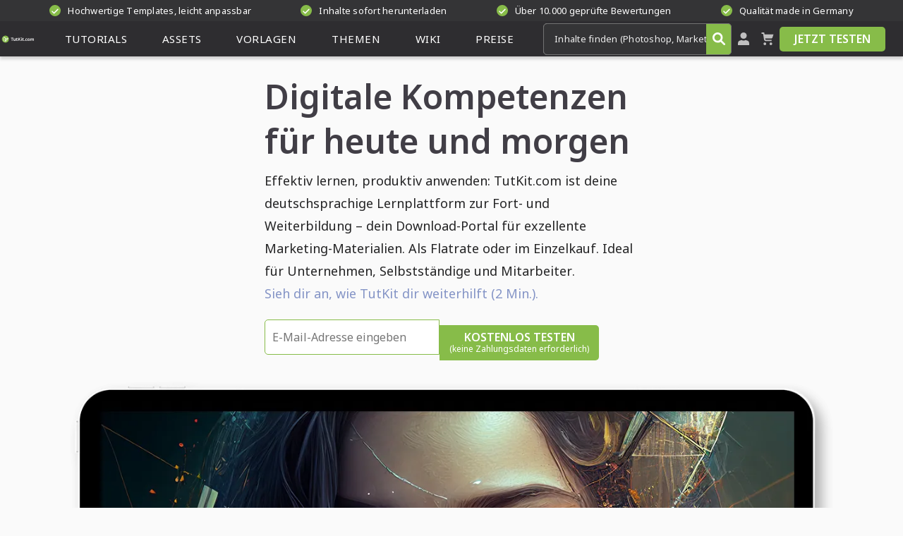

--- FILE ---
content_type: text/html; charset=UTF-8
request_url: https://www.tutkit.com/de
body_size: 24021
content:
<!Doctype html>
<html lang="de"
      class="light-mode"
      prefix="og:http://ogp.me/ns#"
>
<head><meta name="csrf-token" content="dYwRtMr9LdJixamytog4ayCbzcHBzUljz373bkKR">
    <meta charset="utf-8">
    <meta name="viewport" content="width=device-width, initial-scale=1.0">
    <link rel="canonical" href="https://www.tutkit.com/de"/>
    <link rel="preconnect" href="https://www.tutkit.com" crossorigin>
                        <meta name="robots" content="index, follow"/>
            
    <link rel="preload"
          href="https://www.tutkit.com/build/assets/noto-sans-variable-font-subset-cd880f2b.woff2"
          as="font" type="font/woff2" crossorigin="anonymous">
    <link rel="preload"
          href="https://www.tutkit.com/build/assets/noto-sans-italic-variable-font-subset-6e00cf7f.woff2"
          as="font" type="font/woff2" crossorigin="anonymous">

    
                <link rel="preload" as="style" href="https://www.tutkit.com/build/assets/basics-ae4fda84.css" /><link rel="preload" as="style" href="https://www.tutkit.com/build/assets/elements-0564a5cf.css" /><link rel="preload" as="style" href="https://www.tutkit.com/build/assets/other-c2894cc7.css" /><link rel="preload" as="style" href="https://www.tutkit.com/build/assets/components-685dc539.css" /><link rel="preload" as="style" href="https://www.tutkit.com/build/assets/pages-5b64b3ff.css" /><link rel="preload" as="style" href="https://www.tutkit.com/build/assets/laraberg_modules-a2d8ee26.css" /><link rel="preload" as="style" href="https://www.tutkit.com/build/assets/sections-369e25e5.css" /><link rel="stylesheet" href="https://www.tutkit.com/build/assets/basics-ae4fda84.css" data-navigate-track="reload" /><link rel="stylesheet" href="https://www.tutkit.com/build/assets/elements-0564a5cf.css" data-navigate-track="reload" /><link rel="stylesheet" href="https://www.tutkit.com/build/assets/other-c2894cc7.css" data-navigate-track="reload" /><link rel="stylesheet" href="https://www.tutkit.com/build/assets/components-685dc539.css" data-navigate-track="reload" /><link rel="stylesheet" href="https://www.tutkit.com/build/assets/pages-5b64b3ff.css" data-navigate-track="reload" /><link rel="stylesheet" href="https://www.tutkit.com/build/assets/laraberg_modules-a2d8ee26.css" data-navigate-track="reload" /><link rel="stylesheet" href="https://www.tutkit.com/build/assets/sections-369e25e5.css" data-navigate-track="reload" />    
                        <title>TutKit: E-Learning &amp; digitale Assets</title>
<meta name="description" content="E-Learning mit Tutorials, digitale Assets &amp; Design-Vorlagen – TutKit.com ist deine Lernplattform für Online-Kurse und Grafik-Templates!" />
<meta name="keywords" content="" />
<meta property="og:title" content="TutKit: E-Learning &amp; digitale Assets"/>
<meta property="og:description" content="E-Learning mit Tutorials, digitale Assets &amp; Design-Vorlagen – TutKit.com ist deine Lernplattform für Online-Kurse und Grafik-Templates!" />
<meta property="og:site_name" content="Tutkit.com" />
<meta property="og:locale" content="de" />
<meta property="og:url" content="https://www.tutkit.com/de" />

    <meta property="og:image" content="https://www.tutkit.com/images/tutkit-e-learning-vorlagen-assets.jpg">
    <meta property="og:image:width" content="600" />
    <meta property="og:image:height" content="300" />
    <meta property="og:image:alt" content="TutKit: E-Learning &amp; digitale Assets" />
    <meta property="og:image:type" content="image/jpeg" />

            
    
    <script nonce="aHVWRD61DvfCmC5XjrdTQA=="  type="application/ld+json">
        {
          "@context": "https://schema.org",
          "@type": "Organization",
          "url": "https://www.tutkit.com",
          "logo": "https://www.tutkit.com/images/logo-mini-green.svg",
          "name": "4eck Media GmbH & Co. KG",
          "address": {
            "@type": "PostalAddress",
            "addressLocality": "Waren (Müritz)",
            "addressCountry": "DE",
            "postalCode": "17192",
            "streetAddress": "Papenbergstr. 43"
          },
          "description": "Effektiv lernen, produktiv anwenden: TutKit.com ist deine deutschsprachige Lernplattform zur Fort- und Weiterbildung – dein Download-Portal für exzellente Marketing-Materialien. Als Flatrate oder im Einzelkauf. Ideal für Unternehmen, Selbstständige und Mitarbeiter."
    }
    </script>

    
    <meta name="theme-color" content="#2e2d30"/>
    <meta name="csp-nonce" content="aHVWRD61DvfCmC5XjrdTQA=="/>
    <meta name="language-font" content="latin"/>
    <link rel="apple-touch-icon" sizes="180x180" href="https://www.tutkit.com/images/app-icons/apple-touch-icon.png">
    <link rel="icon" type="image/png" sizes="32x32" href="https://www.tutkit.com/images/app-icons/favicon-32x32.png">
    <link rel="icon" type="image/png" sizes="16x16" href="https://www.tutkit.com/images/app-icons/favicon-16x16.png">

    <link rel="mask-icon" href="https://www.tutkit.com/images/app-icons/safari-pinned-tab.svg" color="#5bbad5">
    <meta name="msapplication-TileColor" content="#da532c">
    <meta name="theme-color" content="#ffffff">
    <script nonce="aHVWRD61DvfCmC5XjrdTQA==" >
    (function initThemeSwitcher() {
        const html = document.documentElement
        const themeModeBtn = document.getElementById("theme-mode")
        const iconSun = themeModeBtn?.querySelector(".sprite-icon-sun")
        const iconMoon = themeModeBtn?.querySelector(".sprite-icon-moon")

        const updateIcons = (theme) => {
            if (iconSun && iconMoon) {
                iconSun.classList.toggle("d-none", theme === "dark")
                iconMoon.classList.toggle("d-none", theme === "light")
            }
        }

        const setTheme = (theme) => {
            localStorage.setItem("theme", theme)
            html.className = theme === "light" ? "light-mode" : "dark-mode"
            updateIcons(theme)
        }

        const savedTheme = localStorage.getItem("theme")
        const prefersDark = window.matchMedia("(prefers-color-scheme: dark)").matches
        const prefersLight = window.matchMedia("(prefers-color-scheme: light)").matches
        const initialTheme = savedTheme || (prefersDark ? "dark" : prefersLight ? "light" : "light")

        setTheme(initialTheme)

        themeModeBtn?.addEventListener("click", (e) => {
            e.preventDefault()
            const newTheme = localStorage.getItem("theme") === "dark" ? "light" : "dark"
            setTheme(newTheme)
        })
    })()
</script>
</head>
<body data-user-id=""
            class=""
      data-page-id="4"                                     >
<header class="site-header  site-header-guest ">
    <section class="pre-header-container">
        <div class="pre-header header-container" rel="nofollow noindex">
                            <span class="header-teaser" rel="nofollow noindex">
                    <span class="icon-circle">
                        <svg class="icon sprite-icon sprite-icon-complete" role="presentation">
                            <use href="/sprites/ui.svg#complete"></use>
                        </svg>
                    </span>
                    Hochwertige Templates, leicht anpassbar
                </span>
                            <span class="header-teaser" rel="nofollow noindex">
                    <span class="icon-circle">
                        <svg class="icon sprite-icon sprite-icon-complete" role="presentation">
                            <use href="/sprites/ui.svg#complete"></use>
                        </svg>
                    </span>
                    Inhalte sofort herunterladen
                </span>
                            <span class="header-teaser" rel="nofollow noindex">
                    <span class="icon-circle">
                        <svg class="icon sprite-icon sprite-icon-complete" role="presentation">
                            <use href="/sprites/ui.svg#complete"></use>
                        </svg>
                    </span>
                    Über 10.000 geprüfte Bewertungen
                </span>
                            <span class="header-teaser" rel="nofollow noindex">
                    <span class="icon-circle">
                        <svg class="icon sprite-icon sprite-icon-complete" role="presentation">
                            <use href="/sprites/ui.svg#complete"></use>
                        </svg>
                    </span>
                    Qualität made in Germany
                </span>
                    </div>
    </section>
    <section class="main-header-container">
        <div class="main-header header-container">
            <a id="logo" href="/de" title="Startseite TutKit.com" aria-label="Tutkit.com">
                <svg class="icon sprite-icon-logo-small-green">
                    <use href="/sprites/logotypes.svg#logo-small-green"></use>
                </svg>
                <svg class="icon sprite-icon sprite-icon-logo-mini-green">
                    <use href="/sprites/logotypes.svg#logo-mini-green"></use>
                </svg>
            </a>
            <nav id="main-nav">
                <ul>
                                            <li class="has-sub-menu">
    <a rel="prefetch"
       href="/de/tutorials-kurse"
       class=""
       title="Lernen mit Tutorials"
       aria-expanded="false"
       aria-haspopup="true"
    >
        <span>
                            Tutorials
                    </span>
        <div class="mobile-expander">
            <svg class="icon sprite-icon-chevron-down">
                <use href="/sprites/ui.svg#chevron-down"></use>
            </svg>
        </div>
    </a>
              <ul>
                              <li>
                     <a rel="prefetch" href="https://www.tutkit.com/de/suche?search=tutorials">
                         Alle Tutorials
                     </a>
                 </li>
                          <li class="mobile-sub-menu-header">
                 <a rel="prefetch" href="/de/tutorials-kurse">
                     Tutorials
                 </a>
             </li>
                         <li class="">
                <a rel="prefetch" href="https://www.tutkit.com/de/tutorials-kurse/ki-trends" title="KI &amp; Trends">
                    KI &amp; Trends
                </a>
            </li>
                         <li class="">
                <a rel="prefetch" href="https://www.tutkit.com/de/tutorials-kurse/design-illustration-layout-druck" title="Design (Illustration, Layout &amp; Druck)">
                    Design (Illustration, Layout &amp; Druck)
                </a>
            </li>
                         <li class="">
                <a rel="prefetch" href="https://www.tutkit.com/de/tutorials-kurse/fotografie-bildbearbeitung" title="Fotografie &amp; Bildbearbeitung">
                    Fotografie &amp; Bildbearbeitung
                </a>
            </li>
                         <li class="">
                <a rel="prefetch" href="https://www.tutkit.com/de/tutorials-kurse/online-marketing" title="Online-Marketing &amp; Business">
                    Online-Marketing &amp; Business
                </a>
            </li>
                         <li class="">
                <a rel="prefetch" href="https://www.tutkit.com/de/tutorials-kurse/office" title="Office">
                    Office
                </a>
            </li>
                         <li class="">
                <a rel="prefetch" href="https://www.tutkit.com/de/tutorials-kurse/3d-audio-video" title="3D, Audio &amp; Video">
                    3D, Audio &amp; Video
                </a>
            </li>
                         <li class="">
                <a rel="prefetch" href="https://www.tutkit.com/de/tutorials-kurse/cms-web-lernen" title="Webdesign, CMS &amp; Entwicklung">
                    Webdesign, CMS &amp; Entwicklung
                </a>
            </li>
                      </ul>
      </li>
                                            <li class="has-sub-menu">
    <a rel="prefetch"
       href="/de/assets-download"
       class=""
       title="Schneller mit Assets"
       aria-expanded="false"
       aria-haspopup="true"
    >
        <span>
                            Assets
                    </span>
        <div class="mobile-expander">
            <svg class="icon sprite-icon-chevron-down">
                <use href="/sprites/ui.svg#chevron-down"></use>
            </svg>
        </div>
    </a>
              <ul>
                              <li>
                     <a rel="prefetch" href="https://www.tutkit.com/de/suche?search=assets">
                         Alle Assets
                     </a>
                 </li>
                          <li class="mobile-sub-menu-header">
                 <a rel="prefetch" href="/de/assets-download">
                     Assets
                 </a>
             </li>
                         <li class="">
                <a rel="prefetch" href="https://www.tutkit.com/de/assets-download/photoshop-mockups" title="Mockups">
                    Mockups
                </a>
            </li>
                         <li class="">
                <a rel="prefetch" href="https://www.tutkit.com/de/assets-download/vektorgrafiken-illustrationen" title="Vektorgrafiken &amp; Illustrationen">
                    Vektorgrafiken &amp; Illustrationen
                </a>
            </li>
                         <li class="">
                <a rel="prefetch" href="https://www.tutkit.com/de/assets-download/texturen-overlays-photoshop-co" title="Texturen &amp; Overlays">
                    Texturen &amp; Overlays
                </a>
            </li>
                         <li class="">
                <a rel="prefetch" href="https://www.tutkit.com/de/assets-download/3d-video-foto-effekte" title="3D, Video &amp; Animation">
                    3D, Video &amp; Animation
                </a>
            </li>
                         <li class="">
                <a rel="prefetch" href="https://www.tutkit.com/de/assets-download/pinsel-photoshop-co" title="Pinsel">
                    Pinsel
                </a>
            </li>
                         <li class="">
                <a rel="prefetch" href="https://www.tutkit.com/de/assets-download/presets-fotoeffekte" title="Presets">
                    Presets
                </a>
            </li>
                         <li class="">
                <a rel="prefetch" href="https://www.tutkit.com/de/assets-download/photoshop-aktionen" title="Photoshop-Aktionen">
                    Photoshop-Aktionen
                </a>
            </li>
                         <li class="">
                <a rel="prefetch" href="https://www.tutkit.com/de/assets-download/vektor-icons-svg-eps" title="Icons">
                    Icons
                </a>
            </li>
                      </ul>
      </li>
                                            <li class="has-sub-menu">
    <a rel="prefetch"
       href="/de/vorlagen"
       class=""
       title="Designstarke Vorlagen"
       aria-expanded="false"
       aria-haspopup="true"
    >
        <span>
                            Vorlagen
                    </span>
        <div class="mobile-expander">
            <svg class="icon sprite-icon-chevron-down">
                <use href="/sprites/ui.svg#chevron-down"></use>
            </svg>
        </div>
    </a>
              <ul>
                              <li>
                     <a rel="prefetch" href="https://www.tutkit.com/de/suche?search=vorlagen">
                         Alle Vorlagen
                     </a>
                 </li>
                          <li class="mobile-sub-menu-header">
                 <a rel="prefetch" href="/de/vorlagen">
                     Vorlagen
                 </a>
             </li>
                         <li class="">
                <a rel="prefetch" href="https://www.tutkit.com/de/vorlagen/corporate-design-erstellen-vorlagen" title="Corporate Design">
                    Corporate Design
                </a>
            </li>
                         <li class="">
                <a rel="prefetch" href="https://www.tutkit.com/de/vorlagen/powerpoint-design" title="Präsentationsvorlagen">
                    Präsentationsvorlagen
                </a>
            </li>
                         <li class="">
                <a rel="prefetch" href="https://www.tutkit.com/de/vorlagen/plakat-poster-templates-download" title="Plakate &amp; Poster">
                    Plakate &amp; Poster
                </a>
            </li>
                         <li class="">
                <a rel="prefetch" href="https://www.tutkit.com/de/vorlagen/flyer-folder-design" title="Flyer &amp; Folder">
                    Flyer &amp; Folder
                </a>
            </li>
                         <li class="">
                <a rel="prefetch" href="https://www.tutkit.com/de/vorlagen/visitenkarten-design" title="Visitenkarten">
                    Visitenkarten
                </a>
            </li>
                         <li class="">
                <a rel="prefetch" href="https://www.tutkit.com/de/vorlagen/broschueren-zeitungen" title="Broschüren &amp; Zeitungen">
                    Broschüren &amp; Zeitungen
                </a>
            </li>
                         <li class="">
                <a rel="prefetch" href="https://www.tutkit.com/de/vorlagen/roll-up-design" title="Roll-ups">
                    Roll-ups
                </a>
            </li>
                         <li class="">
                <a rel="prefetch" href="https://www.tutkit.com/de/vorlagen/bewerbungsvorlagen-download" title="Bewerbungsvorlagen">
                    Bewerbungsvorlagen
                </a>
            </li>
                         <li class="">
                <a rel="prefetch" href="https://www.tutkit.com/de/vorlagen/lebenslauf" title="Lebenslauf">
                    Lebenslauf
                </a>
            </li>
                         <li class="">
                <a rel="prefetch" href="https://www.tutkit.com/de/vorlagen/briefpapier-rechnungen-design" title="Briefpapier-Vorlagen">
                    Briefpapier-Vorlagen
                </a>
            </li>
                         <li class="">
                <a rel="prefetch" href="https://www.tutkit.com/de/vorlagen/urkunde-zertifikat-design" title="Urkunden &amp; Zertifikate">
                    Urkunden &amp; Zertifikate
                </a>
            </li>
                         <li class="">
                <a rel="prefetch" href="https://www.tutkit.com/de/vorlagen/gruss-einladungskarten" title="Gruß- &amp; Einladungskarten">
                    Gruß- &amp; Einladungskarten
                </a>
            </li>
                         <li class="">
                <a rel="prefetch" href="https://www.tutkit.com/de/vorlagen/infografiken-design" title="Infografiken und Zeitstrahlen">
                    Infografiken und Zeitstrahlen
                </a>
            </li>
                         <li class="">
                <a rel="prefetch" href="https://www.tutkit.com/de/vorlagen/fotoalbum-selbst-gestalten" title="Fotoalben">
                    Fotoalben
                </a>
            </li>
                         <li class="">
                <a rel="prefetch" href="https://www.tutkit.com/de/vorlagen/ausmalbilder-malvorlagen-zum-ausdrucken-ausmalen" title="Ausmalbilder, Malvorlagen">
                    Ausmalbilder, Malvorlagen
                </a>
            </li>
                         <li class="">
                <a rel="prefetch" href="https://www.tutkit.com/de/vorlagen/vorlagen-fuer-speisekarten" title="Speisekarten">
                    Speisekarten
                </a>
            </li>
                         <li class="">
                <a rel="prefetch" href="https://www.tutkit.com/de/vorlagen/stammbaum" title="Stammbaum">
                    Stammbaum
                </a>
            </li>
                         <li class="">
                <a rel="prefetch" href="https://www.tutkit.com/de/vorlagen/facebook-titelbild" title="Facebook-Titelbild">
                    Facebook-Titelbild
                </a>
            </li>
                         <li class="">
                <a rel="prefetch" href="https://www.tutkit.com/de/vorlagen/vorlagen-fuer-rechnungen-lieferscheine-und-angebote" title="Rechnungen, Lieferscheine &amp; Angebote">
                    Rechnungen, Lieferscheine &amp; Angebote
                </a>
            </li>
                      </ul>
      </li>
                                            <li class="has-sub-menu">
    <a rel="prefetch"
       href="/de/themenwelten"
       class=""
       title="Deine Themenwelten"
       aria-expanded="false"
       aria-haspopup="true"
    >
        <span>
                            Themen                    </span>
        <div class="mobile-expander">
            <svg class="icon sprite-icon-chevron-down">
                <use href="/sprites/ui.svg#chevron-down"></use>
            </svg>
        </div>
    </a>
              <ul>
                          <li class="mobile-sub-menu-header">
                 <a rel="prefetch" href="/de/themenwelten">
                     Themenwelten
                 </a>
             </li>
                         <li class="">
                <a rel="prefetch" href="https://www.tutkit.com/de/themenwelten/marketing-vertrieb-tutorials-templates" title="Business, Marketing &amp; Vertrieb">
                    Business, Marketing &amp; Vertrieb
                </a>
            </li>
                         <li class="">
                <a rel="prefetch" href="https://www.tutkit.com/de/themenwelten/landkarten-erstellen-vorlagen" title="Landkarten">
                    Landkarten
                </a>
            </li>
                         <li class="">
                <a rel="prefetch" href="https://www.tutkit.com/de/themenwelten/expose-vorlagen" title="Exposés">
                    Exposés
                </a>
            </li>
                         <li class="">
                <a rel="prefetch" href="https://www.tutkit.com/de/themenwelten/jubilaeumskarten-einladungskarten-vorlagen" title="Geburtstag &amp; Jubiläum">
                    Geburtstag &amp; Jubiläum
                </a>
            </li>
                         <li class="">
                <a rel="prefetch" href="https://www.tutkit.com/de/themenwelten/weihnachten-design-vorlagen" title="Weihnachten &amp; Winter">
                    Weihnachten &amp; Winter
                </a>
            </li>
                         <li class="">
                <a rel="prefetch" href="https://www.tutkit.com/de/themenwelten/illustrationen-vorlagen-liebe-herz" title="Liebe, Hochzeit &amp; Romantik">
                    Liebe, Hochzeit &amp; Romantik
                </a>
            </li>
                         <li class="">
                <a rel="prefetch" href="https://www.tutkit.com/de/themenwelten/veranstaltung-event-plakate" title="Feste &amp; Events">
                    Feste &amp; Events
                </a>
            </li>
                         <li class="">
                <a rel="prefetch" href="https://www.tutkit.com/de/themenwelten/architektur-visualisierung" title="Architektur &amp; Immobilien">
                    Architektur &amp; Immobilien
                </a>
            </li>
                         <li class="">
                <a rel="prefetch" href="https://www.tutkit.com/de/themenwelten/gastronomie-vorlagen" title="Food &amp; Gastro">
                    Food &amp; Gastro
                </a>
            </li>
                         <li class="">
                <a rel="prefetch" href="https://www.tutkit.com/de/themenwelten/sport-verein-band-poster-flyer" title="Sport &amp; Vereine">
                    Sport &amp; Vereine
                </a>
            </li>
                         <li class="">
                <a rel="prefetch" href="https://www.tutkit.com/de/themenwelten/shortcuts-tastenkombinationen" title="Shortcuts">
                    Shortcuts
                </a>
            </li>
                      </ul>
      </li>
                    
                    <li class="has-sub-menu">
                        <a rel="prefetch" href="https://www.tutkit.com/de/blog" title="Zum Blog"
                           aria-expanded="false"
                           aria-haspopup="true"
                           class=""
                        ><span>Wiki</span>
                            <div class="mobile-expander">
                                <svg class="icon sprite-icon-chevron-down">
                                    <use href="/sprites/ui.svg#chevron-down"></use>
                                </svg>
                            </div>
                        </a>
                        <ul>
                            <li class="mobile-sub-menu-header "><a rel="prefetch" href="https://www.tutkit.com/de/blog" title="Wiki">Wiki</a></li>
                            <li class=""><a rel="prefetch" href="https://www.tutkit.com/de/blog" title="Blog">Blog</a></li>
                            <li class=""><a rel="prefetch" href="https://www.tutkit.com/de/bewerbung-lebenslauf" title="Bewerbung &amp; Lebenslauf">Bewerbung & Lebenslauf</a></li>
                            <li class=""><a rel="prefetch" href="https://www.tutkit.com/de/glueckwuensche-sprueche-gruesse-witze" title="Glückwünsche, Sprüche, Grüße &amp; Witze">Glückwünsche, Sprüche, Grüße & Witze</a></li>
                            <li class=""><a rel="prefetch" href="https://www.tutkit.com/de/diy-deko-basteln" title="DIY, Deko &amp; Basteln">DIY, Deko & Basteln</a></li>
                            <li class=""><a href="https://www.tutkit.com/de/bilder-grafiken-vorlagen-herunterladen" title="Kostenlose Bilder, Grafiken &amp; Vorlagen">Kostenlose Bilder, Grafiken & Vorlagen</a></li>
                            <li class=""><a rel="prefetch" href="https://www.tutkit.com/de/online-malen-zeichnen" title="Online malen &amp; zeichnen">Online malen & zeichnen</a></li>
                            <li class=""><a rel="prefetch" href="https://www.tutkit.com/de/hilfe" title="FAQ/Hilfezentrum">FAQ/Hilfezentrum</a></li>
                        </ul>
                    </li>

                                            <li class="has-sub-menu">
                            <a rel="prefetch" href="https://www.tutkit.com/de/preise" title="Zur Flatrate"
                               class=""
                               aria-expanded="false"
                               aria-haspopup="true"
                            ><span>Preise</span>
                                <div class="mobile-expander">
                                    <svg class="icon sprite-icon-chevron-down">
                                        <use href="/sprites/ui.svg#chevron-down"></use>
                                    </svg>
                                </div>
                            </a>
                            <ul>
                                <li class="mobile-sub-menu-header "><a rel="prefetch" href="https://www.tutkit.com/de/preise" title="Preise">Preise</a></li>
                                <li class=""><a rel="prefetch" href="https://www.tutkit.com/de/fur-berufliche-zwecke" title="Für berufliche Zwecke">Für berufliche Zwecke</a></li>
                                <li class=""><a rel="prefetch" href="https://www.tutkit.com/de/fur-solo-selbststandige" title="Für Solo-Selbstständige">Für Solo-Selbstständige</a></li>
                                <li class=""><a rel="prefetch" href="https://www.tutkit.com/de/fur-startups-teams-und-abteilungen" title="Für Startups &amp; Teams">Für Startups & Teams</a></li>
                                <li class=""><a rel="prefetch" href="https://www.tutkit.com/de/fur-bildungseinrichtungen" title="Für Bildungseinrichtungen">Für Bildungseinrichtungen</a></li>
                            </ul>
                        </li>
                                    </ul>
            </nav>
            <div id="hamburger-menu">
                <div></div>
            </div>
            <div id="close-search-field">
                <div></div>
            </div>
            <div class="search-app">
                <smart-search class="search-bar">
                    <div class="form-element">
                        <div class="smart-search-input-wrapper">
                            <input id="search" aria-label="Inhalte finden (Photoshop, Marketing, Excel ...)" type="search" placeholder="Inhalte finden (Photoshop, Marketing, Excel ...)" class="suggest" maxlength="255" autocomplete="off">
                            <a href="https://www.tutkit.com/de/suche" id="header-search-button" title="Jetzt suchen" aria-label="Jetzt suchen" rel="prefetch nofollow">
                                <svg class="icon sprite-icon sprite-icon-search" role="presentation">>
                                    <use href="/sprites/ui.svg#search" fill="white"></use>
                                </svg>
                            </a>
                        </div>
                    </div>
                </smart-search>
            </div>
            <div class="header-actions">
                                    <a id="btn-login" href="#" title="Mein TutKit.com" aria-label="Mein TutKit.com" >
                        <svg class="icon sprite-icon-user sprite-icon-search" role="presentation">>
                            <use href="/sprites/ui.svg#user"></use>
                        </svg>
                    </a>
                
                                   <header-basket url="https://www.tutkit.com/de/warenkorb" class="icon-basket-wrapper">
                       <a rel="prefetch" href="https://www.tutkit.com/de/warenkorb" id="btn-basket" title="Warenkorb">
                           <svg class="icon sprite-icon sprite-icon-basket" role="presentation">>
                               <use href="/sprites/ui.svg#warenkorb"></use>
                           </svg>
                       </a>
                                          </header-basket>
                
                                    <box-call-action btn-text="Jetzt Testen">
                        <a class="button button-primary button-invert" href="https://www.tutkit.com/de/testen" title="Jetzt Testen">
                            Jetzt Testen
                        </a>
                    </box-call-action>
                                <div class="translate-redirect" id="translate-redirect"
     style="display: none;"
     data-current-locale="de"
>
</div>
            </div>
        </div>
    </section>
</header>
<div class="header-spacer"></div>

<main id="app">
        
    <div class='gutenberg__content wp-embed-responsive'><!-- wp:tutkit/hero-with-video --><div class="wp-block-tutkit-hero-with-video"><div><div><h1>Digitale Kompetenzen f&uuml;r heute und morgen</h1><p>Effektiv lernen, produktiv anwenden: TutKit.com ist deine deutschsprachige Lernplattform zur Fort- und Weiterbildung &ndash; dein Download-Portal f&uuml;r exzellente Marketing-Materialien. Als Flatrate oder im Einzelkauf. Ideal f&uuml;r Unternehmen, Selbstst&auml;ndige und Mitarbeiter.<br><a href="#" data-href="https://www.tutkit.com/storage/media/frontend/270/TutKit-Intro-Trailer.mp4?tutkfid=119007" class="icon-play"><span>Sieh dir an, wie TutKit dir weiterhilft (2 Min.).</span></a></p><form class="test-account if-logged-out"><input class="tutkit-email" aria-label="e_mail_adresse_eingeben" placeholder="E-Mail-Adresse eingeben"><button title="button-titles.TutKit.com kostenlos testen">Kostenlos testen<span>(keine Zahlungsdaten erforderlich)</span></button></form></div><div><picture><source type="image/avif" srcset="https://www.tutkit.com/storage/media/frontend/tutkit-platform-creative-assets-online-courses.avif?tutkfid=198467"></source><img src="https://www.tutkit.com/storage/media/frontend/tutkit-platform-creative-assets-online-courses.webp?tutkfid=198467" alt="TutKit.com - Video-Trainings, Tutorials, Design-Vorlagen" title="TutKit.com - Video-Trainings, Tutorials, Design-Vorlagen" width="1400" height="1000" fetchpriority="high"></picture></div></div></div><!-- /wp:tutkit/hero-with-video --><!-- wp:tutkit/three-bars --><div class="wp-block-tutkit-three-bars"><div><img src="/storage/media/21472/21475/tutorials-on-demand-german-video-streaming-icon-dark.svg?tutkfid=108075" alt="Play-Icon mit DE-Text f&uuml;r deutschsprachige Tutorials" title="Deutschsprachige Tutorials auf TutKit.com" width="65" height="65" loading="lazy"><div><h3>Deutschsprachige Tutorials</h3><p>Lerne jederzeit, was dich weiterbringt</p></div></div><div><img src="/storage/media/21472/21475/assets-templates-download-icon-dark.svg?tutkfid=107969" alt="Download-Icon f&uuml;r Assets von TutKit.com" title="Download von Assets auf TutKit.com" width="65" height="65" loading="lazy"><div><h3>Digitale Assets zum Download</h3><p>Effektive Arbeitsdateien f&uuml;r deinen Berufsalltag</p></div></div><div><img src="/storage/media/21472/21475/graphic-design-circle-icon-dark.svg?tutkfid=108003" alt="Zirkel-Icon f&uuml;r Design-Vorlagen in DIN-Formaten auf TutKit.com" title="Design-Vorlagen in DIN-Formaten auf TutKit.com" width="65" height="65" loading="lazy"><div><h3>Design-Vorlagen in DIN-Formaten</h3><p>Erstelle selbst erstklassiges Marketing-Material</p></div></div></div><!-- /wp:tutkit/three-bars --><!-- wp:tutkit/new-packages-grid --><div class="wp-block-tutkit-new-packages-grid"><div class="new-packages-slider__separator"></div><div class="wp-block-tutkit-headline"><p>Jede Woche neue Inhalte</p><h2>K&uuml;rzlich ver&ouml;ffentlicht &ndash; deine neuesten Inhalte:</h2></div><div class="row"><div class="swiper new-packages-grid-container-mobile-slider">
    <ul class="new-packages-grid-container swiper-wrapper">
                    <li class="swiper-slide">
                                    <div class="post-card-column category-id-2">
                        <div class="card in-view">
                            <div class="card-head">
                                <div class="card-img pointer">
                                    <picture>
                                        <source type="image/avif" srcset="https://www.tutkit.com/storage/media/blog/528/528-suchst-du-nach-einer-bezahlbaren-alternative-zu-adobe-acrobat-feat.avif"></source>
                                        <img type="image/webp" alt="" class="cover" title="" fetchpriority="high" src="https://www.tutkit.com/storage/media/blog/528/528-suchst-du-nach-einer-bezahlbaren-alternative-zu-adobe-acrobat-feat.webp">
                                    </picture>
                                                                            <span class="a-badge" aria-label="Anzeige">Anzeige</span>
                                                                    </div>
                                                                    <div class="label label-primary">
                                        Neu                                    </div>
                                                                <div class="card-green-overlay">
                                    <div class="card-green-overlay__button">
                                        Zum Inhalt                                        <a href="https://www.tutkit.com/de/blog/528-suchst-du-nach-einer-bezahlbaren-alternative-zu-adobe-acrobat" class="link-to-click">
                                            Zu Suchst du nach einer bezahlbaren Alternative zu Adobe Acrobat?
                                        </a>
                                    </div>
                                </div>
                            </div>
                            <div class="card-body">
                                <div class="clamp card-title" rel="nofollow noindex">
                                    Suchst du nach einer bezahlbaren Alternative zu Adobe Acrobat?
                                </div>
                                                                    <p class="lines-3" style="overflow: hidden;" rel="nofollow noindex">
                                        PDNob PDF Editor im Praxistest: OCR, KI-Funktionen und PDF-Bearbeitung f&uuml;r Freelancer. Sieh dir unser Video-Tutorial an und entscheide selbst.
                                    </p>
                                                                                                    <time datetime="2026-01-15T11:19:29+01:00">15. Januar 2026</time>
                                                            </div>
                        </div>
                    </div>
                            </li>
                    <li class="swiper-slide">
                                    <div class="post-card-column category-id-1">
                        <div class="card in-view">
                            <div class="card-head">
                                <div class="card-img pointer">
                                    <picture>
                                        <source type="image/avif" srcset="https://www.tutkit.com/storage/media/blog/527/527-wie-erstellst-du-talking-head-videos-in-minuten-statt-stunden-feat.avif"></source>
                                        <img type="image/webp" alt="" class="cover" title="" fetchpriority="high" src="https://www.tutkit.com/storage/media/blog/527/527-wie-erstellst-du-talking-head-videos-in-minuten-statt-stunden-feat.webp">
                                    </picture>
                                                                    </div>
                                                                    <div class="label label-primary">
                                        Neu                                    </div>
                                                                <div class="card-green-overlay">
                                    <div class="card-green-overlay__button">
                                        Zum Inhalt                                        <a href="https://www.tutkit.com/de/blog/527-talking-head-videos-ki-erstellen" class="link-to-click">
                                            Zu Wie erstellst du Talking Head Videos in Minuten statt Stunden?
                                        </a>
                                    </div>
                                </div>
                            </div>
                            <div class="card-body">
                                <div class="clamp card-title" rel="nofollow noindex">
                                    Wie erstellst du Talking Head Videos in Minuten statt Stunden?
                                </div>
                                                                    <p class="lines-3" style="overflow: hidden;" rel="nofollow noindex">
                                        Lerne, wie du mit KI-Tools professionelle Talking Head Videos in Minuten erstellst. Praxistipps f&uuml;r Agenturen und Freelancer. Jetzt Workflow entdecken!
                                    </p>
                                                                                                    <time datetime="2026-01-12T13:39:21+01:00">12. Januar 2026</time>
                                                            </div>
                        </div>
                    </div>
                            </li>
                    <li class="swiper-slide">
                                    <div class="post-card-column category-id-1">
                        <div class="card in-view">
                            <div class="card-head">
                                <div class="card-img pointer">
                                    <picture>
                                        <source type="image/avif" srcset="https://www.tutkit.com/storage/media/blog/526/526-digitale-bildung-in-deutschland-mehr-sensibilisierung-fuer-das-nutzerverhalten-notwendig-feat.avif"></source>
                                        <img type="image/webp" alt="" class="cover" title="" fetchpriority="high" src="https://www.tutkit.com/storage/media/blog/526/526-digitale-bildung-in-deutschland-mehr-sensibilisierung-fuer-das-nutzerverhalten-notwendig-feat.webp">
                                    </picture>
                                                                    </div>
                                                                <div class="card-green-overlay">
                                    <div class="card-green-overlay__button">
                                        Zum Inhalt                                        <a href="https://www.tutkit.com/de/blog/526-digitale-bildung-in-deutschland-mehr-sensibilisierung-fuer-das-nutzerverhalten-notwendig" class="link-to-click">
                                            Zu Digitale Bildung in Deutschland: Mehr Sensibilisierung f&uuml;r das Nutzerverhalten notwendig?
                                        </a>
                                    </div>
                                </div>
                            </div>
                            <div class="card-body">
                                <div class="clamp card-title" rel="nofollow noindex">
                                    Digitale Bildung in Deutschland: Mehr Sensibilisierung f&uuml;r das Nutzerverhalten notwendig?
                                </div>
                                                                    <p class="lines-3" style="overflow: hidden;" rel="nofollow noindex">
                                        Braucht Deutschland mehr digitale Bildung, damit wir endlich kapieren, was wir online eigentlich so anstellen?
                                    </p>
                                                                                                    <time datetime="2025-12-22T16:31:48+01:00">22. Dezember 2025</time>
                                                            </div>
                        </div>
                    </div>
                            </li>
                    <li class="swiper-slide">
                                    <div class="post-card-column category-id-1">
                        <div class="card in-view">
                            <div class="card-head">
                                <div class="card-img pointer">
                                    <picture>
                                        <source type="image/avif" srcset="https://www.tutkit.com/storage/media/blog/525/525-20-tipps-damit-die-firmenweihnachtsfeier-nicht-zum-fiasko-wird-feat.avif"></source>
                                        <img type="image/webp" alt="" class="cover" title="" fetchpriority="high" src="https://www.tutkit.com/storage/media/blog/525/525-20-tipps-damit-die-firmenweihnachtsfeier-nicht-zum-fiasko-wird-feat.webp">
                                    </picture>
                                                                    </div>
                                                                <div class="card-green-overlay">
                                    <div class="card-green-overlay__button">
                                        Zum Inhalt                                        <a href="https://www.tutkit.com/de/blog/525-20-tipps-damit-die-firmenweihnachtsfeier-nicht-zum-fiasko-wird" class="link-to-click">
                                            Zu 20 Tipps, damit die Firmenweihnachtsfeier nicht zum Fiasko wird
                                        </a>
                                    </div>
                                </div>
                            </div>
                            <div class="card-body">
                                <div class="clamp card-title" rel="nofollow noindex">
                                    20 Tipps, damit die Firmenweihnachtsfeier nicht zum Fiasko wird
                                </div>
                                                                    <p class="lines-3" style="overflow: hidden;" rel="nofollow noindex">
                                        &Uuml;berlebe die Firmenweihnachtsfeier ohne Karriere-Aus! 20 Tipps gegen die Freibier-Falle und peinliche Tanzmoves. So bleibst du der Held, statt der Depp.
                                    </p>
                                                                                                    <time datetime="2025-12-22T11:20:53+01:00">22. Dezember 2025</time>
                                                            </div>
                        </div>
                    </div>
                            </li>
                    <li class="swiper-slide">
                                    <div class="post-card-column category-id-2">
                        <div class="card in-view">
                            <div class="card-head">
                                <div class="card-img pointer">
                                    <picture>
                                        <source type="image/avif" srcset="https://www.tutkit.com/storage/media/blog/524/524-evoto-im-test-schickes-aussehen-fuer-faule-und-profis-feat.avif"></source>
                                        <img type="image/webp" alt="" class="cover" title="" loading="lazy" src="https://www.tutkit.com/storage/media/blog/524/524-evoto-im-test-schickes-aussehen-fuer-faule-und-profis-feat.webp">
                                    </picture>
                                                                    </div>
                                                                <div class="card-green-overlay">
                                    <div class="card-green-overlay__button">
                                        Zum Inhalt                                        <a href="https://www.tutkit.com/de/blog/524-evoto-im-test-schickes-aussehen-fuer-faule-und-profis" class="link-to-click">
                                            Zu Evoto im Test: Schickes Aussehen f&uuml;r Faule (und Profis!)
                                        </a>
                                    </div>
                                </div>
                            </div>
                            <div class="card-body">
                                <div class="clamp card-title" rel="nofollow noindex">
                                    Evoto im Test: Schickes Aussehen f&uuml;r Faule (und Profis!)
                                </div>
                                                                    <p class="lines-3" style="overflow: hidden;" rel="nofollow noindex">
                                        Pickel weg &amp; Falten gegl&auml;ttet in Sekunden? &#128248; Erfahre, warum Evoto Lightroom alt aussehen l&auml;sst und wie du mit KI-Power massig Zeit sparst.
                                    </p>
                                                                                                    <time datetime="2025-12-18T17:54:17+01:00">18. Dezember 2025</time>
                                                            </div>
                        </div>
                    </div>
                            </li>
                    <li class="swiper-slide">
                                    <div class="post-card-column category-id-1">
                        <div class="card in-view">
                            <div class="card-head">
                                <div class="card-img pointer">
                                    <picture>
                                        <source type="image/avif" srcset="https://www.tutkit.com/storage/media/blog/523/523-was-freelancer-und-agenturen-vom-streaming-business-lernen-koennen-abo-modelle-kundenbindung-und-smarte-feat.avif"></source>
                                        <img type="image/webp" alt="" class="cover" title="" loading="lazy" src="https://www.tutkit.com/storage/media/blog/523/523-was-freelancer-und-agenturen-vom-streaming-business-lernen-koennen-abo-modelle-kundenbindung-und-smarte-feat.webp">
                                    </picture>
                                                                    </div>
                                                                <div class="card-green-overlay">
                                    <div class="card-green-overlay__button">
                                        Zum Inhalt                                        <a href="https://www.tutkit.com/de/blog/523-was-freelancer-und-agenturen-vom-streaming-business-lernen-koennen-abo-modelle-kundenbindung-und-sma" class="link-to-click">
                                            Zu Was Freelancer und Agenturen vom Streaming-Business lernen k&ouml;nnen: Abo-Modelle, Kundenbindung und smarte Monetarisierung
                                        </a>
                                    </div>
                                </div>
                            </div>
                            <div class="card-body">
                                <div class="clamp card-title" rel="nofollow noindex">
                                    Was Freelancer und Agenturen vom Streaming-Business lernen k&ouml;nnen: Abo-Modelle, Kundenbindung und smarte Monetarisierung
                                </div>
                                                                    <p class="lines-3" style="overflow: hidden;" rel="nofollow noindex">
                                        Mach&rsquo;s wie Netflix: Fessel Kunden mit Abos an dich und genie&szlig; den entspannten Geldregen.
                                    </p>
                                                                                                    <time datetime="2025-12-05T11:29:29+01:00">5. Dezember 2025</time>
                                                            </div>
                        </div>
                    </div>
                            </li>
                    <li class="swiper-slide">
                                    <div class="post-card-column category-id-2">
                        <div class="card in-view">
                            <div class="card-head">
                                <div class="card-img pointer">
                                    <picture>
                                        <source type="image/avif" srcset="https://www.tutkit.com/storage/media/blog/522/522-imagen-ai-wie-du-als-fotograf-bis-zu-96-bearbeitungszeit-einsparst-feat.avif"></source>
                                        <img type="image/webp" alt="" class="cover" title="" loading="lazy" src="https://www.tutkit.com/storage/media/blog/522/522-imagen-ai-wie-du-als-fotograf-bis-zu-96-bearbeitungszeit-einsparst-feat.webp">
                                    </picture>
                                                                            <span class="a-badge" aria-label="Anzeige">Anzeige</span>
                                                                    </div>
                                                                <div class="card-green-overlay">
                                    <div class="card-green-overlay__button">
                                        Zum Inhalt                                        <a href="https://www.tutkit.com/de/blog/522-imagen-ai-wie-du-als-fotograf-bis-zu-96-prozent-bearbeitungszeit-einsparst" class="link-to-click">
                                            Zu Imagen AI: Wie du als Fotograf bis zu 96 % Bearbeitungszeit einsparst
                                        </a>
                                    </div>
                                </div>
                            </div>
                            <div class="card-body">
                                <div class="clamp card-title" rel="nofollow noindex">
                                    Imagen AI: Wie du als Fotograf bis zu 96 % Bearbeitungszeit einsparst
                                </div>
                                                                    <p class="lines-3" style="overflow: hidden;" rel="nofollow noindex">
                                        Imagen AI lernt Stil, korrigiert tausende Fotos automatisch. Mega Zeitersparnis!
                                    </p>
                                                                                                    <time datetime="2025-12-02T09:13:17+01:00">2. Dezember 2025</time>
                                                            </div>
                        </div>
                    </div>
                            </li>
                    <li class="swiper-slide">
                                    <div class="post-card-column category-id-1">
                        <div class="card in-view">
                            <div class="card-head">
                                <div class="card-img pointer">
                                    <picture>
                                        <source type="image/avif" srcset="https://www.tutkit.com/storage/media/blog/521/521-visitenkarten-der-ultimative-guide-von-der-geschichte-bis-zur-perfekten-gestaltung-feat.avif"></source>
                                        <img type="image/webp" alt="" class="cover" title="" loading="lazy" src="https://www.tutkit.com/storage/media/blog/521/521-visitenkarten-der-ultimative-guide-von-der-geschichte-bis-zur-perfekten-gestaltung-feat.webp">
                                    </picture>
                                                                    </div>
                                                                <div class="card-green-overlay">
                                    <div class="card-green-overlay__button">
                                        Zum Inhalt                                        <a href="https://www.tutkit.com/de/blog/521-visitenkarten-der-ultimative-guide-von-der-geschichte-bis-zur-perfekten-gestaltung" class="link-to-click">
                                            Zu Visitenkarten: Der ultimative Guide von der Geschichte bis zur perfekten Gestaltung
                                        </a>
                                    </div>
                                </div>
                            </div>
                            <div class="card-body">
                                <div class="clamp card-title" rel="nofollow noindex">
                                    Visitenkarten: Der ultimative Guide von der Geschichte bis zur perfekten Gestaltung
                                </div>
                                                                    <p class="lines-3" style="overflow: hidden;" rel="nofollow noindex">
                                        Vom alten Papierkram zum Design-Kracher: Dein Guide f&uuml;r Visitenkarten, die garantiert niemand &bdquo;aus Versehen&ldquo; verliert.
                                    </p>
                                                                                                    <time datetime="2025-11-26T16:33:19+01:00">26. November 2025</time>
                                                            </div>
                        </div>
                    </div>
                            </li>
                    <li class="swiper-slide">
                                    <div class="post-card-column category-id-1">
                        <div class="card in-view">
                            <div class="card-head">
                                <div class="card-img pointer">
                                    <picture>
                                        <source type="image/avif" srcset="https://www.tutkit.com/storage/media/blog/520/520-prozessoptimierung-im-mittelstand-wie-du-mit-system-aus-dem-chaos-herauskommst-feat.avif"></source>
                                        <img type="image/webp" alt="" class="cover" title="" loading="lazy" src="https://www.tutkit.com/storage/media/blog/520/520-prozessoptimierung-im-mittelstand-wie-du-mit-system-aus-dem-chaos-herauskommst-feat.webp">
                                    </picture>
                                                                    </div>
                                                                <div class="card-green-overlay">
                                    <div class="card-green-overlay__button">
                                        Zum Inhalt                                        <a href="https://www.tutkit.com/de/blog/520-prozessoptimierung-im-mittelstand-wie-du-mit-system-aus-dem-chaos-herauskommst" class="link-to-click">
                                            Zu Prozessoptimierung im Mittelstand: Wie du mit System aus dem Chaos herauskommst
                                        </a>
                                    </div>
                                </div>
                            </div>
                            <div class="card-body">
                                <div class="clamp card-title" rel="nofollow noindex">
                                    Prozessoptimierung im Mittelstand: Wie du mit System aus dem Chaos herauskommst
                                </div>
                                                                    <p class="lines-3" style="overflow: hidden;" rel="nofollow noindex">
                                        R&auml;ume auf: Dokumentiere Prozesse, automatisiere Nerviges und standardisiere Aufgaben. Dann l&auml;uft der Laden rund und du bist kein Feuerwehrmann mehr.
                                    </p>
                                                                                                    <time datetime="2025-11-26T12:14:55+01:00">26. November 2025</time>
                                                            </div>
                        </div>
                    </div>
                            </li>
                    <li class="swiper-slide">
                                    <div class="post-card-column category-id-5">
                        <div class="card in-view">
                            <div class="card-head">
                                <div class="card-img pointer">
                                    <picture>
                                        <source type="image/avif" srcset="https://www.tutkit.com/storage/media/blog/510/510-black-friday-und-verkaufspsychologie-wie-du-als-kaffeeroesterei-die-heisseste-shopping-woche-des-jahres-rockst-feat.avif"></source>
                                        <img type="image/webp" alt="" class="cover" title="" loading="lazy" src="https://www.tutkit.com/storage/media/blog/510/510-black-friday-und-verkaufspsychologie-wie-du-als-kaffeeroesterei-die-heisseste-shopping-woche-des-jahres-rockst-feat.webp">
                                    </picture>
                                                                    </div>
                                                                <div class="card-green-overlay">
                                    <div class="card-green-overlay__button">
                                        Zum Inhalt                                        <a href="https://www.tutkit.com/de/blog/510-black-friday-und-verkaufspsychologie-wie-du-als-kaffeeroesterei-die-heisseste-shopping-woche-des-jah" class="link-to-click">
                                            Zu Black Friday und Verkaufspsychologie: Wie du als Kaffeer&ouml;sterei die hei&szlig;este Shopping-Woche des Jahres rockst
                                        </a>
                                    </div>
                                </div>
                            </div>
                            <div class="card-body">
                                <div class="clamp card-title" rel="nofollow noindex">
                                    Black Friday und Verkaufspsychologie: Wie du als Kaffeer&ouml;sterei die hei&szlig;este Shopping-Woche des Jahres rockst
                                </div>
                                                                    <p class="lines-3" style="overflow: hidden;" rel="nofollow noindex">
                                        Black Friday Sale f&uuml;r Kaffeeliebhaber! Nutze Verkaufspsychologie und exklusive Bundles, um als R&ouml;sterei die hei&szlig;este Shopping-Woche des Jahres zu rocken.
                                    </p>
                                                                                                    <time datetime="2025-11-21T12:17:32+01:00">21. November 2025</time>
                                                            </div>
                        </div>
                    </div>
                            </li>
                    <li class="swiper-slide">
                                    <div class="card ">
    <div class="card-head">
                    <div class="card-img pointer">
                                                            <picture>
                            <source type="image/avif" srcset="https://www.tutkit.com/storage/media/packages/1194/1194-wordpress-fuer-anfaenger-webseiten-erstellen-leicht-gemacht-feat.avif">
                            <img class="cover" title="" alt="" src="https://www.tutkit.com/storage/media/packages/1194/1194-wordpress-fuer-anfaenger-webseiten-erstellen-leicht-gemacht-feat.webp" loading="lazy" width="391" height="273">
                        </source></picture>
                                                </div>
                            
                                <div class="card-green-overlay">
            <div class="card-green-overlay__button">                     Zum Inhalt&nbsp;
                                            <a href="https://www.tutkit.com/de/gesamtpakete/1194-wordpress-fuer-anfaenger-webseiten-erstellen-leicht-gemacht" class="link-to-click">Zu WordPress, Elementor &amp; KI: Deine Profi-Website einfach selbst bauen
                        </a>
                                    </div>
        </div>
    </div>
    <div class="card-body">
                                        <div class="clamp card-title">WordPress, Elementor &amp; KI: Deine Profi-Website einfach selbst bauen</div>
                                        <p class="clamp">
                    Erstelle deine professionelle WordPress-Website mit Elementor und KI ganz stressfrei.
                </p>
                        </div>
            <div class="card-footer">
            <div class="card-icons">
                            <div></div>
                        <span class="icon-label">
             3  Stunden               26  Minuten          </span>


        </div>
        </div>
    </div>
                            </li>
                    <li class="swiper-slide">
                                    <div class="post-card-column category-id-1">
                        <div class="card in-view">
                            <div class="card-head">
                                <div class="card-img pointer">
                                    <picture>
                                        <source type="image/avif" srcset="https://www.tutkit.com/storage/media/blog/519/519-das-11-der-ungeliebten-buerotaetigkeiten-wie-du-administrative-aufgaben-effizient-meisterst-feat.avif"></source>
                                        <img type="image/webp" alt="" class="cover" title="" loading="lazy" src="https://www.tutkit.com/storage/media/blog/519/519-das-11-der-ungeliebten-buerotaetigkeiten-wie-du-administrative-aufgaben-effizient-meisterst-feat.webp">
                                    </picture>
                                                                    </div>
                                                                <div class="card-green-overlay">
                                    <div class="card-green-overlay__button">
                                        Zum Inhalt                                        <a href="https://www.tutkit.com/de/blog/519-das-11-der-ungeliebten-buerotaetigkeiten-wie-du-administrative-aufgaben-effizient-meisterst" class="link-to-click">
                                            Zu Das 1&times;1 der ungeliebten B&uuml;rot&auml;tigkeiten: Wie du administrative Aufgaben effizient meisterst
                                        </a>
                                    </div>
                                </div>
                            </div>
                            <div class="card-body">
                                <div class="clamp card-title" rel="nofollow noindex">
                                    Das 1&times;1 der ungeliebten B&uuml;rot&auml;tigkeiten: Wie du administrative Aufgaben effizient meisterst
                                </div>
                                                                    <p class="lines-3" style="overflow: hidden;" rel="nofollow noindex">
                                        Administrative Aufgaben? Zerlege sie in Mini-Schritte, nutze Tools, delegiere, was geht, und mach's sofort &ndash; Zack! Fertig!
                                    </p>
                                                                                                    <time datetime="2025-11-18T08:51:52+01:00">18. November 2025</time>
                                                            </div>
                        </div>
                    </div>
                            </li>
            </ul>
</div>
</div><div class="new-packages-slider__buttons hidden-if-logged-in"><a href="https://www.tutkit.com/de/preise" class="button-high button" title="button-titles.Zur Preis-&Uuml;bersicht"><div>Zu Den Preismodellen</div></a><a href="https://www.tutkit.com/de/testen" class="button-high button button-primary hidden-if-logged-in" title="button-titles.Kostenlosen Test starten"><div>Kostenlos Testen</div></a></div></div><!-- /wp:tutkit/new-packages-grid --><!-- wp:separator {"customColor":"#c0bfc0","className":"is-style-wide"} --><hr class="wp-block-separator has-text-color has-background is-style-wide" style="background-color:#c0bfc0;color:#c0bfc0"><!-- /wp:separator --><!-- wp:tutkit/background-container {"className":"undefined"} --><div class="wp-block-tutkit-background-container light undefined" style="background-image:none"><!-- wp:tutkit/headline -->
<div class="wp-block-tutkit-headline"><p> Digitale Kompetenzen f&uuml;r dich &ndash; deinen Beruf &ndash; dein Unternehmen </p><h2> Weiterbildung und Marketing in Richtung Erfolg </h2></div>
<!-- /wp:tutkit/headline --></div><!-- /wp:tutkit/background-container --><!-- wp:tutkit/accordeon-with-images {"icon_1":"/storage/media/21472/21475/lightbulb-rocket-star-icon-dark.svg?tutkfid=108021","icon_2":"/storage/media/21472/21475/zeitbewusst-zeit-sparen-schnell-icon-dark.svg?tutkfid=108083","icon_3":"/storage/media/21472/21475/video-streaming-icon-dark.svg?tutkfid=108079","icon_4":"/storage/media/21472/21475/preisbewusst-guenstig-sparsam-euro-icon-dark.svg?tutkfid=108048","image_1":"/storage/media/frontend/270/TutKit-elearning-fortbildung.png?tutkfid=183217","image_2":"/storage/media/frontend/270/TutKit-gamification-zertifikate-quiz.png?tutkfid=183218","image_3":"/storage/media/frontend/270/TutKit-video-trainings-tutorials-online-kurse.png?tutkfid=183219","image_4":"/storage/media/frontend/270/TutKit-download-mockups-dinformate-praesentation.png?tutkfid=183220","headline_1":"Lerne, worauf es ankommt","headline_2":"Tutorials, Assets und Vorlagen in einem","headline_3":"Jede Woche neue Inhalte","headline_4":"Dein Marketing in deiner Hand","text_1":"Digitales Know-how, kreative Ideen und Wissen um moderne Office-L&ouml;sungen: St&auml;rke dich selbst und dein gesamtes Team. Die Arbeitswelt wandelt sich &ndash; und du bleibst gefragt.","text_2":"Diese Kombination ist einmalig in Deutschland: Tutorials zum Lernen, Assets zur Arbeitserleichterung plus Design-Vorlagen f&uuml;r schnelle Ergebnisse &ndash; all das in einer Mitgliedschaft!","text_3":"Ziehe maximalen Nutzen aus deutschsprachigen Tutorials, Vorlagen in DIN-Formaten und hilfreichen Arbeitsmaterialien &ndash; f&uuml;r deine Programme. W&ouml;chentlich um neue Inhalte erweitert!","text_4":"Sch&ouml;ner pr&auml;sentieren und Zielgruppen perfekt ansprechen: Nutze unsere Mockups, Marketing-Tipps und Vorlagen, um deine Produkte und Dienstleistungen noch besser zu verkaufen.","url_1":"","url_2":"","url_3":"","url_4":""} --><div class="wp-block-tutkit-accordeon-with-images"><div class="container-image"><picture class="active"><source type="image/avif" srcset="/storage/media/frontend/270/TutKit-elearning-fortbildung.avif?tutkfid=183217"></source><img src="/storage/media/frontend/270/TutKit-elearning-fortbildung.webp?tutkfid=183217" alt="E-Learning &amp; digitale Fortbildung: Lerne, worauf es ankommt" title="E-Learning &amp; digitale Fortbildung: Lerne, worauf es ankommt" width="1600" height="1035" loading="lazy"></picture><picture><source type="image/avif" srcset="/storage/media/frontend/270/TutKit-gamification-zertifikate-quiz.avif?tutkfid=183218"></source><img src="/storage/media/frontend/270/TutKit-gamification-zertifikate-quiz.webp?tutkfid=183218" alt="Modernes LMS: Gamification, Zertifikate und Quiz" title="Modernes LMS: Gamification, Zertifikate und Quiz" width="1600" height="1035" loading="lazy"></picture><picture><source type="image/avif" srcset="/storage/media/frontend/270/TutKit-video-trainings-tutorials-online-kurse.avif?tutkfid=183219"></source><img src="/storage/media/frontend/270/TutKit-video-trainings-tutorials-online-kurse.webp?tutkfid=183219" alt="Lerne mit Tutorials, Video-Trainings &amp; Online-Kursen" title="Lerne mit Tutorials, Video-Trainings &amp; Online-Kursen" width="1600" height="1035" loading="lazy"></picture><picture><source type="image/avif" srcset="/storage/media/frontend/270/TutKit-download-mockups-dinformate-praesentation.avif?tutkfid=183220"></source><img src="/storage/media/frontend/270/TutKit-download-mockups-dinformate-praesentation.webp?tutkfid=183220" alt="Pr&auml;sentiere sch&ouml;ner mit Mockups in DIN-Formaten" title="Pr&auml;sentiere sch&ouml;ner mit Mockups in DIN-Formaten" width="1600" height="1035" loading="lazy"></picture></div><div class="container-accordeon"><div class="open"><div><img src="/storage/media/21472/21475/lightbulb-rocket-star-icon-dark.svg?tutkfid=108021" alt="Icon mit Gl&uuml;hbirne und Stern" title="Eine gute Idee" width="65" height="65" loading="lazy"></div><div class="item-accordeon"><h3>Lerne, worauf es ankommt</h3><p>Digitales Know-how, kreative Ideen und Wissen um moderne Office-L&ouml;sungen: St&auml;rke dich selbst und dein gesamtes Team. Die Arbeitswelt wandelt sich &ndash; und du bleibst gefragt.&nbsp;</p></div></div><div class=""><div><img src="/storage/media/21472/21475/zeitbewusst-zeit-sparen-schnell-icon-dark.svg?tutkfid=108083" alt="Uhr-Icon mit gr&uuml;nem H&auml;kchen, das auf Zeitersparnis verweist" title="Zeit sparen" width="65" height="65" loading="lazy"></div><div class="item-accordeon"><h3>Tutorials, Assets und Vorlagen in einem</h3><p>Diese Kombination ist einmalig in Deutschland: Tutorials zum Lernen, Assets zur Arbeitserleichterung plus Design-Vorlagen f&uuml;r schnelle Ergebnisse &ndash; all das in einer Mitgliedschaft!&nbsp;</p></div></div><div class=""><div><img src="/storage/media/21472/21475/video-streaming-icon-dark.svg?tutkfid=108079" alt="Icon zum Streamen von Video-Tutorials" title="Video-Tutorials zum Streamen, zur Weiterbildung" width="65" height="65" loading="lazy"></div><div class="item-accordeon"><h3>Jede Woche neue Inhalte</h3><p>Ziehe maximalen Nutzen aus deutschsprachigen Tutorials, Vorlagen in DIN-Formaten und hilfreichen Arbeitsmaterialien &ndash; f&uuml;r deine Programme. W&ouml;chentlich um neue Inhalte erweitert!&nbsp;</p></div></div><div class=""><div><img src="/storage/media/21472/21475/preisbewusst-guenstig-sparsam-euro-icon-dark.svg?tutkfid=108048" alt="Icon mit Sparschwein" title="Preisbewusst, TutKit.com l&auml;sst dich sparen" width="65" height="65" loading="lazy"></div><div class="item-accordeon"><h3>Dein Marketing in deiner Hand</h3><p>Sch&ouml;ner pr&auml;sentieren und Zielgruppen perfekt ansprechen: Nutze unsere Mockups, Marketing-Tipps und Vorlagen, um deine Produkte und Dienstleistungen noch besser zu verkaufen.&nbsp;</p></div></div></div></div><!-- /wp:tutkit/accordeon-with-images --><!-- wp:spacer {"height":50} --><div style="height:50px" aria-hidden="true" class="wp-block-spacer"></div><!-- /wp:spacer --><!-- wp:tutkit/target-groups --><div class="wp-block-tutkit-target-groups"><div class="wp-block-tutkit-headline"><p>Branchen &amp; Einsatzgebiete</p><h2>Spezialisierte Inhalte f&uuml;r &hellip;</h2></div><div class="target-groups__cards-container"><!-- wp:tutkit/target-groups-card {"cardLink":true} -->
<div class="wp-block-tutkit-target-groups-card target-groups__card"><div class="target-groups__card--icon"><img class="cover" src="/storage/media/21472/21475/icon_zielgruppe-azubis-schueler-studenten_g.svg?tutkfid=182766" alt="Azubis, Sch&uuml;ler &amp; Studenten" title="Azubis, Sch&uuml;ler &amp; Studenten" width="65" height="65" loading="lazy"></div><p class="target-groups__card--title">Azubis, Sch&uuml;ler &amp; Studenten</p><p class="target-groups__card--text">Online-Tutorials mit Lernerfolgskontrolle &amp; Zertifikaten</p><a href="https://www.tutkit.com/de/tutorials-kurse" class="target-groups__card--overlay"><div class="button button-outline">Mehr erfahren</div></a></div>
<!-- /wp:tutkit/target-groups-card -->

<!-- wp:tutkit/target-groups-card {"cardLink":true} -->
<div class="wp-block-tutkit-target-groups-card target-groups__card"><div class="target-groups__card--icon"><img class="cover" src="/storage/media/21472/21475/icon_zielgruppe-lehrer-dozenten_g.svg?tutkfid=182767" alt="Lehrer &amp; Dozenten" title="Lehrer &amp; Dozenten" width="65" height="65" loading="lazy"></div><p class="target-groups__card--title">Lehrer &amp; Dozenten</p><p class="target-groups__card--text">Anschauungs- und &Uuml;bungsmaterial f&uuml;r den Unterricht &amp; ganze Klassen</p><a href="https://www.tutkit.com/de/fur-bildungseinrichtungen" class="target-groups__card--overlay"><div class="button button-outline">Mehr erfahren</div></a></div>
<!-- /wp:tutkit/target-groups-card -->

<!-- wp:tutkit/target-groups-card {"cardLink":true} -->
<div class="wp-block-tutkit-target-groups-card target-groups__card"><div class="target-groups__card--icon"><img class="cover" src="/storage/media/21472/21475/icon_zielgruppe-bewerber-seiteneinsteiger_g.svg?tutkfid=182768" alt="Bewerber &amp; Seiteneinsteiger" title="Bewerber &amp; Seiteneinsteiger" width="65" height="65" loading="lazy"></div><p class="target-groups__card--title">Bewerber &amp; Seiteneinsteiger</p><p class="target-groups__card--text">Bewerbungstipps, professionelle Design-Vorlagen &amp; Mustertexte</p><a href="https://www.tutkit.com/de/bewerbung" class="target-groups__card--overlay"><div class="button button-outline">Mehr erfahren</div></a></div>
<!-- /wp:tutkit/target-groups-card -->

<!-- wp:tutkit/target-groups-card {"cardLink":true} -->
<div class="wp-block-tutkit-target-groups-card target-groups__card"><div class="target-groups__card--icon"><img class="cover" src="/storage/media/21472/21475/icon_zielgruppe-private-hobbyisten_g.svg?tutkfid=182769" alt="Private &amp; Hobbyisten" title="Private &amp; Hobbyisten" width="65" height="65" loading="lazy"></div><p class="target-groups__card--title">Private &amp; Hobbyisten</p><p class="target-groups__card--text">Video-Trainings zu allen wichtigen Programmen plus hilfreiche Assets</p><a href="https://www.tutkit.com/de/suche" class="target-groups__card--overlay"><div class="button button-outline">Mehr erfahren</div></a></div>
<!-- /wp:tutkit/target-groups-card -->

<!-- wp:tutkit/target-groups-card {"cardLink":true} -->
<div class="wp-block-tutkit-target-groups-card target-groups__card"><div class="target-groups__card--icon"><img class="cover" src="/storage/media/21472/21475/icon_zielgruppe-sachbearbeiter-office-helden_g.svg?tutkfid=182770" alt="Sachbearbeiter &amp; Office-Helden" title="Sachbearbeiter &amp; Office-Helden" width="65" height="65" loading="lazy"></div><p class="target-groups__card--title">Sachbearbeiter &amp; Backoffice</p><p class="target-groups__card--text">Dokument-Vorlagen &amp; Tutorials zu den relevanten Office-Programmen</p><a href="https://www.tutkit.com/de/sachbearbeiter-office-manager-weiterbildung" class="target-groups__card--overlay"><div class="button button-outline">Mehr erfahren</div></a></div>
<!-- /wp:tutkit/target-groups-card -->

<!-- wp:tutkit/target-groups-card {"cardLink":true} -->
<div class="wp-block-tutkit-target-groups-card target-groups__card"><div class="target-groups__card--icon"><img class="cover" src="/storage/media/21472/21475/icon_zielgruppe-marketing-werbung-oeffentlichkeitsarbeit_g.svg?tutkfid=182771" alt="Marketing, Werbung &amp; &Ouml;A" title="Marketing, Werbung &amp; &Ouml;A" width="65" height="65" loading="lazy"></div><p class="target-groups__card--title">Marketing, Werbung &amp; &Ouml;A</p><p class="target-groups__card--text">Frei anpassbare Design-Vorlagen f&uuml;r Online- und Offline-Werbung</p><a href="https://www.tutkit.com/de/social-media-manager-weiterbildung" class="target-groups__card--overlay"><div class="button button-outline">Mehr erfahren</div></a></div>
<!-- /wp:tutkit/target-groups-card -->

<!-- wp:tutkit/target-groups-card {"cardLink":true} -->
<div class="wp-block-tutkit-target-groups-card target-groups__card"><div class="target-groups__card--icon"><img class="cover" src="/storage/media/21472/21475/icon_zielgruppe-fotografen-bildbearbeiter_g.svg?tutkfid=182772" alt="Fotografen &amp; Bildbearbeiter" title="Fotografen &amp; Bildbearbeiter" width="65" height="65" loading="lazy"></div><p class="target-groups__card--title">Fotografen &amp; Bildbearbeiter</p><p class="target-groups__card--text">Tausende Assets und Videos zur digitalen Fotobearbeitung</p><a href="https://www.tutkit.com/de/fotografie-online-kurse-weiterbildung" class="target-groups__card--overlay"><div class="button button-outline">Mehr erfahren</div></a></div>
<!-- /wp:tutkit/target-groups-card -->

<!-- wp:tutkit/target-groups-card {"cardLink":true} -->
<div class="wp-block-tutkit-target-groups-card target-groups__card"><div class="target-groups__card--icon"><img class="cover" src="/storage/media/21472/21475/icon_zielgruppe-ki-anwender_g.svg?tutkfid=182773" alt="KI-Anwender" title="KI-Anwender" width="65" height="65" loading="lazy"></div><p class="target-groups__card--title">KI-Anwender</p><p class="target-groups__card--text">KI-Tools f&uuml;r Texte, Bildbearbeitung, Datenanalyse und mehr!</p><a href="https://www.tutkit.com/de/tutorials-kurse/ki-trends" class="target-groups__card--overlay"><div class="button button-outline">Mehr erfahren</div></a></div>
<!-- /wp:tutkit/target-groups-card -->

<!-- wp:tutkit/target-groups-card {"cardLink":true} -->
<div class="wp-block-tutkit-target-groups-card target-groups__card"><div class="target-groups__card--icon"><img class="cover" src="/storage/media/21472/21475/icon_zielgruppe-agenturen-designer-redaktion_g.svg?tutkfid=182774" alt="Agenturen, Designer, Redaktion" title="Agenturen, Designer, Redaktion" width="65" height="65" loading="lazy"></div><p class="target-groups__card--title">Agenturen, Designer, Redaktion</p><p class="target-groups__card--text">Professionelle Design-Vorlagen, vollst&auml;ndig &amp; einfach bearbeitbar</p><a href="https://www.tutkit.com/de/fur-startups-teams-und-abteilungen" class="target-groups__card--overlay"><div class="button button-outline">Mehr erfahren</div></a></div>
<!-- /wp:tutkit/target-groups-card -->

<!-- wp:tutkit/target-groups-card {"cardLink":true} -->
<div class="wp-block-tutkit-target-groups-card target-groups__card"><div class="target-groups__card--icon"><img class="cover" src="/storage/media/21472/21475/icon_zielgruppe-selbststaendige-unternehmer_g.svg?tutkfid=182775" alt="Selbstst&auml;ndige &amp; Unternehmer" title="Selbstst&auml;ndige &amp; Unternehmer" width="65" height="65" loading="lazy"></div><p class="target-groups__card--title">Selbstst&auml;ndige &amp; Unternehmer</p><p class="target-groups__card--text">Corporate-Design- und Marketing-Pakete, Dokumente, Pr&auml;sentationen</p><a href="https://www.tutkit.com/de/fur-solo-selbststandige" class="target-groups__card--overlay"><div class="button button-outline">Mehr erfahren</div></a></div>
<!-- /wp:tutkit/target-groups-card -->

<!-- wp:tutkit/target-groups-card {"cardLink":true} -->
<div class="wp-block-tutkit-target-groups-card target-groups__card"><div class="target-groups__card--icon"><img class="cover" src="/storage/media/21472/21475/icon_zielgruppe-vereine-verbaende_g.svg?tutkfid=182776" alt="Vereine &amp; Verb&auml;nde" title="Vereine &amp; Verb&auml;nde" width="65" height="65" loading="lazy"></div><p class="target-groups__card--title">Vereine &amp; Verb&auml;nde</p><p class="target-groups__card--text">Layouts f&uuml;r Vereinszeitungen, Flyer, Spendenschecks und Co.</p><a href="https://www.tutkit.com/de/themenwelten/sport-verein-band-poster-flyer" class="target-groups__card--overlay"><div class="button button-outline">Mehr erfahren</div></a></div>
<!-- /wp:tutkit/target-groups-card -->

<!-- wp:tutkit/target-groups-card {"cardLink":true} -->
<div class="wp-block-tutkit-target-groups-card target-groups__card"><div class="target-groups__card--icon"><img class="cover" src="/storage/media/21472/21475/icon_zielgruppe-immobilienentwickler-makler_g.svg?tutkfid=182777" alt="Immobilienentwickler &amp; Makler" title="Immobilienentwickler &amp; Makler" width="65" height="65" loading="lazy"></div><p class="target-groups__card--title">Immobilienentwickler &amp; Makler</p><p class="target-groups__card--text">Exzellente Expos&eacute;-Vorlagen, Bild-Looks f&uuml;r Architekturfotos</p><a href="https://www.tutkit.com/de/themenwelten/expose-vorlagen" class="target-groups__card--overlay"><div class="button button-outline">Mehr erfahren</div></a></div>
<!-- /wp:tutkit/target-groups-card --></div></div><!-- /wp:tutkit/target-groups --><!-- wp:spacer --><div style="height:100px" aria-hidden="true" class="wp-block-spacer"></div><!-- /wp:spacer --><!-- wp:tutkit/background-container {"color":"dark","className":"no-filter"} --><div class="wp-block-tutkit-background-container dark no-filter" style="background-image:none"><!-- wp:tutkit/headline -->
<div class="wp-block-tutkit-headline"><p>Sch&ouml;ner Pr&auml;sentieren &ndash; effektiver arbeiten &ndash; Zeit und Geld sparen</p><h2>Entdecke deine Tutorials, Assets und Vorlagen</h2></div>
<!-- /wp:tutkit/headline -->

<!-- wp:tutkit/categories-overview {"selectedCategoryIdx":6} -->
<div class="wp-block-tutkit-categories-overview"><div><div class="category-images"><div data-href="#"><picture class="category-image"><source type="image/avif" srcset="/storage/media/frontend/270/online-marketing-tutkit.avif?tutkfid=183212"></source><img src="/storage/media/frontend/270/online-marketing-tutkit.webp?tutkfid=183212" alt="Zur Kategorie Online-Marketing" title="Zur Kategorie Online-Marketing" width="2000" height="800" loading="lazy"></picture></div><div data-href="#"><picture class="category-image"><source type="image/avif" srcset="/storage/media/frontend/270/office-business-tutkit.avif?tutkfid=2931"></source><img src="/storage/media/frontend/270/office-business-tutkit.webp?tutkfid=2931" alt="Office- und Business-Tutorials auf TutKit.com" title="Office- und Business-Tutorials auf TutKit.com" width="2000" height="800" loading="lazy"></picture></div><div data-href="#"><picture class="category-image"><source type="image/avif" srcset="/storage/media/frontend/270/fotografie-bildbearbeitung-tutkit.avif?tutkfid=183215"></source><img src="/storage/media/frontend/270/fotografie-bildbearbeitung-tutkit.webp?tutkfid=183215" alt="Zur Kategorie Foto- &amp; Bildbearbeitung" title="Zur Kategorie Foto- &amp; Bildbearbeitung" width="2000" height="800" loading="lazy"></picture></div><div data-href="#"><picture class="category-image"><source type="image/avif" srcset="/storage/media/frontend/270/grafik-layout-tutkit.avif?tutkfid=183214"></source><img src="/storage/media/frontend/270/grafik-layout-tutkit.webp?tutkfid=183214" alt="Zur Kategorie Grafik &amp; Layout" title="Zur Kategorie Grafik &amp; Layout" width="2000" height="800" loading="lazy"></picture></div><div data-href="#"><picture class="category-image"><source type="image/avif" srcset="/storage/media/frontend/270/mockups-assets-tutkit.avif?tutkfid=2932"></source><img src="/storage/media/frontend/270/mockups-assets-tutkit.webp?tutkfid=2932" alt="Mockups und Assets auf TutKit.com" title="Mockups und Assets auf TutKit.com" width="2000" height="800" loading="lazy"></picture></div><div data-href="#"><picture class="category-image"><source type="image/avif" srcset="/storage/media/frontend/270/design-vorlagen-tutkit.avif?tutkfid=183211"></source><img src="/storage/media/frontend/270/design-vorlagen-tutkit.webp?tutkfid=183211" alt="Zur Kategorie Design-Vorlagen" title="Zur Kategorie Design-Vorlagen" width="2000" height="800" loading="lazy"></picture></div><div data-href="#"><picture class="category-image category-active"><source type="image/avif" srcset="/storage/media/frontend/270/3d-video-tutkit.avif?tutkfid=183213"></source><img src="/storage/media/frontend/270/3d-video-tutkit.webp?tutkfid=183213" alt="Zur Kategorie Audio, Video &amp; 3D" title="Zur Kategorie Audio, Video &amp; 3D" width="2000" height="800" loading="lazy"></picture></div></div><div class="category-titles-container"><div class="category-titles"><div class="category-title"><div><div class="h3">Online-Marketing</div></div></div><div class="category-title"><div><div class="h3">Office &amp; Business</div></div></div><div class="category-title"><div><div class="h3">Foto- &amp; Bildbearbeitung</div></div></div><div class="category-title"><div><div class="h3">Grafik &amp; Layout</div></div></div><div class="category-title"><div><div class="h3">Mockups &amp; Assets</div></div></div><div class="category-title"><div><div class="h3">Design-Vorlagen</div></div></div><div class="category-title category-active"><div><div class="h3">Audio, Video &amp; 3D</div></div></div></div></div><div class="category-texts"><div class="category-text"><p>Reichweite ausbauen, Besucher anlocken, K&auml;ufer gewinnen und Kunden binden &ndash; wir zeigen dir, wie du vorgehst: So optimierst du deine Webseiten, so bespielst du deine Social-Media-Kan&auml;le und so f&auml;hrst du ein cleveres E-Mail-Marketing. Verbessere jetzt dein Online-Marketing, um noch mehr Profit aus deinen Netzauftritten herauszuholen.</p></div><div class="category-text"><p>Ergreife im Heute die Chancen der Digitalisierung, um auch im Morgen zu bestehen: Unsere Tutorials pr&auml;sentieren dir State-of-the-Art-L&ouml;sungen f&uuml;r das papierlose B&uuml;ro, moderne New-Work-Konzepte sowie beschleunigende Abk&uuml;rzungen f&uuml;r deine Arbeit mit Dokumenten, Tabellen, Pr&auml;sentationen und E-Mails.</p></div><div class="category-text"><p>Hervorragend abgelichtet, perfekt nachbearbeitet, kreativ aufbereitet: So entstehen ab sofort deine Fotos und Bilder. Klicke dich in unsere Trainings zur Fotografie, Fotobearbeitung und Retusche sowie zum Composing und Freistellen. Photoshop, Lightroom und viele weitere Programme warten auf deine Ideen.</p></div><div class="category-text"><p>Du m&ouml;chtest deine Designs und Grafiken inhouse gestalten, um teure Agenturauftr&auml;ge zu vermeiden? Dann eigne dir mit unseren Trainings zu Adobe InDesign, Affinity Publisher und Acrobat sowie zu Adobe Illustrator und Affinity Designer das notwendige Wissen an. Erstelle deine Drucksachen k&uuml;nftig ganz einfach selbst.</p></div><div class="category-text"><p>F&uuml;r begeisternde Darstellungen in Pr&auml;sentationen, auf Webseiten und Social-Media-Kan&auml;len: Greife auf die gr&ouml;&szlig;te Sammlung deutschsprachiger Mockups zu, um deine Produkte &uuml;berzeugend in Szene zu setzen. F&uuml;r weitere Kreativprojekte stehen dir mit Texturen, Pinseln und Aktionen Tausende hilfreiche Assets zur Verf&uuml;gung.</p></div><div class="category-text"><p>Herunterladen, in Word, InDesign oder Photoshop anpassen und f&uuml;r deine kommerziellen Projekte verwenden: Mit jedem Download einer Design-Vorlage sparst du dir Gestaltungsaufwand bzw. einen externen Marketing-Auftrag. Dein schneller Weg zu fertigen Visitenkarten, Flyern, Roll-ups, Briefpapieren und Rechnungen.</p></div><div class="category-text category-active"><p>Ob mitrei&szlig;ender Social-Media-Clip oder elegantes Image-Video &ndash; mithilfe unserer Tutorials zur Videografie drehst und schneidest du gekonnt deine eigenen Filme. Und falls du 3D-Objekte erstellen oder in einer dreidimensionalen Szene perfekt pr&auml;sentieren m&ouml;chtest, sieh dir unsere Tutorials zu Cinema 4D und weiteren 3D-Programmen an.</p></div></div></div></div>
<!-- /wp:tutkit/categories-overview --></div><!-- /wp:tutkit/background-container --><!-- wp:tutkit/company-testimonials --><div class="wp-block-tutkit-company-testimonials light"><h3>Unternehmen, die TutKit.com vertrauen</h3><div class="company-testimonials wide"><div><div class="company-testimonial"><div><img src="/storage/media/frontend/logo-debeka.svg?tutkfid=43468" alt="Logo Debeka" title="Logo Debeka" width="65" height="65" loading="lazy"></div></div><div class="company-testimonial"><div><img src="/storage/media/frontend/logo_Sueddeutsche_Zeitung_RGB.svg?tutkfid=168653" alt="S&uuml;ddeutsche Zeitung" title="logo_Sueddeutsche_Zeitung_RGB.svg" width="65" height="65" loading="lazy"></div></div><div class="company-testimonial"><div><img src="https://www.tutkit.com/storage/media/frontend/uni-saarland.svg?tutkfid=264869" alt="Universit&auml;t des Saarlandes" title="Universit&auml;t des Saarlandes" width="65" height="65" loading="lazy"></div></div><div class="company-testimonial"><div><img src="/storage/media/frontend/edeka.svg?tutkfid=141222" alt="Logo Edeka Nord" title="Logo Edeka Nord" width="65" height="65" loading="lazy"></div></div><div class="company-testimonial"><div><img src="/storage/media/frontend/logo-diakonie_hamburg.svg?tutkfid=43472" alt="Logo Diakonie Hamburg" title="Logo Diakonie Hamburg" width="65" height="65" loading="lazy"></div></div><div class="company-testimonial"><div><img src="/storage/media/frontend/CHIP_Logo_rgb_transparent.svg?tutkfid=156472" alt="Logo CHIP" title="Logo CHIP" width="65" height="65" loading="lazy"></div></div></div></div></div><!-- /wp:tutkit/company-testimonials --><!-- wp:tutkit/background-container {"className":"undefined"} --><div class="wp-block-tutkit-background-container light undefined" style="background-image:none"><!-- wp:tutkit/headline -->
<div class="wp-block-tutkit-headline"><p> Praktische L&ouml;sungen f&uuml;r Marketing und Verkauf, f&uuml;r Office und New Work </p><h2> Neues lernen. Assets anwenden. Erfolge feiern. </h2><p class="headline-text"> Eine E-Learning-Plattform voller Wissen und hilfreicher Materialien: TutKit.com erleichtert dir deine Arbeitstage um ein Vielfaches. Erwirb neue digitale Kompetenzen. Erstelle in k&uuml;rzester Zeit herausragende Kommunikations- und Marketing-Mittel. Verbessere und beschleunige deine internen Prozesse. Spart Zeit. Bringt Geld &ndash; und dich und dein Unternehmen jeden Tag voran.</p></div>
<!-- /wp:tutkit/headline --></div><!-- /wp:tutkit/background-container --><!-- wp:tutkit/info-boxes --><div class="wp-block-tutkit-info-boxes"><div class="bg-white"></div><div class="bg-dark"></div><div class="container-boxes"><div class="box"><img src="/storage/media/21472/21475/e-commerce-cms-money-icon-dark.svg?tutkfid=107987" alt="Frischer Nachschub" title="Frischer Nachschub" width="65" height="65" loading="lazy"><p class="h3">Frischer Nachschub</p><p class="h4">w&ouml;chentlich neue Inhalte</p></div><div class="box"><img src="/storage/media/21472/21475/tutorials-on-demand-german-video-streaming-icon-dark.svg?tutkfid=108075" alt="Play-Icon mit DE-Text f&uuml;r deutschsprachige Tutorials" title="Deutschsprachige Tutorials auf TutKit.com" width="65" height="65" loading="lazy"><p class="h3">&Uuml;ber 8.000</p><p class="h4">Video-Tutorials</p></div><div class="box"><img src="/storage/media/21472/21475/assets-templates-download-icon-dark.svg?tutkfid=107969" alt="Download-Icon f&uuml;r Assets von TutKit.com" title="Download von Assets auf TutKit.com" width="65" height="65" loading="lazy"><p class="h3">17.000 Assets</p><p class="h4">inklusive Anleitungsvideos</p></div><div class="box"><img src="/storage/media/21472/21475/rocket-take-off-start-up-icon-dark.svg?tutkfid=108058" alt="Icon einer startenden Rakete" title="Hebe ab mit TutKit.com" width="65" height="65" loading="lazy"><p class="h3">Gamification</p><p class="h4">mit Freude lernen</p></div><div class="box"><img src="/storage/media/21472/21475/architektur-software-icon-dark.svg?tutkfid=107967" alt="Architektur" title="Architektur" width="65" height="65" loading="lazy"><p class="h3">Rechtlich sicher</p><p class="h4">kommerziell nutzbar</p></div><div class="box"><img src="/storage/media/21472/21475/urkunden-zertifikate-software-icon-dark.svg?tutkfid=108077" alt="Icon f&uuml;r Urkunden und Zertifikate" title="Urkunden und Zertifikate" width="65" height="65" loading="lazy"><p class="h3">Zertifikate</p><p class="h4">f&uuml;r Vita &amp; Lebenslauf</p></div><div class="box"><img src="/storage/media/21472/21475/themenwelten-software-icon-dark.svg?tutkfid=108071" alt="Themenwelten" title="Themenwelten" width="65" height="65" loading="lazy"><p class="h3">Agentur-Qualit&auml;t</p><p class="h4">f&uuml;r dein Marketing</p></div><div class="box"><img src="/storage/media/21472/21475/marketing-vertrieb-software-icon-dark.svg?tutkfid=108028" alt="Marketing, Vertrieb" title="Marketing, Vertrieb" width="65" height="65" loading="lazy"><p class="h3">Schneller im Alltag</p><p class="h4">durch optimierte Prozesse</p></div><div class="logo-tutkit"></div></div></div><!-- /wp:tutkit/info-boxes --><!-- wp:tutkit/background-container {"color":"dark","className":"no-filter"} --><div class="wp-block-tutkit-background-container dark no-filter" style="background-image:none"><!-- wp:separator {"className":"is-style-wide"} -->
<hr class="wp-block-separator is-style-wide">
<!-- /wp:separator -->

<!-- wp:tutkit/headline -->
<div class="wp-block-tutkit-headline"><p>Innovationstr&auml;ger, die auf TutKit.com setzen</p><h2>Das sagen F&uuml;hrungskr&auml;fte und Entscheider</h2></div>
<!-- /wp:tutkit/headline -->

<!-- wp:tutkit/quote-slider -->
<div class="wp-block-tutkit-quote-slider"><div class="swiper"><div class="swiper-wrapper"><!-- wp:tutkit/quote-without-img -->
<div class="wp-block-tutkit-quote-without-img"><blockquote>TutKit.com finden mein <br>Team und ich richtig hilfreich.</blockquote><div><p class="h3">Hermann Mauritsch</p><p>Agentur-Inhaber, diGitiv</p></div></div>
<!-- /wp:tutkit/quote-without-img -->

<!-- wp:tutkit/quote-without-img -->
<div class="wp-block-tutkit-quote-without-img"><blockquote>Ich bin besonders angetan von der <br>Nutzbarkeit von TutKit.com.</blockquote><div><p class="h3">J&uuml;rgen Christoffers</p><p>Agentur-Inhaber, Christoffers | Medien | De</p></div></div>
<!-- /wp:tutkit/quote-without-img -->

<!-- wp:tutkit/quote-without-img -->
<div class="wp-block-tutkit-quote-without-img"><blockquote>Die Video-Tutorials sind eine tolle Erg&auml;nzung <br>f&uuml;r die berufliche Ausbildung.</blockquote><div><p class="h3">Thomas Hagenhofer</p><p>ZFA Medien</p></div></div>
<!-- /wp:tutkit/quote-without-img -->

<!-- wp:tutkit/quote-without-img -->
<div class="wp-block-tutkit-quote-without-img"><blockquote>Was bin ich froh, schon fr&uuml;h <br>auf euch gesto&szlig;en zu sein.</blockquote><div><p class="h3">Michael Bier</p><p>Grafik &amp; Marketing, Der Pschorr M&uuml;nchen</p></div></div>
<!-- /wp:tutkit/quote-without-img --></div><div class="swiper-button-prev"></div><div class="swiper-button-next"></div></div></div>
<!-- /wp:tutkit/quote-slider --></div><!-- /wp:tutkit/background-container --><!-- wp:tutkit/become-trainer --><div class="wp-block-tutkit-become-trainer"><div class="wp-content-tutkit-headline"><p>VERST&Auml;NDLICH, PRAXISNAH UND INSPIRIEREND</p><h2>Tutorials von Trainern, die ihr Handwerk verstehen</h2></div><div class="become-trainer-lower-container"><div><picture class="become-trainer-image"><source type="image/avif" srcset="/storage/media/frontend/270/stefan-riedl-tutkit-trainer.avif?tutkfid=20722"></source><img src="/storage/media/frontend/270/stefan-riedl-tutkit-trainer.webp?tutkfid=20722" alt="Stefan Riedl" title="Stefan Riedl" width="800" height="800" loading="lazy"></picture></div><div class="become-trainer-info"><p class="h3">Stefan Riedl</p><div class="become-trainer-skills"><div><picture><source type="image/avif" srcset="/storage/media/categories/63/30/software-icon-small-adobe-xd.avif?tutkfid=15191"></source><img src="/storage/media/categories/63/30/software-icon-small-adobe-xd.webp?tutkfid=15191" alt="Icon f&uuml;r Adobe Xd" title="Adobe Xd" width="60" height="58" loading="lazy"></picture></div><div><picture><source type="image/avif" srcset="/storage/media/categories/63/13/software-icon-small-serif-affinity-publisher.avif?tutkfid=3838"></source><img src="/storage/media/categories/63/13/software-icon-small-serif-affinity-publisher.webp?tutkfid=3838" alt="Icon f&uuml;r Serif Affinity Publisher" title="Affinity Publisher" width="60" height="58" loading="lazy"></picture></div><div><picture><source type="image/avif" srcset="/storage/media/categories/63/5/software-icon-small-adobe-indesign.avif?tutkfid=3826"></source><img src="/storage/media/categories/63/5/software-icon-small-adobe-indesign.webp?tutkfid=3826" alt="Icon f&uuml;r Adobe InDesign" title="Adobe InDesign" width="60" height="58" loading="lazy"></picture></div><div><picture><source type="image/avif" srcset="/storage/media/categories/63/1/software-icon-small-adobe-photoshop.avif?tutkfid=3828"></source><img src="/storage/media/categories/63/1/software-icon-small-adobe-photoshop.webp?tutkfid=3828" alt="Icon f&uuml;r Adobe Photoshop" title="Adobe Photoshop" width="60" height="58" loading="lazy"></picture></div><div><picture><source type="image/avif" srcset="/storage/media/categories/63/25/software-icon-small-adobe-dimension-cc.avif?tutkfid=15188"></source><img src="/storage/media/categories/63/25/software-icon-small-adobe-dimension-cc.webp?tutkfid=15188" alt="Icon f&uuml;r die Software Adobe Dimension" title="Adobe Dimension" width="60" height="58" loading="lazy"></picture></div></div><p>&bdquo;In meinen Tutorials zeige ich dir, wie du deine Web- und Print-Designs, deine PDF-Dokumente und Internetseiten k&uuml;nftig selbst gestaltest. Lass uns gleich starten!&ldquo;<br><a href="https://www.tutkit.com/de/autoren/4-stefan-riedl">Zum Trainerprofil</a></p><div class="become-trainer-button"><a href="https://www.tutkit.com/de/trainer-werden" title="Jetzt Trainer werden"><span class="button button-high">Trainer werden</span></a></div></div></div></div><!-- /wp:tutkit/become-trainer --><!-- wp:separator {"customColor":"#c0bfc0","className":"is-style-wide"} --><hr class="wp-block-separator has-text-color has-background is-style-wide" style="background-color:#c0bfc0;color:#c0bfc0"><!-- /wp:separator --><!-- wp:tutkit/headline --><div class="wp-block-tutkit-headline"><p>Erfahrungswerte aus erster Hand</p><h2>Wie TutKit.com jeden Einzelnen weiterbringt</h2></div><!-- /wp:tutkit/headline --><!-- wp:tutkit/three-testimonials --><div class="wp-block-tutkit-three-testimonials"><div><div><div><a href="https://www.tutkit.com/de/blog/15-interview-thomas-nitzlader-wie-tutkit-bewegung-in-den-ruhestand-bringt" class="three-testimonials-image-link"><picture><source type="image/avif" srcset="/storage/media/frontend/thomas-nitzlader-tutkit.com.avif?tutkfid=2928"></source><img src="/storage/media/frontend/thomas-nitzlader-tutkit.com.webp?tutkfid=2928" alt="Thomas Nitzlader" title="Thomas Nitzlader" width="620" height="658" loading="lazy"></picture></a><p>Thomas Nitzlader</p><a href="https://www.tutkit.com/de/blog/15-interview-thomas-nitzlader-wie-tutkit-bewegung-in-den-ruhestand-bringt">Ganze Story lesen <span hidden="">Thomas Nitzlader</span></a></div><p>Der Einstieg in verschiedenste Programme ist mir sehr einfach gelungen &hellip;</p></div><div><div><a href="https://www.tutkit.com/de/blog/13-christine-mehl-interview-wie-man-mit-tutkit-grenzen-ueberwindet" class="three-testimonials-image-link"><picture><source type="image/avif" srcset="/storage/media/frontend/christine-mehl-tutkit.com.avif?tutkfid=2929"></source><img src="/storage/media/frontend/christine-mehl-tutkit.com.webp?tutkfid=2929" alt="Christine Mehl" title="Christine Mehl" width="620" height="658" loading="lazy"></picture></a><p>Christine Mehl</p><a href="https://www.tutkit.com/de/blog/13-christine-mehl-interview-wie-man-mit-tutkit-grenzen-ueberwindet">Ganze Story lesen <span hidden="">Christine Mehl</span></a></div><p>Ich kann selber den Komplexit&auml;tsgrad meiner Fortbildung w&auml;hlen &hellip;</p></div><div><div><a href="https://www.tutkit.com/de/blog/14-heiko-lasch-interview-ass-im-aermel-fuer-die-bildung-mit-tutkit-com" class="three-testimonials-image-link"><picture><source type="image/avif" srcset="/storage/media/frontend/heiko-lasch-tutkit.com.avif?tutkfid=2930"></source><img src="/storage/media/frontend/heiko-lasch-tutkit.com.webp?tutkfid=2930" alt="Heiko Lasch" title="Heiko Lasch" width="620" height="658" loading="lazy"></picture></a><p>Heiko Lasch</p><a href="https://www.tutkit.com/de/blog/14-heiko-lasch-interview-ass-im-aermel-fuer-die-bildung-mit-tutkit-com">Ganze Story lesen <span hidden="">Heiko Lasch</span></a></div><p>Die vielen Tutorials eignen sich perfekt als Schulungsmaterial &hellip;</p></div></div></div><!-- /wp:tutkit/three-testimonials --><!-- wp:separator {"customColor":"#c0bfc0","className":"is-style-wide"} --><hr class="wp-block-separator has-text-color has-background is-style-wide" style="background-color:#c0bfc0;color:#c0bfc0"><!-- /wp:separator --><!-- wp:tutkit/headline --><div class="wp-block-tutkit-headline"><p>Edu-Tech &ndash; Made in Germany</p><h2>Matthias und Stefan Petri, die Gr&uuml;nder von TutKit.com</h2></div><!-- /wp:tutkit/headline --><!-- wp:spacer {"height":40} --><div style="height:40px" aria-hidden="true" class="wp-block-spacer"></div><!-- /wp:spacer --><!-- wp:tutkit/press-image-text --><div class="wp-block-tutkit-press-image-text"><div><div class="press-image-text-image"><picture><source type="image/avif" srcset="/storage/media/frontend/21255/stefan-matthias-petri-tutkit.avif?tutkfid=118850"></source><img src="/storage/media/frontend/21255/stefan-matthias-petri-tutkit.webp?tutkfid=118850" alt="Stefan und Matthias Petri" title="Stefan und Matthias Petri" width="810" height="438" loading="lazy"></picture></div><div class="press-image-text-text"><p>Angefangen hat alles 2002 mit Tutorials f&uuml;r Photoshop, die von den Br&uuml;dern Matthias und Stefan Petri im beschaulichen Mecklenburg-Vorpommern erstellt und auf einer eigenen ersten Website ver&ouml;ffentlicht wurden. Damit wurde der Grundstein f&uuml;r die Edu-Tech-Plattform TutKit.com gelegt. Unser Ziel heute: Kreative besser machen. Wir sind stolz, dass sich aus dieser Mission eine Plattform entwickelt, mit der wir viele Menschen dieser Welt erreichen:  <a href="https://www.tutkit.com/en">englisch</a>, <a href="https://www.tutkit.com/fr">franz&ouml;sisch</a>, <a href="https://www.tutkit.com/es">spanisch</a>, <a href="https://www.tutkit.com/it">italienisch</a>, <a href="https://www.tutkit.com/nl">niederl&auml;ndisch</a>, <a href="https://www.tutkit.com/pl">polnisch</a>, <a href="https://www.tutkit.com/pt">portugiesisch</a>, <a href="https://www.tutkit.com/no">norwegisch</a>, <a href="https://www.tutkit.com/uk">ukrainisch</a>, <a href="https://www.tutkit.com/da">d&auml;nisch</a>, <a href="https://www.tutkit.com/ru">russisch</a>, <a href="https://www.tutkit.com/tr">t&uuml;rkisch</a>, <a href="https://www.tutkit.com/et">estnisch</a>, <a href="https://www.tutkit.com/fi">finnisch</a>, <a href="https://www.tutkit.com/lv">lettisch</a>, <a href="https://www.tutkit.com/lt">litauisch</a>, <a href="https://www.tutkit.com/ro">rum&auml;nisch</a>, <a href="https://www.tutkit.com/sv">schwedisch</a>, <a href="https://www.tutkit.com/sk">slowakisch</a>, <a href="https://www.tutkit.com/sl">slowenisch</a>, <a href="https://www.tutkit.com/cs">tschechisch</a>, <a href="https://www.tutkit.com/hu">ungarisch</a>, <a href="https://www.tutkit.com/bg">bulgarisch</a>, <a href="https://www.tutkit.com/id">indonesisch</a>, <a href="https://www.tutkit.com/el">griechisch</a>, <a href="https://www.tutkit.com/ko">koreanisch</a>, <a href="https://www.tutkit.com/ja">japanisch</a>. </p><!-- wp:spacer {"height":20} -->
<div style="height:20px" aria-hidden="true" class="wp-block-spacer"></div>
<!-- /wp:spacer -->

<!-- wp:buttons -->
<div class="wp-block-buttons"><!-- wp:button {"borderRadius":5,"style":{"color":{"background":"#8494c6"}},"className":"no-border full-width-mobile button-alternate"} -->
<div class="wp-block-button no-border full-width-mobile button-alternate"><a class="wp-block-button__link has-background" href="https://www.tutkit.com/de/ueber-uns" style="border-radius:5px;background-color:#8494c6">Mehr &uuml;ber uns erfahren</a></div>
<!-- /wp:button --></div>
<!-- /wp:buttons --></div></div></div><!-- /wp:tutkit/press-image-text --><!-- wp:spacer {"height":60} --><div style="height:60px" aria-hidden="true" class="wp-block-spacer"></div><!-- /wp:spacer --><!-- wp:tutkit/background-container {"color":"primary","className":"footer-green-section"} --><div class="wp-block-tutkit-background-container primary footer-green-section" style="background-image:none"><!-- wp:tutkit/headline -->
<div class="wp-block-tutkit-headline"><p>Bereit f&uuml;r Tutorials, Vorlagen und Assets?</p><h2>Jetzt TutKit.com entdecken und sofort loslegen</h2></div>
<!-- /wp:tutkit/headline -->

<!-- wp:buttons {"align":"center"} -->
<div class="wp-block-buttons aligncenter"><!-- wp:button {"className":"is-style-outline"} -->
<div class="wp-block-button is-style-outline"><a class="wp-block-button__link" href="https://www.tutkit.com/de/testen" rel="noreferrer noopener">3 Tage kostenlos testen</a></div>
<!-- /wp:button -->

<!-- wp:button {"className":"is-style-outline"} -->
<div class="wp-block-button is-style-outline"><a class="wp-block-button__link" href="https://www.tutkit.com/de/preise" rel="noreferrer noopener">ModelLvarianteN</a></div>
<!-- /wp:button --></div>
<!-- /wp:buttons -->

<!-- wp:spacer -->
<div style="height:100px" aria-hidden="true" class="wp-block-spacer"></div>
<!-- /wp:spacer --></div><!-- /wp:tutkit/background-container --></div>

    </main>

<footer class="site-footer expanded">
    <div>
        <section class="footer-detailed-info row">
                            <ul class="col-4 col-lg-2">
    <li>
                    <span class="no-link">Programme</span>
            </li>
            <li>
            <a href="https://www.tutkit.com/de/software/adobe-photoshop-tutorials-presets-pinsel">Adobe Photoshop</a>
        </li>
            <li>
            <a href="https://www.tutkit.com/de/software/adobe-indesign-tutorials-vorlagen-download">Adobe InDesign</a>
        </li>
            <li>
            <a href="https://www.tutkit.com/de/software/microsoft-word-vorlagen-tutorials">Microsoft Word</a>
        </li>
            <li>
            <a href="https://www.tutkit.com/de/software/adobe-illustrator-tutorials-vektorgrafiken-vorlagen">Adobe Illustrator</a>
        </li>
            <li>
            <a href="https://www.tutkit.com/de/software/serif-affinity-photo-tutorials-brushes">Serif Affinity Photo</a>
        </li>
            <li>
            <a href="https://www.tutkit.com/de/software/adobe-after-effects-tutorials-templates">Adobe After Effects</a>
        </li>
            <li>
            <a href="https://www.tutkit.com/de/software/serif-affinity-publisher-templates-vorlagen-tutorials">Serif Affinity Publisher</a>
        </li>
    </ul>
                            <ul class="col-4 col-lg-2">
    <li>
                    <a href="/de/tutorials-kurse" title="Tutorials">Tutorials</a>
            </li>
            <li>
            <a href="https://www.tutkit.com/de/tutorials-kurse/fotografie-bildbearbeitung">Fotografie &amp; Bildbearbeitung</a>
        </li>
            <li>
            <a href="https://www.tutkit.com/de/tutorials-kurse/online-marketing">Online-Marketing &amp; Business</a>
        </li>
            <li>
            <a href="https://www.tutkit.com/de/tutorials-kurse/3d-audio-video">3D, Audio &amp; Video</a>
        </li>
            <li>
            <a href="https://www.tutkit.com/de/tutorials-kurse/office">Office</a>
        </li>
            <li>
            <a href="https://www.tutkit.com/de/tutorials-kurse/cms-web-lernen">Webdesign, CMS &amp; Entwicklung</a>
        </li>
            <li>
            <a href="https://www.tutkit.com/de/tutorials-kurse/design-illustration-layout-druck">Design (Illustration, Layout &amp; Druck)</a>
        </li>
            <li>
            <a href="https://www.tutkit.com/de/tutorials-kurse/ki-trends">KI &amp; Trends</a>
        </li>
    </ul>
                            <ul class="col-4 col-lg-2">
    <li>
                    <a href="/de/assets-download" title="Assets">Assets</a>
            </li>
            <li>
            <a href="https://www.tutkit.com/de/assets-download/photoshop-mockups">Mockups</a>
        </li>
            <li>
            <a href="https://www.tutkit.com/de/assets-download/vektorgrafiken-illustrationen">Vektorgrafiken &amp; Illustrationen</a>
        </li>
            <li>
            <a href="https://www.tutkit.com/de/assets-download/texturen-overlays-photoshop-co">Texturen &amp; Overlays</a>
        </li>
            <li>
            <a href="https://www.tutkit.com/de/assets-download/3d-video-foto-effekte">3D, Video &amp; Animation</a>
        </li>
            <li>
            <a href="https://www.tutkit.com/de/assets-download/pinsel-photoshop-co">Pinsel</a>
        </li>
            <li>
            <a href="https://www.tutkit.com/de/assets-download/presets-fotoeffekte">Presets</a>
        </li>
            <li>
            <a href="https://www.tutkit.com/de/assets-download/photoshop-aktionen">Photoshop-Aktionen</a>
        </li>
            <li>
            <a href="https://www.tutkit.com/de/assets-download/vektor-icons-svg-eps">Icons</a>
        </li>
    </ul>
                            <ul class="col-4 col-lg-2">
    <li>
                    <a href="/de/vorlagen" title="Vorlagen">Vorlagen</a>
            </li>
            <li>
            <a href="https://www.tutkit.com/de/vorlagen/bewerbungsvorlagen-download">Bewerbungsvorlagen</a>
        </li>
            <li>
            <a href="https://www.tutkit.com/de/vorlagen/gruss-einladungskarten">Gruß- &amp; Einladungskarten</a>
        </li>
            <li>
            <a href="https://www.tutkit.com/de/vorlagen/lebenslauf">Lebenslauf</a>
        </li>
            <li>
            <a href="https://www.tutkit.com/de/vorlagen/flyer-folder-design">Flyer &amp; Folder</a>
        </li>
            <li>
            <a href="https://www.tutkit.com/de/vorlagen/plakat-poster-templates-download">Plakate &amp; Poster</a>
        </li>
            <li>
            <a href="https://www.tutkit.com/de/vorlagen/corporate-design-erstellen-vorlagen">Corporate Design</a>
        </li>
            <li>
            <a href="https://www.tutkit.com/de/vorlagen/vorlagen-fuer-speisekarten">Speisekarten</a>
        </li>
    </ul>
                            <ul class="col-4 col-lg-2">
    <li>
                    <a href="/de/themenwelten" title="Themenwelten">Themenwelten</a>
            </li>
            <li>
            <a href="https://www.tutkit.com/de/themenwelten/marketing-vertrieb-tutorials-templates">Business, Marketing &amp; Vertrieb</a>
        </li>
            <li>
            <a href="https://www.tutkit.com/de/themenwelten/veranstaltung-event-plakate">Feste &amp; Events</a>
        </li>
            <li>
            <a href="https://www.tutkit.com/de/themenwelten/illustrationen-vorlagen-liebe-herz">Liebe, Hochzeit &amp; Romantik</a>
        </li>
            <li>
            <a href="https://www.tutkit.com/de/themenwelten/jubilaeumskarten-einladungskarten-vorlagen">Geburtstag &amp; Jubiläum</a>
        </li>
            <li>
            <a href="https://www.tutkit.com/de/themenwelten/weihnachten-design-vorlagen">Weihnachten &amp; Winter</a>
        </li>
            <li>
            <a href="https://www.tutkit.com/de/themenwelten/gastronomie-vorlagen">Food &amp; Gastro</a>
        </li>
            <li>
            <a href="https://www.tutkit.com/de/themenwelten/sport-verein-band-poster-flyer">Sport &amp; Vereine</a>
        </li>
    </ul>
                        <ul class="col-4 col-lg-2">
                <li><span class="no-link">Branchen</span></li>
                <li><a href="https://www.tutkit.com/de/fotografie-online-kurse-weiterbildung">Für Fotografen</a></li>
                <li><a href="https://www.tutkit.com/de/social-media-manager-weiterbildung">Für Social-Media-Manager</a></li>
                <li><a href="https://www.tutkit.com/de/sachbearbeiter-office-manager-weiterbildung">Für Sachbearbeiter</a></li>
                <li><a href="https://www.tutkit.com/de/bildbearbeitung-online-kurse">Für Bildbearbeiter</a></li>
                <li><a href="https://www.tutkit.com/de/weiterbildung-grafikdesign">Für Grafikdesigner</a></li>
                <li><a href="https://www.tutkit.com/de/bewerbung">Für Bewerber</a></li>
                <li><a href="https://www.tutkit.com/de/bewerbung-lebenslauf">Bewerbung & Lebenslauf</a></li>
            </ul>
        </section>

        <section class="footer-main-info row">
            <div class="col-4 ">
                <div class="main-footer-contact-block">
                    <div class="image">
                        <picture>
                            <source media="(max-width: 991px)" type="image/avif" srcset="/images/elements-of-design/stefan-petri-tutkit-2021_100.avif" />
                            <source media="(max-width: 991px)" type="image/webp" srcset="/images/elements-of-design/stefan-petri-tutkit-2021_100.webp" />
                            <source media="(max-width: 991px)" type="image/jpeg" srcset="/images/elements-of-design/stefan-petri-tutkit-2021_100.jpg" />
                            <source type="image/avif" srcset="/images/elements-of-design/stefan-petri-tutkit-2021.avif" />
                            <source type="image/webp" srcset="/images/elements-of-design/stefan-petri-tutkit-2021.webp" />
                            <img class="text-tutorial-header-image"
                                 alt="Stefan Petri" title="Stefan Petri" loading="lazy"
                                 src="/images/elements-of-design/stefan-petri-tutkit-2021.jpg"
                                 width="140"
                                 height="140"
                            />
                        </picture>
                    </div>
                    <div class="text">
                        <p>Hallo, wenn du Fragen hast, helfen wir dir gerne weiter. Ruf einfach an: <a href="tel:+4939917787032">+49&nbsp;3991&nbsp;7787032</a></p>
                        <p>Dein Ansprechpartner ist Stefan Petri.</p>
                        <p>Du findest uns auch auf Social Media:</p>
                        <div class="social-links">
                            <a href="https://www.linkedin.com/company/68836635" target="_blank" title="TutKit.com auf LinkedIn"
                               alt="LinkedIn" rel="noreferrer noopener">
                                <svg class="icon sprite-icon sprite-icon-linkedin" role="presentation">>
                                    <use href="/sprites/theme.svg#linkedin"></use>
                                </svg>
                            </a>




                            <a href="https://www.facebook.com/tutkitcom"
                               target="_blank" title="TutKit.com auf Facebook" alt="Facebook" rel="noreferrer noopener">
                                <svg class="icon sprite-icon sprite-icon-facebook" role="presentation">>
                                    <use href="/sprites/theme.svg#facebook"></use>
                                </svg>
                            </a>
                        </div>
                    </div>
                </div>
            </div>
            <div class="col-2">
                <div class="footer-main-linkbox">
                    <ul>
                        <li><strong>Preise & Modelle</strong></li>
                        <li>
                            <a href="https://www.tutkit.com/de/fur-berufliche-zwecke">Für berufliche Zwecke</a>
                        </li>

                        <li>
                            <a href="https://www.tutkit.com/de/fur-solo-selbststandige">Für Solo-Selbstständige</a>
                        </li>

                        <li>
                            <a href="https://www.tutkit.com/de/fur-startups-teams-und-abteilungen">Für Startups, Teams & Abteilungen</a>
                        </li>

                        <li>
                            <a href="https://www.tutkit.com/de/fur-bildungseinrichtungen">Für Bildungseinrichtungen</a>
                        </li>
                    </ul>
                </div>
            </div>
            <div class="col-2">
                <div class="footer-main-linkbox">
                    <ul>
                        <li><strong>Hilfe & Support</strong></li>
                        <li>
                            <a href="https://www.tutkit.com/de/hilfe">FAQ/Hilfezentrum</a>
                        </li>

                        <li>
                            <a href="https://www.tutkit.com/de/hilfe/14-zahlungsmoeglichkeiten">Zahlung & Versand</a>
                        </li>

                        <li>
                            <a href="https://www.tutkit.com/de/mein-konto/lizenz" rel="nofollow noopener" id="toLogin">Vertrag anpassen (Upgrade/Kündigung)</a>
                        </li>

                        <li>
                            <a href="https://www.tutkit.com/de/kontakt">Kontakt</a>
                        </li>
                    </ul>
                </div>
            </div>
            <div class="col-2">
                <div class="footer-main-linkbox">
                    <ul>
                        <li><strong>Über Tutkit.com</strong></li>
                        <li>
                            <a href="https://www.tutkit.com/de/ueber-uns">Über uns</a> <span>&</span> <a href="https://www.tutkit.com/de/presse">Presse</a>
                        </li>

                        <li>
                            <a href="https://www.tutkit.com/de/trainer-werden">Trainer werden</a>
                        </li>

                        <li>
                            <a href="https://www.tutkit.com/de/newsletter">Newsletter</a>
                        </li>

                        <li>
                            <a href="/sitemap">Sitemap</a>
                        </li>
                    </ul>
                </div>
            </div>
            <div class="col-2">
                <div class="footer-main-image">
                    <a href="https://share.google/LatTYj9AfofWIH5IP"
                       title="Kundenbewertungen &amp; Erfahrungen zu 4eck Media GmbH & Co. KG. Mehr Infos anzeigen."
                       target="_blank">
                        <svg class="icon sprite-icon sprite-icon-google-reviews-rating" alt="Erfahrungen &amp; Bewertungen zu 4eck Media GmbH & Co. KG"
                             style="width: 215px; height: 68px; border:0">
                            <use href="/sprites/banners.svg#google-reviews-rating"></use>
                        </svg>
                    </a>
                </div>
            </div>
        </section>

        <section class="footer-legal">
            <div>
                <span class="footer-info-links footer-copyright">2015-2026 TutKit.com   </span>

                <span class="footer-info-links footer-price-legal">   Alle Preise inkl. MwSt.</span>
            </div>
            <div class="legal-links">
                <a href="https://www.tutkit.com/de/hilfe/24-nutzungsbedingungen" rel="nofollow">Nutzungsbedingungen</a>
                <a href="https://www.tutkit.com/de/agb-widerrufsrecht" rel="nofollow">AGB & Widerrufsrecht</a>
                <a href="https://www.tutkit.com/de/impressum" rel="nofollow">Impressum</a>
                <a href="https://www.tutkit.com/de/datenschutz" rel="nofollow">Datenschutz</a>
                                <div class="legal-links-buttons">
                    <div id="theme-mode" title="Bedienoberflächenfarbe ändern" aria-label="Bedienoberflächenfarbe ändern">
                        <svg class="icon sprite-icon sprite-icon-sun" role="presentation">
                            <use href="/sprites/ui.svg#sun"></use>
                        </svg>
                        <svg class="icon sprite-icon sprite-icon-moon d-none" role="presentation">
                            <use href="/sprites/ui.svg#moon"></use>
                        </svg>
                        <span>Hell/Dunkel</span>
                    </div>
                    <language-switch class="language-switch" current-locale="de" button-translations="{&quot;af&quot;:&quot;Stoor keuse&quot;,&quot;bg&quot;:&quot;\u0417\u0430\u043f\u0430\u0437\u0432\u0430\u043d\u0435 \u043d\u0430 \u0438\u0437\u0431\u043e\u0440\u0430&quot;,&quot;bn&quot;:&quot;\u09ac\u09c7\u099b\u09c7 \u09b0\u09be\u0996\u09c1\u09a8 \u09b8\u0982\u09b0\u0995\u09cd\u09b7\u09a3 \u0995\u09b0\u09c1\u09a8\u0964&quot;,&quot;bs&quot;:&quot;Sa\u010duvaj izbor&quot;,&quot;cs&quot;:&quot;Ulo\u017eit v\u00fdb\u011br&quot;,&quot;da&quot;:&quot;Gem gemme&quot;,&quot;de&quot;:&quot;Auswahl speichern&quot;,&quot;el&quot;:&quot;\u0391\u03c0\u03bf\u03b8\u03ae\u03ba\u03b5\u03c5\u03c3\u03b7 \u03b5\u03c0\u03b9\u03bb\u03bf\u03b3\u03ae\u03c2&quot;,&quot;en&quot;:&quot;Save selection&quot;,&quot;es&quot;:&quot;Guardar selecci\u00f3n&quot;,&quot;et&quot;:&quot;Valiku salvestamine&quot;,&quot;fi&quot;:&quot;Valinnan tallentaminen&quot;,&quot;fr&quot;:&quot;Enregistrer la s\u00e9lection&quot;,&quot;ga&quot;:&quot;S\u00e1bh\u00e1il rogha&quot;,&quot;hi&quot;:&quot;\u091a\u092f\u0928 \u0938\u0941\u0930\u0915\u094d\u0937\u093f\u0924 \u0915\u0930\u0947\u0902 &quot;,&quot;hr&quot;:&quot;Spremi izbor&quot;,&quot;hu&quot;:&quot;V\u00e1laszt\u00e1s ment\u00e9se&quot;,&quot;id&quot;:&quot;Simpan pilihan&quot;,&quot;is&quot;:&quot;Vista vista&quot;,&quot;it&quot;:&quot;Salva selezione&quot;,&quot;ja&quot;:&quot;\u9078\u629e\u3092\u4fdd\u5b58\u3057\u307e\u3059&quot;,&quot;ko&quot;:&quot;\uc120\ud0dd \uc800\uc7a5&quot;,&quot;lt&quot;:&quot;I\u0161saugoti pasirinkim\u0105&quot;,&quot;lv&quot;:&quot;Izv\u0113li saglab\u0101t&quot;,&quot;mr&quot;:&quot;\u091a\u0941\u0928\u093f\u0928\u094d\u092f\u093e\u0902\u091a\u0940 \u0938\u0947\u0935\u094d\u0939 \u0915\u0930\u093e&quot;,&quot;nl&quot;:&quot;Opslaan van selectie&quot;,&quot;no&quot;:&quot;Lagre valg&quot;,&quot;pl&quot;:&quot;Zapisz wyb\u00f3r&quot;,&quot;pt&quot;:&quot;Salvar sele\u00e7\u00e3o&quot;,&quot;ro&quot;:&quot;Salva\u021bi selec\u021bia&quot;,&quot;ru&quot;:&quot;\u0421\u043e\u0445\u0440\u0430\u043d\u0438\u0442\u044c \u0432\u044b\u0431\u043e\u0440&quot;,&quot;sk&quot;:&quot;Ulo\u017ei\u0165 v\u00fdber&quot;,&quot;sl&quot;:&quot;Shrani izbiro&quot;,&quot;sq&quot;:&quot;Ruaj p\u00ebrzgjedhjen&quot;,&quot;sr&quot;:&quot;Sa\u010duvaj izbor&quot;,&quot;sv&quot;:&quot;V\u00e4lj att spara&quot;,&quot;ta&quot;:&quot;\u0ba4\u0bc7\u0bb0\u0bcd\u0bb5\u0bc1 \u0b9a\u0bc7\u0bae\u0bbf\u0b95\u0bcd\u0b95\u0bb5\u0bc1\u0bae\u0bcd&quot;,&quot;te&quot;:&quot;\u0c0e\u0c02\u0c1a\u0c41\u0c15\u0c41\u0c28\u0c4d\u0c28 \u0c38\u0c46\u0c32\u0c46\u0c15\u0c4d\u0c37\u0c28\u0c4d \u0c38\u0c47\u0c35\u0c4d \u0c1a\u0c47\u0c2f\u0c02\u0c21\u0c3f&quot;,&quot;tk&quot;:&quot;Sa\u00fdlawy sakla&quot;,&quot;tr&quot;:&quot;Se\u00e7imi Kaydet&quot;,&quot;uk&quot;:&quot;\u0417\u0431\u0435\u0440\u0435\u0433\u0442\u0438 \u0432\u0438\u0431\u0456\u0440&quot;,&quot;uz&quot;:&quot;Tanlovni saqlash&quot;,&quot;vi&quot;:&quot;L\u01b0u l\u1ef1a ch\u1ecdn&quot;}">
                        <div class="language-switch__text">
                            <svg class="icon sprite-icon sprite-icon-icon-globe" role="presentation">
                                <use href="/sprites/ui.svg#icon-globe"></use>
                            </svg>
                            <span>Sprache (DE) ändern</span>
                        </div>
                    </language-switch>
                </div>
            </div>
        </section>
    </div>
</footer>




    <div id="login-form-popup">
    <login-form></login-form>
</div>

<div id="painting-app">
    <PaintingApp></PaintingApp>
</div>

<div id="image-editor-app" data-user-api-key='""'>
    <ImageEditorApp></ImageEditorApp>
</div>

    <div id="cookie-banner-wrapper">
        <cookie-banner></cookie-banner>
    </div>
<div id="download-banner-wrapper">
    <download-banner></download-banner>
</div>
<div id="print-banner-wrapper">
    <print-banner></print-banner>
</div>
<link rel="modulepreload" href="https://www.tutkit.com/build/assets/translations-1f9c3eb1.js" /><script nonce="aHVWRD61DvfCmC5XjrdTQA=="  type="module" src="https://www.tutkit.com/build/assets/translations-1f9c3eb1.js" data-navigate-track="reload"></script>                        <link rel="modulepreload" href="https://www.tutkit.com/build/assets/frontend-42e6c72b.js" /><link rel="modulepreload" href="https://www.tutkit.com/build/assets/preload-helper-fa262049.js" /><script nonce="aHVWRD61DvfCmC5XjrdTQA=="  type="module" src="https://www.tutkit.com/build/assets/frontend-42e6c72b.js" data-navigate-track="reload"></script>                    <link rel="modulepreload" href="https://www.tutkit.com/build/assets/cookie-banner-8d86c280.js" /><link rel="modulepreload" href="https://www.tutkit.com/build/assets/preload-helper-fa262049.js" /><script nonce="aHVWRD61DvfCmC5XjrdTQA=="  type="module" src="https://www.tutkit.com/build/assets/cookie-banner-8d86c280.js" data-navigate-track="reload"></script>                    <link rel="modulepreload" href="https://www.tutkit.com/build/assets/download-banner-2e3716af.js" /><link rel="modulepreload" href="https://www.tutkit.com/build/assets/preload-helper-fa262049.js" /><script nonce="aHVWRD61DvfCmC5XjrdTQA=="  type="module" src="https://www.tutkit.com/build/assets/download-banner-2e3716af.js" data-navigate-track="reload"></script>                    <link rel="modulepreload" href="https://www.tutkit.com/build/assets/print-banner-556f6da3.js" /><link rel="modulepreload" href="https://www.tutkit.com/build/assets/preload-helper-fa262049.js" /><script nonce="aHVWRD61DvfCmC5XjrdTQA=="  type="module" src="https://www.tutkit.com/build/assets/print-banner-556f6da3.js" data-navigate-track="reload"></script>                    <link rel="modulepreload" href="https://www.tutkit.com/build/assets/card-1c0f6ce1.js" /><link rel="modulepreload" href="https://www.tutkit.com/build/assets/preload-helper-fa262049.js" /><script nonce="aHVWRD61DvfCmC5XjrdTQA=="  type="module" src="https://www.tutkit.com/build/assets/card-1c0f6ce1.js" data-navigate-track="reload"></script>                    <link rel="modulepreload" href="https://www.tutkit.com/build/assets/site-header-85644dda.js" /><link rel="modulepreload" href="https://www.tutkit.com/build/assets/preload-helper-fa262049.js" /><script nonce="aHVWRD61DvfCmC5XjrdTQA=="  type="module" src="https://www.tutkit.com/build/assets/site-header-85644dda.js" data-navigate-track="reload"></script>                            <link rel="modulepreload" href="https://www.tutkit.com/build/assets/site-footer-b7c0a1d3.js" /><link rel="modulepreload" href="https://www.tutkit.com/build/assets/preload-helper-fa262049.js" /><script nonce="aHVWRD61DvfCmC5XjrdTQA=="  type="module" src="https://www.tutkit.com/build/assets/site-footer-b7c0a1d3.js" data-navigate-track="reload"></script>                            <link rel="modulepreload" href="https://www.tutkit.com/build/assets/help-6c6976f2.js" /><link rel="modulepreload" href="https://www.tutkit.com/build/assets/preload-helper-fa262049.js" /><script nonce="aHVWRD61DvfCmC5XjrdTQA=="  type="module" src="https://www.tutkit.com/build/assets/help-6c6976f2.js" data-navigate-track="reload"></script>    

</body>
</html>



--- FILE ---
content_type: text/css
request_url: https://www.tutkit.com/build/assets/other-c2894cc7.css
body_size: 10159
content:
@charset "UTF-8";@font-face{font-family:swiper-icons;src:url(data:application/font-woff;charset=utf-8;base64,\ [base64]//wADZ2x5ZgAAAywAAADMAAAD2MHtryVoZWFkAAABbAAAADAAAAA2E2+eoWhoZWEAAAGcAAAAHwAAACQC9gDzaG10eAAAAigAAAAZAAAArgJkABFsb2NhAAAC0AAAAFoAAABaFQAUGG1heHAAAAG8AAAAHwAAACAAcABAbmFtZQAAA/gAAAE5AAACXvFdBwlwb3N0AAAFNAAAAGIAAACE5s74hXjaY2BkYGAAYpf5Hu/j+W2+MnAzMYDAzaX6QjD6/4//Bxj5GA8AuRwMYGkAPywL13jaY2BkYGA88P8Agx4j+/8fQDYfA1AEBWgDAIB2BOoAeNpjYGRgYNBh4GdgYgABEMnIABJzYNADCQAACWgAsQB42mNgYfzCOIGBlYGB0YcxjYGBwR1Kf2WQZGhhYGBiYGVmgAFGBiQQkOaawtDAoMBQxXjg/wEGPcYDDA4wNUA2CCgwsAAAO4EL6gAAeNpj2M0gyAACqxgGNWBkZ2D4/wMA+xkDdgAAAHjaY2BgYGaAYBkGRgYQiAHyGMF8FgYHIM3DwMHABGQrMOgyWDLEM1T9/w8UBfEMgLzE////P/5//f/V/xv+r4eaAAeMbAxwIUYmIMHEgKYAYjUcsDAwsLKxc3BycfPw8jEQA/[base64]/uznmfPFBNODM2K7MTQ45YEAZqGP81AmGGcF3iPqOop0r1SPTaTbVkfUe4HXj97wYE+yNwWYxwWu4v1ugWHgo3S1XdZEVqWM7ET0cfnLGxWfkgR42o2PvWrDMBSFj/IHLaF0zKjRgdiVMwScNRAoWUoH78Y2icB/yIY09An6AH2Bdu/UB+yxopYshQiEvnvu0dURgDt8QeC8PDw7Fpji3fEA4z/PEJ6YOB5hKh4dj3EvXhxPqH/SKUY3rJ7srZ4FZnh1PMAtPhwP6fl2PMJMPDgeQ4rY8YT6Gzao0eAEA409DuggmTnFnOcSCiEiLMgxCiTI6Cq5DZUd3Qmp10vO0LaLTd2cjN4fOumlc7lUYbSQcZFkutRG7g6JKZKy0RmdLY680CDnEJ+UMkpFFe1RN7nxdVpXrC4aTtnaurOnYercZg2YVmLN/d/gczfEimrE/fs/bOuq29Zmn8tloORaXgZgGa78yO9/cnXm2BpaGvq25Dv9S4E9+5SIc9PqupJKhYFSSl47+Qcr1mYNAAAAeNptw0cKwkAAAMDZJA8Q7OUJvkLsPfZ6zFVERPy8qHh2YER+3i/BP83vIBLLySsoKimrqKqpa2hp6+jq6RsYGhmbmJqZSy0sraxtbO3sHRydnEMU4uR6yx7JJXveP7WrDycAAAAAAAH//wACeNpjYGRgYOABYhkgZgJCZgZNBkYGLQZtIJsFLMYAAAw3ALgAeNolizEKgDAQBCchRbC2sFER0YD6qVQiBCv/H9ezGI6Z5XBAw8CBK/m5iQQVauVbXLnOrMZv2oLdKFa8Pjuru2hJzGabmOSLzNMzvutpB3N42mNgZGBg4GKQYzBhYMxJLMlj4GBgAYow/P/PAJJhLM6sSoWKfWCAAwDAjgbRAAB42mNgYGBkAIIbCZo5IPrmUn0hGA0AO8EFTQAA) format("woff");font-weight:400;font-style:normal}:root{--swiper-theme-color: #007aff}:host{position:relative;display:block;margin-left:auto;margin-right:auto;z-index:1}.swiper-vertical>.swiper-wrapper{flex-direction:column}.swiper-wrapper{position:relative;width:100%;height:100%;z-index:1;display:flex;transition-property:transform;transition-timing-function:var(--swiper-wrapper-transition-timing-function, initial);box-sizing:content-box}.swiper-android .swiper-slide,.swiper-ios .swiper-slide,.swiper-wrapper{transform:translateZ(0)}.swiper-horizontal{touch-action:pan-y}.swiper-vertical{touch-action:pan-x}.swiper-slide{flex-shrink:0;width:100%;height:100%;position:relative;transition-property:transform;display:block}.swiper-slide-invisible-blank{visibility:hidden}.swiper-autoheight,.swiper-autoheight .swiper-slide{height:auto}.swiper-autoheight .swiper-wrapper{align-items:flex-start;transition-property:transform,height}.swiper-backface-hidden .swiper-slide{transform:translateZ(0);backface-visibility:hidden}.swiper-3d.swiper-css-mode .swiper-wrapper{perspective:1200px}.swiper-3d .swiper-wrapper{transform-style:preserve-3d}.swiper-3d{perspective:1200px}.swiper-3d .swiper-slide,.swiper-3d .swiper-cube-shadow{transform-style:preserve-3d}.swiper-css-mode>.swiper-wrapper{overflow:auto;scrollbar-width:none;-ms-overflow-style:none}.swiper-css-mode>.swiper-wrapper::-webkit-scrollbar{display:none}.swiper-css-mode>.swiper-wrapper>.swiper-slide{scroll-snap-align:start start}.swiper-css-mode.swiper-horizontal>.swiper-wrapper{scroll-snap-type:x mandatory}.swiper-css-mode.swiper-vertical>.swiper-wrapper{scroll-snap-type:y mandatory}.swiper-css-mode.swiper-free-mode>.swiper-wrapper{scroll-snap-type:none}.swiper-css-mode.swiper-free-mode>.swiper-wrapper>.swiper-slide{scroll-snap-align:none}.swiper-css-mode.swiper-centered>.swiper-wrapper:before{content:"";flex-shrink:0;order:9999}.swiper-css-mode.swiper-centered>.swiper-wrapper>.swiper-slide{scroll-snap-align:center center;scroll-snap-stop:always}.swiper-css-mode.swiper-centered.swiper-horizontal>.swiper-wrapper>.swiper-slide:first-child{margin-inline-start:var(--swiper-centered-offset-before)}.swiper-css-mode.swiper-centered.swiper-horizontal>.swiper-wrapper:before{height:100%;min-height:1px;width:var(--swiper-centered-offset-after)}.swiper-css-mode.swiper-centered.swiper-vertical>.swiper-wrapper>.swiper-slide:first-child{margin-block-start:var(--swiper-centered-offset-before)}.swiper-css-mode.swiper-centered.swiper-vertical>.swiper-wrapper:before{width:100%;min-width:1px;height:var(--swiper-centered-offset-after)}.swiper-3d .swiper-slide-shadow,.swiper-3d .swiper-slide-shadow-left,.swiper-3d .swiper-slide-shadow-right,.swiper-3d .swiper-slide-shadow-top,.swiper-3d .swiper-slide-shadow-bottom{position:absolute;left:0;top:0;width:100%;height:100%;pointer-events:none;z-index:10}.swiper-3d .swiper-slide-shadow{background:rgba(0,0,0,.15)}.swiper-3d .swiper-slide-shadow-left{background-image:linear-gradient(to left,rgba(0,0,0,.5),rgba(0,0,0,0))}.swiper-3d .swiper-slide-shadow-right{background-image:linear-gradient(to right,rgba(0,0,0,.5),rgba(0,0,0,0))}.swiper-3d .swiper-slide-shadow-top{background-image:linear-gradient(to top,rgba(0,0,0,.5),rgba(0,0,0,0))}.swiper-3d .swiper-slide-shadow-bottom{background-image:linear-gradient(to bottom,rgba(0,0,0,.5),rgba(0,0,0,0))}.swiper-lazy-preloader{width:42px;height:42px;position:absolute;left:50%;top:50%;margin-left:-21px;margin-top:-21px;z-index:10;transform-origin:50%;box-sizing:border-box;border:4px solid var(--swiper-preloader-color, var(--swiper-theme-color));border-radius:50%;border-top-color:transparent}.swiper:not(.swiper-watch-progress) .swiper-lazy-preloader,.swiper-watch-progress .swiper-slide-visible .swiper-lazy-preloader{animation:swiper-preloader-spin 1s infinite linear}.swiper-lazy-preloader-white{--swiper-preloader-color: #fff}.swiper-lazy-preloader-black{--swiper-preloader-color: #000}@keyframes swiper-preloader-spin{0%{transform:rotate(0)}to{transform:rotate(360deg)}}:root{--swiper-navigation-size: 44px}.swiper-button-prev,.swiper-button-next{position:absolute;top:var(--swiper-navigation-top-offset, 50%);width:calc(var(--swiper-navigation-size) / 44 * 27);height:var(--swiper-navigation-size);margin-top:calc(0px - var(--swiper-navigation-size) / 2);z-index:10;cursor:pointer;display:flex;align-items:center;justify-content:center;color:var(--swiper-navigation-color, var(--swiper-theme-color))}.swiper-button-prev.swiper-button-disabled,.swiper-button-next.swiper-button-disabled{opacity:.35;cursor:auto;pointer-events:none}.swiper-button-prev.swiper-button-hidden,.swiper-button-next.swiper-button-hidden{opacity:0;cursor:auto;pointer-events:none}.swiper-navigation-disabled .swiper-button-prev,.swiper-navigation-disabled .swiper-button-next{display:none!important}.swiper-button-prev svg,.swiper-button-next svg{width:100%;height:100%;object-fit:contain;transform-origin:center}.swiper-rtl .swiper-button-prev svg,.swiper-rtl .swiper-button-next svg{transform:rotate(180deg)}.swiper-button-prev,.swiper-rtl .swiper-button-next{left:var(--swiper-navigation-sides-offset, 10px);right:auto}.swiper-button-lock{display:none}.swiper-button-prev:after,.swiper-button-next:after{font-family:swiper-icons;font-size:var(--swiper-navigation-size);text-transform:none!important;letter-spacing:0;font-variant:initial;line-height:1}.swiper-button-prev:after,.swiper-rtl .swiper-button-next:after{content:"prev"}.swiper-button-next,.swiper-rtl .swiper-button-prev{right:var(--swiper-navigation-sides-offset, 10px);left:auto}.swiper-button-next:after,.swiper-rtl .swiper-button-prev:after{content:"next"}.swiper-pagination{position:absolute;text-align:center;transition:.3s opacity;transform:translateZ(0);z-index:10}.swiper-pagination.swiper-pagination-hidden{opacity:0}.swiper-pagination-disabled>.swiper-pagination,.swiper-pagination.swiper-pagination-disabled{display:none!important}.swiper-pagination-fraction,.swiper-pagination-custom,.swiper-horizontal>.swiper-pagination-bullets,.swiper-pagination-bullets.swiper-pagination-horizontal{bottom:var(--swiper-pagination-bottom, 8px);top:var(--swiper-pagination-top, auto);left:0;width:100%}.swiper-pagination-bullets-dynamic{overflow:hidden;font-size:0}.swiper-pagination-bullets-dynamic .swiper-pagination-bullet{transform:scale(.33);position:relative}.swiper-pagination-bullets-dynamic .swiper-pagination-bullet-active,.swiper-pagination-bullets-dynamic .swiper-pagination-bullet-active-main{transform:scale(1)}.swiper-pagination-bullets-dynamic .swiper-pagination-bullet-active-prev{transform:scale(.66)}.swiper-pagination-bullets-dynamic .swiper-pagination-bullet-active-prev-prev{transform:scale(.33)}.swiper-pagination-bullets-dynamic .swiper-pagination-bullet-active-next{transform:scale(.66)}.swiper-pagination-bullets-dynamic .swiper-pagination-bullet-active-next-next{transform:scale(.33)}.swiper-pagination-bullet{width:var(--swiper-pagination-bullet-width, var(--swiper-pagination-bullet-size, 8px));height:var(--swiper-pagination-bullet-height, var(--swiper-pagination-bullet-size, 8px));display:inline-block;border-radius:var(--swiper-pagination-bullet-border-radius, 50%);background:var(--swiper-pagination-bullet-inactive-color, #000);opacity:var(--swiper-pagination-bullet-inactive-opacity, .2)}button.swiper-pagination-bullet{border:none;margin:0;padding:0;box-shadow:none;appearance:none}.swiper-pagination-clickable .swiper-pagination-bullet{cursor:pointer}.swiper-pagination-bullet:only-child{display:none!important}.swiper-pagination-bullet-active{opacity:var(--swiper-pagination-bullet-opacity, 1);background:var(--swiper-pagination-color, var(--swiper-theme-color))}.swiper-vertical>.swiper-pagination-bullets,.swiper-pagination-vertical.swiper-pagination-bullets{right:var(--swiper-pagination-right, 8px);left:var(--swiper-pagination-left, auto);top:50%;transform:translate3d(0,-50%,0)}.swiper-vertical>.swiper-pagination-bullets .swiper-pagination-bullet,.swiper-pagination-vertical.swiper-pagination-bullets .swiper-pagination-bullet{margin:var(--swiper-pagination-bullet-vertical-gap, 6px) 0;display:block}.swiper-vertical>.swiper-pagination-bullets.swiper-pagination-bullets-dynamic,.swiper-pagination-vertical.swiper-pagination-bullets.swiper-pagination-bullets-dynamic{top:50%;transform:translateY(-50%);width:8px}.swiper-vertical>.swiper-pagination-bullets.swiper-pagination-bullets-dynamic .swiper-pagination-bullet,.swiper-pagination-vertical.swiper-pagination-bullets.swiper-pagination-bullets-dynamic .swiper-pagination-bullet{display:inline-block;transition:.2s transform,.2s top}.swiper-horizontal>.swiper-pagination-bullets .swiper-pagination-bullet,.swiper-pagination-horizontal.swiper-pagination-bullets .swiper-pagination-bullet{margin:0 var(--swiper-pagination-bullet-horizontal-gap, 4px)}.swiper-horizontal>.swiper-pagination-bullets.swiper-pagination-bullets-dynamic,.swiper-pagination-horizontal.swiper-pagination-bullets.swiper-pagination-bullets-dynamic{left:50%;transform:translate(-50%);white-space:nowrap}.swiper-horizontal>.swiper-pagination-bullets.swiper-pagination-bullets-dynamic .swiper-pagination-bullet,.swiper-pagination-horizontal.swiper-pagination-bullets.swiper-pagination-bullets-dynamic .swiper-pagination-bullet{transition:.2s transform,.2s left}.swiper-horizontal.swiper-rtl>.swiper-pagination-bullets-dynamic .swiper-pagination-bullet{transition:.2s transform,.2s right}.swiper-pagination-fraction{color:var(--swiper-pagination-fraction-color, inherit)}.swiper-pagination-progressbar{background:var(--swiper-pagination-progressbar-bg-color, rgba(0, 0, 0, .25));position:absolute}.swiper-pagination-progressbar .swiper-pagination-progressbar-fill{background:var(--swiper-pagination-color, var(--swiper-theme-color));position:absolute;left:0;top:0;width:100%;height:100%;transform:scale(0);transform-origin:left top}.swiper-rtl .swiper-pagination-progressbar .swiper-pagination-progressbar-fill{transform-origin:right top}.swiper-horizontal>.swiper-pagination-progressbar,.swiper-pagination-progressbar.swiper-pagination-horizontal,.swiper-vertical>.swiper-pagination-progressbar.swiper-pagination-progressbar-opposite,.swiper-pagination-progressbar.swiper-pagination-vertical.swiper-pagination-progressbar-opposite{width:100%;height:var(--swiper-pagination-progressbar-size, 4px);left:0;top:0}.swiper-vertical>.swiper-pagination-progressbar,.swiper-pagination-progressbar.swiper-pagination-vertical,.swiper-horizontal>.swiper-pagination-progressbar.swiper-pagination-progressbar-opposite,.swiper-pagination-progressbar.swiper-pagination-horizontal.swiper-pagination-progressbar-opposite{width:var(--swiper-pagination-progressbar-size, 4px);height:100%;left:0;top:0}.swiper-pagination-lock{display:none}@media (width <= 991px){.onboarding-layout .header-spacer{display:none}}@media (width <= 991px){.onboarding-layout header:first-of-type{display:none}}@media (min-width: 992px){.onboarding-layout header:last-of-type{display:none}}.interest-selector{display:flex;grid-gap:0;flex-wrap:wrap;margin:-10px -15px;justify-content:flex-end}@media (width <= 1020px){.interest-selector{justify-content:center;margin-top:20px}}@media (width <= 767px){.interest-selector{grid-gap:10px;margin:0}}.interest-selector>div{margin:10px 15px;width:250px;height:50px;border-radius:5px;border:2px solid var(--color-light-grey);color:var(--color-grey);font-size:var(--font-size-small);justify-content:center;display:flex;align-items:center;cursor:pointer;text-align:center;transition:.32s}@media (hover: hover){.interest-selector>div:hover{background-color:#87bc49b2;border-color:var(--color-primary);color:var(--color-white);font-weight:var(--font-weight-semi-bold);font-size:14px}}.interest-selector>div.active{background-color:#87bc49b2;border-color:var(--color-primary);color:var(--color-white);font-weight:var(--font-weight-semi-bold);font-size:14px}@media (width <= 767px){.interest-selector>div{margin:0;width:calc(50% - 8px)}}.onboarding{max-width:1400px;margin-left:auto;margin-right:auto;padding:30px 15px}@media (width <= 1020px){.onboarding{padding:50px 15px}}.onboarding .onboarding-header{padding:0 15px}.onboarding .onboarding-header h2{margin-top:0;letter-spacing:var(--letter-spacing);margin-bottom:14px;font-weight:400;text-transform:uppercase;color:var(--color-primary);text-align:center}@media (width <= 991px){.onboarding .onboarding-header h2{display:none}}.onboarding .onboarding-header h3{text-align:center;color:var(--color-main-font);font-size:var(--font-size-large);line-height:var(--line-height-large);margin-top:0;margin-bottom:10px}@media (min-width: 992px){.onboarding .onboarding-header h3{display:none}}.onboarding .onboarding-header p{text-align:center}@media (width <= 991px){.onboarding .onboarding-header p{font-size:14px;line-height:24px;margin-top:0;margin-bottom:25px}}.onboarding .point-progress{margin-right:0;margin-left:0}@media (width <= 991px){.onboarding .point-progress{margin-top:30px;margin-bottom:30px}.onboarding .point-progress:not(.lonely):before{height:1px;background-color:#cdd1de}.onboarding .point-progress span.point{width:8px;height:8px;background-color:#dbdbdb}.onboarding .point-progress span.point:not(.is-active){box-shadow:0 0 0 4px #dbdbdb4d}.onboarding .point-progress span.point.is-active{background-color:#87bc494d;width:16px;height:16px}.onboarding .point-progress span.point.is-active .point-active{background-color:var(--color-primary);width:8px;height:8px}.onboarding .point-progress span.point.finished{background-color:#c4cde8}}@media (width <= 767px){.onboarding .point-progress span.point.is-active:before{top:6px;width:34px}}.onboarding p{font-size:16px}.onboarding button{width:100%;max-width:390px;margin-top:30px}@media (width >= 768px){.onboarding button{min-width:390px}}.oboarding-steps{display:flex;margin:0 -15px}.oboarding-steps>div{padding:0 15px}.oboarding-steps>button{display:none}@media (width <= 1020px){.oboarding-steps.step-1{flex-direction:column;align-items:center}.oboarding-steps.step-1 .onboarding-step button{display:none}.oboarding-steps.step-1>button{display:block;margin-top:20px}}@media (width >= 1260px){.oboarding-steps .onboarding-step{min-width:390px}}@media (width <= 1023px){.oboarding-steps .onboarding-step:not(.is-active){display:none!important}}.oboarding-steps .onboarding-step input[type=checkbox]:checked:after{top:3.1px;left:6.5px}.oboarding-steps .onboarding-step>div{border:2px solid var(--color-light-grey);padding:34px 40px;height:100%;border-radius:5px;text-align:center}@media (min-width: 992px){.oboarding-steps .onboarding-step>div{max-width:390px;min-height:390px;text-align:left}}@media (width <= 1260px){.oboarding-steps .onboarding-step>div{padding:26px 30px}}@media (width <= 991px){.oboarding-steps .onboarding-step>div{padding:0}}.oboarding-steps .onboarding-step>div h3{margin-top:0;margin-bottom:17px;color:var(--color-onboarding-header)}@media (width <= 991px){.oboarding-steps .onboarding-step>div h3{font-size:var(--font-size-medium);line-height:var(--line-height-small);margin-bottom:15px}}@media (width <= 991px){.oboarding-steps .onboarding-step>div p{font-size:14px;line-height:24px}}.oboarding-steps .onboarding-step>div p span,.oboarding-steps .onboarding-step>div p strong{font-weight:600}.oboarding-steps .onboarding-step>div>div{display:flex}.oboarding-steps .onboarding-step>div>div input{flex:0 0 16px}@media (width <= 991px){.oboarding-steps .onboarding-step>div>div input{flex:0 0 22px;height:22px;width:22px}}.oboarding-steps .onboarding-step>div>div p{margin-top:0}.oboarding-steps .onboarding-step.is-active>div{border:2px solid var(--color-primary)}@media (width <= 991px){.oboarding-steps .onboarding-step.is-active>div{border:none}}@media (width <= 1023px){.oboarding-steps .onboarding-step.with-checkbox{margin-left:auto;margin-right:auto}}.oboarding-steps .onboarding-step.with-checkbox div p{margin-top:-7px;margin-left:15px}@media (width <= 991px){.oboarding-steps .onboarding-step.with-checkbox div p{margin-top:0;text-align:left}.oboarding-steps .onboarding-step.with-checkbox div p.legal{font-size:var(--font-size-smaller)!important;line-height:var(--line-height-extra-small)!important;margin-left:0}}.oboarding-steps .onboarding-step.onboarding-step-1{min-width:auto}.oboarding-steps .onboarding-step.onboarding-step-2{display:flex;align-items:center;flex-direction:column}.oboarding-steps .onboarding-step.onboarding-step-3{display:flex;align-items:flex-end;flex-direction:column;justify-content:flex-end}@media (width <= 1410px){.oboarding-steps .onboarding-step.onboarding-step-3{align-items:center;justify-content:center}}.oboarding-steps .button-block{text-align:center}@media (width <= 767px){.oboarding-steps .button-block{width:100%}.oboarding-steps .button-block button{margin-bottom:0}}.oboarding-steps .button-block-step-1{text-align:left}@media (width <= 1410px){.oboarding-steps .button-block-step-1{text-align:center}}.oboarding-steps .button-block-step-3{text-align:right}@media (width <= 1410px){.oboarding-steps .button-block-step-3{text-align:center}}.oboarding-steps .legal{font-size:10px;line-height:16px;color:#959595;text-align:left}.oboarding-steps .legal a{color:var(--color-alternate)}.point-progress{display:flex;justify-content:space-between;align-items:center;position:relative;margin:20px 120px 3em}.point-progress.lonely{justify-content:center}.point-progress:not(.lonely):after{content:"";display:block;height:2px;background:linear-gradient(90deg,var(--color-grey),var(--color-grey) 50%,var(--color-off-white) 50%,var(--color-off-white) 100%) center/4px;position:absolute;right:0;z-index:-2;width:var(--dot-width)}.point-progress:not(.lonely):before{content:"";display:block;height:2px;background-color:var(--color-grey);position:absolute;left:0;right:0;z-index:-3}.point-progress span.point{width:3px;height:3px;display:flex;justify-content:center;align-items:center;border-radius:50px;background-color:#959595;transition:all .3s ease-in-out}@media (width >= 768px){.point-progress span.point{width:6px;height:6px}}.point-progress span.point:not(.is-active){box-shadow:0 0 0 4px var(--color-grey-30-percent)}.point-progress span.point:not(.is-active).red{box-shadow:0 0 0 4px var(--color-error-30-percent)}.point-progress span.point:not(.is-active).green{box-shadow:0 0 0 4px var(--color-primary-30-percent)}.point-progress span.point.finished{box-shadow:0 0 0 4px #87bc4933;background-color:var(--color-primary)}.point-progress span.point.red{background-color:var(--color-error)}.point-progress span.point.green,.point-progress span.point.is-active{background-color:var(--color-primary)}.point-progress span.point:before{content:"";width:34px;height:5px;background-color:var(--color-off-white);z-index:-1;position:absolute}.point-progress span.point:after{content:attr(data-label);text-align:center;position:absolute;top:30px;font-size:8px;color:var(--color-main-font);font-weight:700}@media (width <= 767px){.point-progress span.point:after{width:40px}}@media (width >= 768px){.point-progress span.point:after{font-size:18px;white-space:nowrap;top:63px}}.point-progress span.point.is-active{width:17px;height:17px}@media (width >= 768px){.point-progress span.point.is-active{width:46px;height:46px}}.point-progress span.point.is-active.red{background-color:var(--color-error)}.point-progress span.point.is-active.has-custom-indicator{width:42px;height:42px}.point-progress span.point.is-active.has-custom-indicator.red{box-shadow:0 0 0 4px var(--color-error-30-percent)}.point-progress span.point.is-active.has-custom-indicator:not(.red){box-shadow:0 0 0 4px var(--color-primary-30-percent)}.point-progress span.point.is-active:after{color:var(--color-primary)}.point-progress span.point.is-active.red:after{color:var(--color-error)}.point-progress span.point.is-active:before{content:"";width:64px;background-color:var(--color-off-white);top:20px}.point-progress span.point.is-active .custom-indicator{font-size:50px}.point-progress span.point.is-active .point-active{width:5px;height:5px;background-color:var(--color-white);display:block;border-radius:50px}.point-progress>div{min-width:17px;min-height:17px;display:flex;justify-content:center;align-items:center;background:var(--color-off-white)}@media (width >= 768px){.point-progress>div{min-width:46px;min-height:46px}}.point-progress>div.back{cursor:pointer}.point-progress>div.is-active~* span.point:after{color:var(--color-grey)}.register-login-container{position:relative;display:flex;justify-content:center;max-width:calc(100vw - 30px);margin-left:auto;margin-right:auto;overflow:hidden}.register-login-container input[type=checkbox]{width:18px;height:18px;border-radius:3px}.register-login-container input[type=checkbox]:checked:after{top:5.1px;left:7.5px}.register-login-container .register-checkbox{position:relative;text-align:left;margin-bottom:7px}.register-login-container .register-checkbox #check-agreement{margin:3px;float:left}.register-login-container .register-checkbox label{margin-left:8.5%;margin-top:-1px;margin-bottom:20px;display:block;width:92%}.register-login-container .register-checkbox label small{font-size:var(--font-size-extra-small);line-height:13px}.register-login-container .register-checkbox .invalid-feedback{position:absolute;bottom:0;left:8.5%;font-size:var(--font-size-extra-small);color:var(--color-error)}.register-login-container .form-element{margin-bottom:30px}.register-login-container .form-element.form-element.blade{width:100%}.register-login-container .form-element.form-element.blade>.input-field{width:100%}.register-login-container .form-element .form-input-top-label input{line-height:26px}.register-login-container .register-password-row{position:relative}.register-login-container .button.button-high{padding:15px 32px}.register-login-container small{font-size:var(--font-size-extra-small);line-height:13px;color:var(--color-register-grey)}.register-login-container .coupon-link{transform:translateY(-20px)}.register-login-container .register-link{color:var(--color-alternate)}.register-login-container .copyright-notice{margin-top:29px;margin-bottom:10px}.register-login-container .copyright-notice a{color:var(--color-alternate)}.register-login-container .copyright-notice a:hover{color:var(--color-alternate-dark)}.register-login-container .login-form .button-primary{padding-left:86px;padding-right:86px}.register-login-container .login-form .copyright-notice{margin-top:33px}.register-login-container .login-alternative-headline{display:flex;justify-content:space-between;align-items:center}.register-login-container .login-alternative-headline>hr{display:block;width:100%;height:2px;background:var(--color-lighter-grey)}.register-login-container .login-alternative-headline>span{margin:0 31px;text-transform:uppercase;color:var(--color-grey);font-size:var(--font-size-extra-small)}.register-login-container .login-password-forget{margin-top:17px;margin-bottom:3px}.register-login-container .login-password-forget a{color:var(--color-alternate)}.register-login-container .login-trial-link{font-size:var(--font-size-small);line-height:var(--line-height-small);padding:0 30px;margin-top:-2px}.register-login-container .login-trial-link a{line-height:var(--line-height-small);font-size:var(--font-size-small);color:var(--color-font-default);font-weight:700}.register-login-container .login-checkbox{margin-top:29px;margin-bottom:16px}.register-login-container .login-checkbox>div{display:flex;justify-content:center;align-items:center}.register-login-container .login-checkbox>div>label{margin-left:8px;display:flex;justify-content:center;align-items:center}.register-login-container.verify-note .popup-inner h3{margin-bottom:24px}.register-login-container.verify-note .popup-inner h4{font-size:24px;line-height:35px;margin-bottom:0}.register-login-container #submit-verify-resend p{font-size:var(--font-size-extra-small);margin:16px 0 0;color:var(--color-font-default)}.register-login-container #submit-verify-resend button[type=submit]{display:inline;font-size:var(--font-size-extra-small);border:none;padding:0;margin:0;background:transparent;color:var(--color-alternate);cursor:pointer;transition:.32s}.register-login-container #submit-verify-resend button[type=submit]:hover{color:var(--color-alternate-dark)}.agreement{font-size:12px;line-height:16px;color:var(--color-grey)}@media (width <= 550px){.agreement{font-size:8px;line-height:14px}}.check .agreement{display:flex;margin-bottom:20px;margin-top:10px;align-items:center}.check .agreement a{color:var(--color-alternate)}.check .agreement input{margin-right:5px}.check .agreement.error{color:var(--color-error)}.button-back{font-size:var(--font-size-extra-small)}.button-back>.container-icon{margin-right:15px!important;transform:scale(.8)}@media (width <= 767px){.newsletter-subscribe{position:static;min-height:calc(100vh - 360px)}.newsletter-subscribe .popup-inner{border:none;box-shadow:none;border-radius:0;margin:0;animation:none;transition:none}.newsletter-subscribe .popup-inner:before{display:none}}.dark-mode .agreement{color:var(--color-main-font)}:root{--main-header-height: 50px}@media (width >= 768px){:root{--main-header-height: 75px}}.wp-block-video.alignwide video{width:100%}.wp-block-table table{border-collapse:separate;border-spacing:2px}.wp-block-table table td{border:2px solid transparent}.wp-block-table table tr:first-child td{background-color:#444!important;color:var(--color-white)!important}.wp-block-table.column-50 table td{width:50%}.wp-block-table.is-style-stripes.has-subtle-light-gray-background-color tbody tr:nth-child(odd),.wp-block-table.is-style-stripes tbody tr:nth-child(odd){background-color:var(--color-a-bit-lighter-grey)}.wp-block-table.is-style-stripes.has-subtle-light-gray-background-color tbody tr:nth-child(odd) td,.wp-block-table.is-style-stripes tbody tr:nth-child(odd) td{background-color:var(--color-a-bit-lighter-grey);color:var(--color-font-default)}.wp-block-table.is-style-stripes.has-subtle-light-gray-background-color tbody tr:nth-child(2n),.wp-block-table.is-style-stripes tbody tr:nth-child(2n){background-color:var(--color-table-even)}.wp-block-table.is-style-stripes.has-subtle-light-gray-background-color tbody tr:nth-child(2n) td,.wp-block-table.is-style-stripes tbody tr:nth-child(2n) td{background-color:var(--color-table-even);color:var(--color-font-default)}.wp-block-buttons .wp-block-button{margin-right:0}.wp-block-buttons .wp-block-button:not(:last-of-type){margin-right:28px}@media (width <= 991px){.wp-block-buttons .wp-block-button:not(:last-of-type){margin-right:8px}}.wp-block-buttons .wp-block-button{background:var(--color-primary);color:var(--color-white);min-width:250px;height:auto;line-height:1;padding:0}.wp-block-buttons .wp-block-button:hover{background:var(--color-primary-dark)!important}.wp-block-buttons .wp-block-button.is-style-outline{background:#fafafa;color:var(--color-primary)}.wp-block-buttons .wp-block-button.is-style-outline:hover{background:var(--color-lighter-grey)!important}.wp-block-buttons .wp-block-button.is-style-outline a,.wp-block-buttons .wp-block-button.is-style-outline .wp-block-button__link{color:var(--color-primary)!important}.wp-block-buttons .wp-block-button a,.wp-block-buttons .wp-block-button .wp-block-button__link{padding:16px 10px;width:100%;height:100%;display:inline-block;color:var(--color-white)}.wp-block-buttons .wp-block-button a:hover,.wp-block-buttons .wp-block-button .wp-block-button__link:hover{text-decoration:none}.wp-block-buttons .wp-block-button.block-editor-block-list__block{cursor:text}@media (width <= 550px){.wp-block-buttons{padding-left:15px;padding-right:15px}.wp-block-buttons .wp-block-button{margin-right:0;width:100%}}@media (width <= 740px){.button-bar button.button{display:block;width:100%}.button-bar button.button:not(:last-child){margin-bottom:15px}}.block-editor-block-list__layout h3{color:var(--color-main-font);font-weight:400}@media (width <= 740px){.wp-block-tutkit-background-container.primary .wp-block-buttons,.footer-green-section .wp-block-buttons{margin-top:25px!important}.wp-block-tutkit-background-container.primary .wp-block-buttons .wp-block-button,.footer-green-section .wp-block-buttons .wp-block-button{margin-right:0;margin-bottom:10px}.wp-block-tutkit-background-container.primary .wp-block-buttons .wp-block-button:last-of-type,.footer-green-section .wp-block-buttons .wp-block-button:last-of-type{margin-bottom:0;background-color:transparent;border-color:var(--color-white)}.wp-block-tutkit-background-container.primary .wp-block-buttons .wp-block-button:last-of-type .wp-block-button__link,.footer-green-section .wp-block-buttons .wp-block-button:last-of-type .wp-block-button__link{color:var(--color-white)!important}}.wp-block-tutkit-background-container.primary .wp-block-spacer,.footer-green-section .wp-block-spacer{height:40px!important}@media (width <= 740px){.press-image-text-text .wp-block-buttons{padding-left:0;padding-right:0}.press-image-text-text .wp-block-buttons .wp-block-button{margin-right:0;width:100%}}.is-style-rounded img{border-radius:9999px}body{background-color:var(--color-off-white)}input[type=radio]{position:relative;appearance:none;height:16px;width:16px;outline:none}input[type=radio]:after{position:absolute;inset:3px;border-radius:100%;background-color:var(--color-white);content:"";display:inline-block;visibility:visible;border:1px solid var(--color-light-grey);box-shadow:0 0 0 3px #2e2d301a}input[type=radio]:checked:after{background-color:var(--color-primary);border:1px solid white;box-shadow:0 0 0 3px #87bc4933}input[type=checkbox]{position:relative;appearance:none;height:16px;width:16px;outline:none;cursor:pointer;border-radius:3px;background-color:#2e2d301a}input[type=checkbox]:before{content:"";position:absolute;border:1px solid var(--color-light-grey);background:var(--color-white);inset:3px;box-sizing:border-box;border-radius:2px}input[type=checkbox]:checked{background-color:#87bc4933}input[type=checkbox]:checked:before{background-color:var(--color-primary);border-color:var(--color-primary);background-image:url(/build/assets/checked-4ad48691.svg);background-size:16px;background-position:center;background-repeat:no-repeat}.main-container{max-width:1650px;margin-left:auto;margin-right:auto}.main-container .feature-list-slot{position:relative}@media (width >= 1880px){.main-container .feature-list-slot{left:-125px;width:calc(100% + 250px)}}@media (width >= 1880px){.main-container .feature-list-slot h2{padding-left:125px}}@media (width <= 1680px){.main-container{margin-left:15px;margin-right:15px}}.info-teaser{border-left:3px solid var(--color-primary);padding:0 1em;line-height:1.5em;margin:10px 0}.multi-list-preview{display:none}#adminFrontendBtns{display:flex;align-items:center;justify-content:space-between;position:fixed;left:20px;bottom:20px;z-index:2;width:110px}#edit-link{background-color:#fff;border:2px solid var(--color-primary);border-radius:5px;color:var(--color-primary);padding:10px;width:47px;height:47px;display:flex;align-items:center;justify-content:center;transition:.3s ease-in-out}#edit-link:hover{text-decoration:none;background-color:var(--color-primary)}#edit-link:hover .edit-icon{background-color:#fff}#edit-link .edit-icon{mask-image:url(/build/assets/edit-81179125.svg);display:block;mask-size:contain;mask-repeat:no-repeat;mask-position:center;background-color:var(--color-primary);width:24px;height:24px;transition:.3s ease-in-out}#cleanCache{background-color:#fff;border:2px solid var(--color-primary);border-radius:5px;color:var(--color-primary);padding:10px;width:47px;height:47px;display:flex;align-items:center;justify-content:center;transition:.3s ease-in-out}#cleanCache:hover{text-decoration:none;background-color:var(--color-primary)}#cleanCache:hover .cookie-icon{background-color:#fff}#cleanCache .cookie-icon{mask-image:url(/build/assets/icons-cookie-dbd97b1f.svg);display:block;mask-size:contain;mask-repeat:no-repeat;mask-position:center;background-color:var(--color-primary);width:24px;height:24px;transition:.3s ease-in-out}#copyPageUrl{position:relative}#copyPageUrl .border-image{border-radius:5px;width:47px;height:47px;display:flex;align-items:center;justify-content:center;border:2px solid var(--color-primary);transition:.3s ease-in-out;padding:10px;cursor:pointer;background-color:#fff}#copyPageUrl .border-image:hover{background-color:var(--color-primary)}#copyPageUrl .border-image:hover svg{fill:#fff}#copyPageUrl .border-image svg{fill:var(--color-primary);transition:.3s ease-in-out;width:24px;height:24px}#copyPageUrl span{display:none;font-size:12px;line-height:15px;color:var(--color-a-bit-darker-light-grey);margin-bottom:0;margin-left:10px}#copyPageUrl span#copy-link-notify{position:absolute;top:50%;left:61px;background-color:var(--color-primary);padding:5px 10px;border-radius:5px;color:var(--color-white);margin:0;white-space:nowrap;transform:translateY(-50%)}#copyPageUrl span#copy-link-notify:before{content:"";position:absolute;left:-9px;top:50%;width:0;height:0;border-style:solid;border-width:5px 10px 5px 0;border-color:transparent var(--color-primary) transparent transparent;transform:translateY(-50%)}#copyPageUrl span#copy-link-notify.error{background-color:red;display:block}#copyPageUrl span#copy-link-notify.error:before{border-color:transparent red transparent transparent}@media (width >= 992px){#copyPageUrl span#copy-link-text{display:none!important}}@media (width <= 991px){#copyPageUrl span{display:inline-block}#copyPageUrl span#copy-link-notify{display:none;position:absolute;width:inherit;top:inherit;left:58px}}.cursor{cursor:pointer}.twofactor-setting{display:flex;font-size:24px;justify-content:space-between;max-width:670px}.container-additional-actions.license-participant{padding-top:2em}.container-additional-actions>div{text-align:right}.container-additional-actions>div>*{display:inline-block}.container-additional-actions>div a{font-size:var(--font-size-smaller)!important;text-transform:uppercase!important;color:var(--color-grey)}.search-load-more{min-height:60px;justify-content:center;display:flex;padding-top:15px}#newsletter-unsubscribe{max-width:930px;margin-left:auto;margin-right:auto;padding:50px 15px 200px}#newsletter-unsubscribe h1{letter-spacing:var(--letter-spacing);font-size:var(--font-size-large);line-height:31px;margin-bottom:14px;font-weight:400;color:var(--color-primary)}#newsletter-unsubscribe label{display:block;margin-bottom:15px}#newsletter-unsubscribe label input{margin-right:25px}#newsletter-unsubscribe button{margin-top:25px;margin-bottom:25px}#newsletter-unsubscribe #petri{width:275px;float:right;height:371px;object-fit:cover}@media (width <= 750px){#newsletter-unsubscribe{flex-direction:column}#newsletter-unsubscribe #petri{display:none}}@media (width <= 390px){.toggle-search-type{margin:0 15px;min-height:20px;height:20px;min-width:62px}}@media (width <= 352px){#package_search,#content_search{display:none}}.wp-block-tutkit-background-container.dark.no-filter p.has-text-align-center{padding:0 15px}@media (width <= 991px){.wp-block-tutkit-background-container.dark.no-filter p.has-text-align-center br{display:none}}@media (width <= 740px){.wp-block-tutkit-layout.pfull.text{width:calc(100vw - 30px)}}.wp-block-tutkit-layout.pfull.text .align-items-end{align-items:flex-end}.wp-block-tutkit-layout.pfull.text .align-items-end p:last-of-type{margin-bottom:0}.wp-block-tutkit-layout.pfull.text .row-column-reverse{flex-direction:column-reverse}@media (width >= 600px){.wp-block-tutkit-layout.pfull.text .row-column-reverse{flex-direction:row}}.wp-block-tutkit-layout.pfull.text p{font-size:16px;max-width:670px}@media (width <= 991px){.wp-block-tutkit-layout.newsletter-columns p{margin-top:0;line-height:1.57;font-size:16px;color:#5e5e5e}}@media (width <= 767px){.wp-block-tutkit-layout.newsletter-columns p{font-size:14px}}@media (width <= 991px){.wp-block-tutkit-layout.newsletter-columns p:last-child{margin-bottom:0}}@media (width <= 767px){.wp-block-tutkit-layout.newsletter-columns p:last-child{margin-bottom:0}}@media (width <= 991px){.wp-block-tutkit-layout.newsletter-columns h2{font-size:21px;line-height:1.4;margin-bottom:10px;margin-top:0}}@media (width <= 767px){.wp-block-tutkit-layout.newsletter-columns h2{font-size:18px;margin-bottom:5px}}@media (width <= 991px){.wp-block-tutkit-layout.newsletter-columns img{width:150px;height:150px}}@media (width <= 767px){.wp-block-tutkit-layout.newsletter-columns img{width:100px;height:100px}}@media (width <= 991px){.wp-block-tutkit-layout.newsletter-columns .wp-block-image{margin-bottom:25px}}@media (width <= 767px){.wp-block-tutkit-layout.newsletter-columns .wp-block-image{margin-bottom:20px}}@media (width <= 991px){.wp-block-tutkit-layout.newsletter-columns .wp-block-column:not(:first-child){margin-top:35px}}@media (width <= 767px){.wp-block-tutkit-layout.newsletter-columns .wp-block-column:not(:first-child){margin-top:30px}}@media (width <= 991px){.wp-block-tutkit-layout.newsletter-columns .wp-block-columns{margin-bottom:0;display:block}}.wp-block-columns .wp-block-column img{min-height:120px}.wp-block-tutkit-columns-box-use-image{justify-content:space-between}@media (width <= 991px){.wp-block-tutkit-columns-box-use-image{flex-wrap:wrap;justify-content:center}}.wp-block-tutkit-columns-box-use-image .wp-block-column{max-width:601px}@media (width <= 991px){.wp-block-tutkit-columns-box-use-image .wp-block-column{flex-basis:auto!important;margin-left:0}}@media (width >= 991px){.wp-block-tutkit-columns-box-use-image .wp-block-column:not(:first-of-type){margin-left:30px}}@media (width >= 1649px){.wp-block-tutkit-columns-box-use-image .wp-block-column:not(:first-of-type){margin-left:60px}}.credits-page>p{max-width:none!important}.credits-page a{color:var(--color-main-font)}.credits-page a:hover{opacity:.7}.dark-mode .credits-page a{color:var(--color-grey)}.dark-mode .new-packages-grid-container .post-card-column .card{background-color:#525252}.dark-mode .new-packages-grid-container .post-card-column .card .card-body time{color:var(--color-main-font);opacity:1}@media (max-width: 991px){.dark-mode .new-packages-grid-container .post-card-column .card .card-body{border-radius:0 0 5px 5px}}@media (max-width: 991px){.dark-mode .new-packages-grid-container .post-card-column .card .card-img{border-radius:5px 5px 0 0}}.dark-mode .new-packages-grid-container .blog-tabs-menu-title span{color:var(--color-lighter-black)}.compatibility-popup-content table{margin-top:20px}.compatibility-popup-content .content-info{margin-top:16px;font-size:12px;line-height:15px}.compatibility-popup-content .content-info a{color:var(--color-alternate)}.compatibility-popup-content .content-info a:hover{color:var(--color-alternate-dark)}.content-bottom{display:flex;justify-content:center;align-items:center}.content-bottom .content-bottom-separate{padding:0 15px;color:var(--color-a-bit-lighter-grey)}.compatibilities .content-info span>a{color:var(--color-alternate)}.gutenberg__content .wp-block-tutkit-layout>h3{font-weight:400;color:var(--color-main-font)}.gutenberg__content figcaption{font-style:italic;font-weight:400!important;font-size:16px;line-height:28px;color:var(--color-main-font);text-align:center}@media (max-width: 991px){.gutenberg__content figcaption{margin-bottom:30px}}@media (max-width: 767px){.gutenberg__content figcaption{font-size:14px;line-height:24px}}.translate-redirect{position:fixed;background-color:var(--color-black);min-width:398px;right:40px;bottom:60px;opacity:1;transform:translateY(-30px);transition:.3s ease-in-out;z-index:1000}.translate-redirect>.wrapper{padding:22px 20px 34px}.translate-redirect p{margin:0}.translate-redirect p a{color:var(--color-light-grey)}.translate-redirect .h2{color:var(--color-primary);margin-bottom:5px;text-transform:uppercase}.translate-redirect .button{width:100%;border-radius:0;transform:none!important}@media (width >= 767px){.wp-block-column:not(:first-child){margin-left:32px}}.wp-block-video video{width:100%;max-width:100%}.wp-block-button a,.wp-block-button .wp-block-button__link{display:inline-block;margin:0;padding:16px 10px;min-width:250px;height:50px;background:transparent;border:none!important;border-radius:5px;color:var(--color-white);font-size:16px;font-weight:var(--font-weight-semi-bold);line-height:110%}.wp-block-buttons.aligncenter .wp-block-button.button-alternate{background-color:var(--color-alternate)!important;cursor:pointer}.wp-block-buttons.aligncenter .wp-block-button.button-alternate:hover:not(:disabled){background-color:var(--color-alternate)!important}.wp-block-buttons.aligncenter,.wp-block-calendar{text-align:center}.glide__slides{position:relative;width:100%;list-style:none;backface-visibility:hidden;transform-style:preserve-3d;touch-action:pan-y;padding:0;white-space:nowrap;display:flex;flex-wrap:nowrap;will-change:transform}.glide__slide{width:100%;height:100%;flex-shrink:0;white-space:normal;user-select:none;-webkit-touch-callout:none;-webkit-tap-highlight-color:transparent}.wp-block-separator{border:none;border-bottom:2px solid #8f98a1;margin-left:auto;margin-right:auto}.wp-block-separator:not(.is-style-wide):not(.is-style-dots){max-width:100px}.wp-block-separator.has-background:not(.is-style-dots){border-bottom:none;height:1px}.wp-block-separator.has-background:not(.is-style-wide):not(.is-style-dots){height:2px}.wp-block-separator.is-style-wide{border-bottom-width:1px}.wp-block-separator.is-style-dots{background:none!important;border:none;text-align:center;max-width:none;line-height:1;height:auto}.wp-block-separator.is-style-dots:before{content:"···";color:currentColor;font-size:20px;letter-spacing:2em;padding-left:2em;font-family:serif}.wp-block-separator.is-style-wide{max-width:1650px;border-top:none;border-bottom:none;background-color:#525252;margin-top:0;margin-bottom:0;position:relative;width:calc(100vw - 270px)}@media (width <= 740px){.wp-block-separator.is-style-wide{width:calc(100vw - 30px)}}@media (max-width: 767px){#blog .blog-post-content .wp-block-separator:not(.is-style-wide,.is-style-dots){max-width:70px;border-width:1px;margin-bottom:15px}}@media (max-width: 991px){#blog .blog-post-content .wp-block-separator:not(.is-style-wide,.is-style-dots){margin-bottom:20px}}.has-text-align-center{text-align:center}.has-text-align-left{text-align:left}.has-text-align-right{text-align:right}#end-resizable-editor-section{display:none}.aligncenter{clear:both;text-align:center}.swiper{margin-left:auto;margin-right:auto;position:relative;overflow:hidden;list-style:none;padding:0;z-index:1;display:block}.wp-block-embed iframe{aspect-ratio:16/9;width:100%;height:auto}.a-badge{position:absolute;font-size:.7rem;top:auto!important;right:6px!important;bottom:6px!important;text-align:right!important;height:auto!important;color:#c4c4c4;text-shadow:-1px -1px 1px rgba(0,0,0,.5),1px -1px 1px rgba(0,0,0,.5),-1px 1px 1px rgba(0,0,0,.5),1px 1px 1px rgba(0,0,0,.5)}.adsbygoogle>div:first-of-type{position:relative}.adsbygoogle>div:first-of-type:before{content:"Advertisement";display:block;width:max-content;height:auto;font-size:.75rem;color:#909090;background:#ffffff;padding:2px 8px;border-radius:6px 6px 0 0;position:absolute;bottom:100%;right:0}.blog-post-content .adsbygoogle>div:first-of-type:before{right:auto;left:0}body:lang(en)>.adsbygoogle>div:first-of-type:before{content:"Advertisement"}body:lang(de) .adsbygoogle>div:first-of-type:before{content:"Anzeige"}body:lang(es) .adsbygoogle>div:first-of-type:before{content:"Anuncio"}body:lang(ru) .adsbygoogle>div:first-of-type:before{content:"Реклама"}body:lang(fr) .adsbygoogle>div:first-of-type:before{content:"Publicité"}body:lang(nl) .adsbygoogle>div:first-of-type:before{content:"Advertentie"}body:lang(it) .adsbygoogle>div:first-of-type:before{content:"Pubblicità"}body:lang(pt) .adsbygoogle>div:first-of-type:before{content:"Anúncio"}body:lang(pl) .adsbygoogle>div:first-of-type:before{content:"Reklama"}body:lang(no) .adsbygoogle>div:first-of-type:before{content:"Annonse"}body:lang(uk) .adsbygoogle>div:first-of-type:before{content:"Реклама"}body:lang(tr) .adsbygoogle>div:first-of-type:before{content:"Reklam"}body:lang(da) .adsbygoogle>div:first-of-type:before{content:"Annonce"}body:lang(et) .adsbygoogle>div:first-of-type:before{content:"Reklaam"}body:lang(fi) .adsbygoogle>div:first-of-type:before{content:"Mainos"}body:lang(lv) .adsbygoogle>div:first-of-type:before{content:"Reklāma"}body:lang(lt) .adsbygoogle>div:first-of-type:before{content:"Reklama"}body:lang(ro) .adsbygoogle>div:first-of-type:before{content:"Reclamă"}body:lang(sv) .adsbygoogle>div:first-of-type:before{content:"Annons"}body:lang(sk) .adsbygoogle>div:first-of-type:before{content:"Reklama"}body:lang(sl) .adsbygoogle>div:first-of-type:before{content:"Oglas"}body:lang(cs) .adsbygoogle>div:first-of-type:before{content:"Reklama"}body:lang(hu) .adsbygoogle>div:first-of-type:before{content:"Hirdetés"}body:lang(bg) .adsbygoogle>div:first-of-type:before{content:"Реклама"}body:lang(id) .adsbygoogle>div:first-of-type:before{content:"Iklan"}body:lang(el) .adsbygoogle>div:first-of-type:before{content:"Διαφήμιση"}body:lang(ko) .adsbygoogle>div:first-of-type:before{content:"광고"}body:lang(ja) .adsbygoogle>div:first-of-type:before{content:"広告"}body:lang(hi) .adsbygoogle>div:first-of-type:before{content:"विज्ञापन"}body:lang(bn) .adsbygoogle>div:first-of-type:before{content:"বিজ্ঞাপন"}body:lang(te) .adsbygoogle>div:first-of-type:before{content:"విజ్ఞాపన"}body:lang(mr) .adsbygoogle>div:first-of-type:before{content:"जाहिरात"}body:lang(ta) .adsbygoogle>div:first-of-type:before{content:"விளம்பரம்"}body:lang(af) .adsbygoogle>div:first-of-type:before{content:"Advertensie"}body:lang(sq) .adsbygoogle>div:first-of-type:before{content:"Reklamë"}body:lang(ar) .adsbygoogle>div:first-of-type:before{content:"إعلان";direction:rtl;text-align:left}body:lang(az) .adsbygoogle>div:first-of-type:before{content:"Reklam"}body:lang(bs) .adsbygoogle>div:first-of-type:before{content:"Oglas"}body:lang(hr) .adsbygoogle>div:first-of-type:before{content:"Oglas"}body:lang(he) .adsbygoogle>div:first-of-type:before{content:"מודעה";direction:rtl;text-align:left}body:lang(is) .adsbygoogle>div:first-of-type:before{content:"Auglýsing"}body:lang(ga) .adsbygoogle>div:first-of-type:before{content:"Fógra"}body:lang(kk) .adsbygoogle>div:first-of-type:before{content:"Жарнама"}body:lang(pa) .adsbygoogle>div:first-of-type:before{content:"ਵਿਗਿਆਪਨ"}body:lang(sr) .adsbygoogle>div:first-of-type:before{content:"Реклама"}body:lang(th) .adsbygoogle>div:first-of-type:before{content:"โฆษณา"}body:lang(tk) .adsbygoogle>div:first-of-type:before{content:"Reklama"}body:lang(uz) .adsbygoogle>div:first-of-type:before{content:"Reklama"}body:lang(vi) .adsbygoogle>div:first-of-type:before{content:"Quảng cáo"}.skeleton-slider-placeholder{display:flex;overflow:hidden;width:100%;height:300px;background-color:#f0f0f0;position:relative;margin-bottom:20px}.skeleton-slide{flex:1;height:100%;background-color:#e0e0e0;margin-right:10px;position:relative}.skeleton-slide:last-child{margin-right:0}.skeleton-animation{animation:skeleton-loading 1.5s infinite}@keyframes skeleton-loading{0%{background-color:#e0e0e0}50%{background-color:#f0f0f0}to{background-color:#e0e0e0}}#package-details{padding-bottom:0}#package-details .cards-wrapper{display:flex;flex-wrap:wrap;list-style:none;gap:30px}#package-details .cards-wrapper>*{flex:1 1 calc((100% - 90px)/4);max-width:calc((100% - 90px)/4)}#package-details .cards-wrapper>*:nth-child(n+5){display:none}@media (max-width: 1024px){#package-details .cards-wrapper>*{flex:1 1 calc((100% - 30px)/2);max-width:calc((100% - 30px)/2);display:block}}@media (max-width: 600px){#package-details .cards-wrapper>*{flex:1 1 100%;max-width:100%;display:block}}.open-image-editor-app{padding:16px 10px!important;min-width:250px!important;line-height:110%!important}.image-editor-wrapper{padding:60px 0 30px;text-align:center}.image-editor-wrapper .btn-wrapper{padding:30px;text-align:center;cursor:pointer}[v-cloak]{display:none}.btn-as-link{display:inline-block;all:unset;cursor:pointer}.btn-as-link:hover,.btn-as-link:focus{text-decoration:none}.no-min-height{min-height:0!important}.new-grid-buttons{margin-top:50px}.rotate-90{transform:rotate(90deg)}.rotate-180{transform:rotate(180deg)}.rotate-270{transform:rotate(270deg)}


--- FILE ---
content_type: text/css
request_url: https://www.tutkit.com/build/assets/pages-5b64b3ff.css
body_size: 13974
content:
.interest{font-size:20.875rem;position:relative;width:1em;height:.6676em;display:flex;flex-direction:column;border:10px solid var(--color-primary-light);box-sizing:border-box;border-radius:5px;color:var(--color-font-default)}.interest.shadow-outer{box-shadow:0 3px 6px var(--color-box-shadow-dark);border-color:transparent;background:var(--color-white) 0 0 no-repeat padding-box}.interest .interest-image{height:.3em;width:100%;background-repeat:no-repeat;background-color:transparent;background-size:.18em;background-image:url(/build/assets/interests-1-f4284aca.svg);background-position:center bottom;margin:-5px 0 15px}.interest .interest-title{font-size:var(--font-size-large);text-align:center}.interest .interest-actions{height:.2em;display:flex;justify-content:center;align-items:center}.container-user-interests-random{display:flex;flex-wrap:wrap;height:290px;overflow:hidden;justify-content:space-between}.container-user-interests-random>div{margin:15px}.container-user-interests-random .interest{font-size:18.125rem;border:10px solid rgba(46,45,48,.1019607843);border-radius:5px;flex:1 0 1em;justify-content:center;height:.9em}.container-user-interests-random .interest.active{border-color:#87bc4934}.container-user-interests-random .interest .interest-image{background-size:.28em;height:.4em}.container-user-interests-random .interest .interest-title{margin:.8em}.package-interest-outer{margin-top:50px;padding-bottom:80px}.package-interest-outer .package-interest-inner{margin:0 -15px}.package-interest-outer h2{text-transform:uppercase;font-weight:400!important}.package-interests-headline a{font-size:var(--font-size-extra-small);color:var(--color-alternate);text-transform:none;display:inline-block;margin-left:20px;font-weight:400}.package-interests-headline a:hover{color:var(--color-alternate-dark)}.dark-mode .interest{color:var(--color-main-font)}body{background:var(--color-off-white)!important}.search-page{padding:57px 15px 15px;max-width:1670px;margin-left:auto;margin-right:auto;overflow-x:hidden;min-height:100vh}@media (width <= 991.5px){.search-page{padding-top:15px}.search-page>.category-packages-options{display:none}}.search-page .scope-search-outer{display:none}.search-page .component-view-filter-outer{flex:0 0 271px}@media (width <= 1649px){.search-page .component-view-filter-outer{flex:0 0 270px}}.search-page .component-view-filter-outer>button.button-alternate{margin-bottom:0;margin-top:25px}@media (min-width: 992px){.search-page .component-view-filter-outer>button.button-alternate{display:none}}.search-page .scopes{display:none;position:relative}@media (min-width: 992px){.search-page .scopes{display:block}}.search-page .scopes.mobile-visible{display:block}@media (min-width: 992px){.search-page .scopes>.icon.icon-close-dark{display:none}}.search-page .scopes>.button-alternate{display:block}.search-page .scopes>.button-alternate:first-of-type{margin-top:25px}@media (min-width: 992px){.search-page .scopes>.button-alternate{display:none}}.search-page .scopes h2{color:var(--color-main-font);font-size:var(--font-size-large);margin-top:0;margin-bottom:15px}@media (width <= 991px){.search-page .scopes h2{display:none}}.search-page .scopes>div{padding-bottom:26px;padding-top:22px}@media (min-width: 992px){.search-page .scopes>div{max-width:250px}}.search-page .component-view-results-outer{flex:1;padding-top:30px}@media (min-width: 992px){.search-page .component-view-results-outer{padding-top:0}}.search-page .list-scope-headline,.search-page .multi-scope-headline{position:relative;margin-bottom:16px;cursor:pointer;user-select:none}.search-page .list-scope-headline:after,.search-page .multi-scope-headline:after{content:"";position:absolute;right:0;top:0;width:18px;height:100%;background:#c0bfc0;mask:url(/build/assets/chevron-up-nocolor-00ad63dd.svg);mask-position:top right;mask-size:contain;mask-repeat:no-repeat}.search-page .list-scope label,.search-page .multi-scope label,.search-page .radio-list-scope label{padding-top:3.5px;padding-bottom:3.5px;font-size:var(--font-size-small);display:flex;align-items:center}.search-page .list-scope label input,.search-page .multi-scope label input,.search-page .radio-list-scope label input{margin-right:15px}.search-page .list-scope>input,.search-page .multi-scope>input,.search-page .radio-list-scope>input{width:100%;margin-top:-3px;height:33px;font-size:var(--font-size-small);padding-left:10px;margin-bottom:21px;border:1px solid var(--color-a-bit-lighter-grey);border-radius:2px;background-color:transparent}.search-page .list-scope>input::placeholder,.search-page .multi-scope>input::placeholder,.search-page .radio-list-scope>input::placeholder{color:var(--color-a-bit-lighter-grey);font-style:italic}.search-page .list-scope.radio-list-scope .scrollable-scope-list,.search-page .multi-scope.radio-list-scope .scrollable-scope-list,.search-page .radio-list-scope.radio-list-scope .scrollable-scope-list{padding-left:3px}.search-page .list-scope.radio-list-scope .scrollable-scope-list label,.search-page .multi-scope.radio-list-scope .scrollable-scope-list label,.search-page .radio-list-scope.radio-list-scope .scrollable-scope-list label{cursor:pointer}.search-page .list-scope .scrollable-scope-list,.search-page .list-scope .multi-scope-list,.search-page .multi-scope .scrollable-scope-list,.search-page .multi-scope .multi-scope-list,.search-page .radio-list-scope .scrollable-scope-list,.search-page .radio-list-scope .multi-scope-list{max-height:114px;overflow-y:auto;scrollbar-width:thin}.search-page .list-scope .scrollable-scope-list::-webkit-scrollbar-thumb,.search-page .list-scope .multi-scope-list::-webkit-scrollbar-thumb,.search-page .multi-scope .scrollable-scope-list::-webkit-scrollbar-thumb,.search-page .multi-scope .multi-scope-list::-webkit-scrollbar-thumb,.search-page .radio-list-scope .scrollable-scope-list::-webkit-scrollbar-thumb,.search-page .radio-list-scope .multi-scope-list::-webkit-scrollbar-thumb{background-color:var(--color-primary);border-radius:10px}.search-page .list-scope .scrollable-scope-list::-webkit-scrollbar,.search-page .list-scope .multi-scope-list::-webkit-scrollbar,.search-page .multi-scope .scrollable-scope-list::-webkit-scrollbar,.search-page .multi-scope .multi-scope-list::-webkit-scrollbar,.search-page .radio-list-scope .scrollable-scope-list::-webkit-scrollbar,.search-page .radio-list-scope .multi-scope-list::-webkit-scrollbar{width:3px;background-color:#2e2d301a}.search-page .list-scope .scrollable-scope-list label,.search-page .list-scope .multi-scope-list label,.search-page .multi-scope .scrollable-scope-list label,.search-page .multi-scope .multi-scope-list label,.search-page .radio-list-scope .scrollable-scope-list label,.search-page .radio-list-scope .multi-scope-list label{cursor:pointer}.search-page .list-scope:not(.open),.search-page .multi-scope:not(.open),.search-page .radio-list-scope:not(.open){margin-bottom:24px}.search-page .list-scope:not(.open) .list-scope-headline:after,.search-page .list-scope:not(.open) .multi-scope-headline:after,.search-page .multi-scope:not(.open) .list-scope-headline:after,.search-page .multi-scope:not(.open) .multi-scope-headline:after,.search-page .radio-list-scope:not(.open) .list-scope-headline:after,.search-page .radio-list-scope:not(.open) .multi-scope-headline:after{transform:rotateX(0)}.search-page .list-scope.open .list-scope-headline:after,.search-page .list-scope.open .multi-scope-headline:after,.search-page .multi-scope.open .list-scope-headline:after,.search-page .multi-scope.open .multi-scope-headline:after,.search-page .radio-list-scope.open .list-scope-headline:after,.search-page .radio-list-scope.open .multi-scope-headline:after{transform:rotateX(180deg)}@media (width <= 991px){.search-page .category-packages-options{margin-left:0;width:100%;margin-top:10px}}.search-page .scope-type-outer{margin-bottom:-4px;border-bottom:none!important;padding-bottom:0!important}@media (width <= 991px){.search-page .component-grid-view{display:block}}.search-page .search-results-wrapper .search-tabs-menu{padding-bottom:9px;display:flex}@media (width <= 991px){.search-page .search-results-wrapper .search-tabs-menu{overflow-x:scroll}}.search-page .search-results-wrapper .search-tabs-menu a.tab-menu-item{margin-right:0;color:var(--color-grey);display:inline-block;white-space:nowrap;padding:6px 10px 6px 14px;border-radius:5px}@media (width >= 992px){.search-page .search-results-wrapper .search-tabs-menu a.tab-menu-item{margin-right:.15rem;padding:6px 4px}}@media (width >= 1220px){.search-page .search-results-wrapper .search-tabs-menu a.tab-menu-item{margin-right:.25rem;padding:10px 10px 10px 14px}}@media (width >= 1620px){.search-page .search-results-wrapper .search-tabs-menu a.tab-menu-item{margin-right:1rem;padding:10px 12px 10px 20px}}.search-page .search-results-wrapper .search-tabs-menu a.tab-menu-item span{font-size:10px}@media (min-width: 768px){.search-page .search-results-wrapper .search-tabs-menu a.tab-menu-item span{font-size:var(--font-size-extra-small)}}.search-page .search-results-wrapper .search-tabs-menu a.tab-menu-item span:last-child{position:relative;top:-1px}.search-page .search-results-wrapper .search-tabs-menu a.tab-menu-item .tab-menu-item-title{font-weight:400;font-size:.9rem;position:relative;margin-right:4px}@media (width >= 992px){.search-page .search-results-wrapper .search-tabs-menu a.tab-menu-item .tab-menu-item-title{margin-right:0}}@media (width >= 1220px){.search-page .search-results-wrapper .search-tabs-menu a.tab-menu-item .tab-menu-item-title{font-size:1rem;margin-right:4px}}@media (width >= 1620px){.search-page .search-results-wrapper .search-tabs-menu a.tab-menu-item .tab-menu-item-title{margin-right:4px;font-size:var(--font-size-medium-larger)}}.search-page .search-results-wrapper .search-tabs-menu a.tab-menu-item.active{background:var(--color-primary);color:#fff}.search-page .search-results-wrapper .search-tabs-menu a.tab-menu-item.active .tab-menu-item-title{font-weight:bolder}.search-page .search-results-wrapper .search-tabs-menu a.tab-menu-item.no-results{opacity:.3;pointer-events:none}.search-page .search-results-wrapper .search-tabs .search-tab{padding-top:37px;border-top:1px solid var(--color-light-grey)}.search-page .search-results-wrapper .search-tabs .search-tab p.title_block{color:var(--color-grey);font-size:var(--font-size-small);line-height:26px;margin-bottom:10px;margin-top:0}.search-page .search-results-wrapper .search-tabs .search-tab .component-view-results{grid-gap:30px}.search-page .search-results-wrapper .no-results-wrapper h2{color:var(--color-primary);margin:1rem 0 4rem}.search-page .search-results-wrapper .no-results-wrapper .no-results-card img{object-fit:contain!important;object-position:center;padding:3.2rem;background:white!important}.search-page .search-results-wrapper .no-results-wrapper .no-results-card h3{margin-bottom:3rem}.search-page .search-results-wrapper .no-results-wrapper .no-results-card h3>span>span:after{width:10px;height:10px;margin-left:6px;background:url(/build/assets/arrow-right-green-92caeb00.svg) no-repeat;content:"";display:inline-block;background-size:contain}.search-page .card .card-head .card-img{padding:69.75% 0 0}.search-page .search-tab_Blog .card-footer,.search-page .search-tab_Hilfezentrum .card-footer{min-height:auto}.search-page .card-footer{position:relative}.search-page .card-footer .arrow-link{position:absolute;right:20px;bottom:20px;display:none}.search-page .card-footer .arrow-link a:before{width:10px;height:10px;background:url(/build/assets/arrow-right-green-92caeb00.svg) no-repeat;content:"";display:inline-block;background-size:contain}.search-page .button-reset{margin-bottom:0;transition:.35s}.search-page .button-reset:hover i,.search-page .button-reset:focus i{background-color:var(--color-primary)!important;border:3px solid #dde8d1}.search-page .button-reset i{transition:.35s}.search-page .button-reset.unavailable{pointer-events:none!important;opacity:0}.search-page .quick-filter-btns{display:flex;text-align:center;justify-content:space-between;font-size:11px;margin-bottom:18px;line-height:1.2}.search-page .quick-filter-btns .quick-filter-btn{width:48%;border:1px solid #d1d1d1;color:#444446;padding:4px 8px;border-radius:2px;transition:.35s}.search-page .quick-filter-btns .quick-filter-btn:hover,.search-page .quick-filter-btns .quick-filter-btn.active{border-color:var(--color-primary);color:var(--color-primary)}.search-page .quick-filter-btns .quick-filter-btn.no-results{pointer-events:none!important;opacity:.5}.search-page .scopes .facets{margin-top:3px}.search-page .scopes .facets>div{margin-bottom:26px;border-bottom:1px solid var(--color-light-grey)}.search-page .scopes .facets>div>div{margin-bottom:26px}.search-page .scopes .facets>div:last-of-type{margin-bottom:0;border-bottom:none}.search-page .radio-list-scope>input[type=text]{margin-top:0}.search-page .category-card .card-img img{object-fit:contain!important;object-position:center;padding:3.2rem}.order-by-dropdown{margin-bottom:52px;border-radius:2px;z-index:1;cursor:pointer}.scope-software-outer .scope-software{margin-bottom:26px}.scope-visible-toggle{border-radius:5px;border:2px solid #C0BFC0;font-size:18px;text-align:center;text-transform:uppercase;color:#c0bfc0;line-height:26px;position:relative}@media (min-width: 992px){.scope-visible-toggle{display:none}}.scope-visible-toggle.active{background-color:var(--color-alternate);border-color:var(--color-alternate);color:var(--color-white)}.scope-visible-toggle.active:after{content:"";display:block;position:absolute;right:-2px;top:-2px;bottom:-2px;background-color:#7886b4;width:30px;border-radius:0 5px 5px 0;background-image:url(/build/assets/close-cross-2a8f69f3.svg);background-repeat:no-repeat;background-size:50%;background-position:center center}.component-view-filter-outer .facets.unavailable{pointer-events:none!important;opacity:0}.dark-mode .search-page .component-view-filter-outer .quick-filter-btns .quick-filter-btn{color:#d1d1d1}.dark-mode .search-page .component-view-filter-outer .quick-filter-btns .quick-filter-btn:hover,.dark-mode .search-page .component-view-filter-outer .quick-filter-btns .quick-filter-btn.active{color:var(--color-primary)}.dark-mode .search-page .component-view-filter-outer .order-by-dropdown-options{background-color:var(--color-lighter-black)}.dark-mode .search-page .component-view-filter-outer .radio-list-scope input{color:var(--color-a-bit-lighter-grey)}.dark-mode .search-page .search-results-wrapper .search-tabs-menu a.tab-menu-item{color:var(--color-main-font)}.dark-mode .search-page .search-results-wrapper .search-tabs-menu a.tab-menu-item.active span{color:#fff}.dark-mode .search-page .search-results-wrapper .search-tabs .search-tab p.title_block{color:var(--color-main-font)}.dark-mode .search-page .order-by-dropdown>div:first-child span{color:var(--color-main-font)}.a-badge{font-size:.7rem;top:auto!important;right:6px!important;bottom:6px!important;text-align:right!important;height:auto!important;color:#c4c4c4;text-shadow:-1px -1px 1px rgba(0,0,0,.5),1px -1px 1px rgba(0,0,0,.5),-1px 1px 1px rgba(0,0,0,.5),1px 1px 1px rgba(0,0,0,.5)}.category-details-single{margin-top:50px}@media (width >= 768px){.category-details-single{margin-top:35px}}@media (width >= 1200px){.category-details-single{margin-top:45px}}@media (width >= 1680px){.category-details-single{margin-top:60px}}.category-details,.software-details{max-width:1640px;width:100%;margin:50px auto 0;padding-bottom:30px}@media (width >= 768px){.category-details,.software-details{margin-top:35px}}@media (width >= 1200px){.category-details,.software-details{margin-top:45px}}@media (width >= 1680px){.category-details,.software-details{margin-top:60px}}@media (width <= 1696px){.category-details,.software-details{padding-left:15px;padding-right:15px}}.category-details .button-add-interest,.software-details .button-add-interest{margin-top:2em;padding-left:15px;padding-right:15px}@media (width <= 740px){.category-details .button-add-interest,.software-details .button-add-interest{margin-bottom:2em;width:calc(100vw - 30px)}}.category-details .software-description,.category-details .category-description,.software-details .software-description,.software-details .category-description{width:100%;display:flex;justify-content:space-evenly;align-items:flex-start;max-width:1500px;margin:26px 0 21px auto}@media (width <= 740px){.category-details .software-description,.category-details .category-description,.software-details .software-description,.software-details .category-description{margin-top:0}}.category-details .software-description.secondary,.category-details .category-description.secondary,.software-details .software-description.secondary,.software-details .category-description.secondary{margin-top:50px;margin-bottom:50px}.category-details .software-description.secondary .category-description-headline>span,.category-details .category-description.secondary .category-description-headline>span,.software-details .software-description.secondary .category-description-headline>span,.software-details .category-description.secondary .category-description-headline>span{font-size:40px;line-height:80px}@media (width <= 740px){.category-details .software-description.secondary .category-description-headline,.category-details .category-description.secondary .category-description-headline,.software-details .software-description.secondary .category-description-headline,.software-details .category-description.secondary .category-description-headline{margin-bottom:15px}}.category-details .software-description .software-description-headline,.category-details .software-description .category-description-headline,.category-details .category-description .software-description-headline,.category-details .category-description .category-description-headline,.software-details .software-description .software-description-headline,.software-details .software-description .category-description-headline,.software-details .category-description .software-description-headline,.software-details .category-description .category-description-headline{flex:0 0 57%}@media (width >= 1200px){.category-details .software-description .software-description-headline,.category-details .software-description .category-description-headline,.category-details .category-description .software-description-headline,.category-details .category-description .category-description-headline,.software-details .software-description .software-description-headline,.software-details .software-description .category-description-headline,.software-details .category-description .software-description-headline,.software-details .category-description .category-description-headline{padding-right:25px}}@media (width <= 767px){.category-details .software-description .software-description-headline,.category-details .software-description .category-description-headline,.category-details .category-description .software-description-headline,.category-details .category-description .category-description-headline,.software-details .software-description .software-description-headline,.software-details .software-description .category-description-headline,.software-details .category-description .software-description-headline,.software-details .category-description .category-description-headline{max-width:90vw}}@media (width <= 740px){.category-details .software-description .software-description-headline,.category-details .software-description .category-description-headline,.category-details .category-description .software-description-headline,.category-details .category-description .category-description-headline,.software-details .software-description .software-description-headline,.software-details .software-description .category-description-headline,.software-details .category-description .software-description-headline,.software-details .category-description .category-description-headline{max-width:85vw}}@media (width <= 500px){.category-details .software-description .software-description-headline,.category-details .software-description .category-description-headline,.category-details .category-description .software-description-headline,.category-details .category-description .category-description-headline,.software-details .software-description .software-description-headline,.software-details .software-description .category-description-headline,.software-details .category-description .software-description-headline,.software-details .category-description .category-description-headline{max-width:80vw}}@media (width <= 380px){.category-details .software-description .software-description-headline,.category-details .software-description .category-description-headline,.category-details .category-description .software-description-headline,.category-details .category-description .category-description-headline,.software-details .software-description .software-description-headline,.software-details .software-description .category-description-headline,.software-details .category-description .software-description-headline,.software-details .category-description .category-description-headline{max-width:75vw}}.category-details .software-description .software-description-headline>h1,.category-details .software-description .software-description-headline h2,.category-details .software-description .category-description-headline>h1,.category-details .software-description .category-description-headline h2,.category-details .category-description .software-description-headline>h1,.category-details .category-description .software-description-headline h2,.category-details .category-description .category-description-headline>h1,.category-details .category-description .category-description-headline h2,.software-details .software-description .software-description-headline>h1,.software-details .software-description .software-description-headline h2,.software-details .software-description .category-description-headline>h1,.software-details .software-description .category-description-headline h2,.software-details .category-description .software-description-headline>h1,.software-details .category-description .software-description-headline h2,.software-details .category-description .category-description-headline>h1,.software-details .category-description .category-description-headline h2{position:relative;text-align:center;font-size:53px;line-height:105px;display:inline;white-space:pre-wrap;color:var(--color-white);background:var(--color-black);padding:10px 24px;box-decoration-break:clone;-webkit-box-decoration-break:clone}@media (width <= 767px){.category-details .software-description .software-description-headline>h1,.category-details .software-description .software-description-headline h2,.category-details .software-description .category-description-headline>h1,.category-details .software-description .category-description-headline h2,.category-details .category-description .software-description-headline>h1,.category-details .category-description .software-description-headline h2,.category-details .category-description .category-description-headline>h1,.category-details .category-description .category-description-headline h2,.software-details .software-description .software-description-headline>h1,.software-details .software-description .software-description-headline h2,.software-details .software-description .category-description-headline>h1,.software-details .software-description .category-description-headline h2,.software-details .category-description .software-description-headline>h1,.software-details .category-description .software-description-headline h2,.software-details .category-description .category-description-headline>h1,.software-details .category-description .category-description-headline h2{font-size:41px;line-height:84px}}@media (width <= 540px){.category-details .software-description .software-description-headline>h1,.category-details .software-description .software-description-headline h2,.category-details .software-description .category-description-headline>h1,.category-details .software-description .category-description-headline h2,.category-details .category-description .software-description-headline>h1,.category-details .category-description .software-description-headline h2,.category-details .category-description .category-description-headline>h1,.category-details .category-description .category-description-headline h2,.software-details .software-description .software-description-headline>h1,.software-details .software-description .software-description-headline h2,.software-details .software-description .category-description-headline>h1,.software-details .software-description .category-description-headline h2,.software-details .category-description .software-description-headline>h1,.software-details .category-description .software-description-headline h2,.software-details .category-description .category-description-headline>h1,.software-details .category-description .category-description-headline h2{font-size:32px;line-height:69px}}@media (width <= 380px){.category-details .software-description .software-description-headline>h1,.category-details .software-description .software-description-headline h2,.category-details .software-description .category-description-headline>h1,.category-details .software-description .category-description-headline h2,.category-details .category-description .software-description-headline>h1,.category-details .category-description .software-description-headline h2,.category-details .category-description .category-description-headline>h1,.category-details .category-description .category-description-headline h2,.software-details .software-description .software-description-headline>h1,.software-details .software-description .software-description-headline h2,.software-details .software-description .category-description-headline>h1,.software-details .software-description .category-description-headline h2,.software-details .category-description .software-description-headline>h1,.software-details .category-description .software-description-headline h2,.software-details .category-description .category-description-headline>h1,.software-details .category-description .category-description-headline h2{font-size:28px;line-height:59px}}.category-details .software-description .software-description-text,.category-details .software-description .category-description-text,.category-details .category-description .software-description-text,.category-details .category-description .category-description-text,.software-details .software-description .software-description-text,.software-details .software-description .category-description-text,.software-details .category-description .software-description-text,.software-details .category-description .category-description-text{flex:1;text-align:left;font-size:var(--font-size-medium);color:var(--color-main-font);padding-left:30px;padding-top:3px}.category-details .software-description .software-description-text p:first-child,.category-details .software-description .category-description-text p:first-child,.category-details .category-description .software-description-text p:first-child,.category-details .category-description .category-description-text p:first-child,.software-details .software-description .software-description-text p:first-child,.software-details .software-description .category-description-text p:first-child,.software-details .category-description .software-description-text p:first-child,.software-details .category-description .category-description-text p:first-child{margin-top:0}@media (width <= 1200px){.category-details .software-description,.category-details .category-description,.software-details .software-description,.software-details .category-description{flex-direction:column}.category-details .software-description>div,.category-details .category-description>div,.software-details .software-description>div,.software-details .category-description>div{width:100%}.category-details .software-description .software-description-text,.category-details .software-description .category-description-text,.category-details .category-description .software-description-text,.category-details .category-description .category-description-text,.software-details .software-description .software-description-text,.software-details .software-description .category-description-text,.software-details .category-description .software-description-text,.software-details .category-description .category-description-text{padding:0;margin-top:25px}}.category-details .category-seo-section,.software-details .category-seo-section{margin-top:50px;margin-bottom:50px}@media (width >= 992px){.category-details .category-seo-section,.software-details .category-seo-section{margin-top:60px;margin-bottom:60px}}@media (width >= 1200px){.category-details .category-seo-section,.software-details .category-seo-section{margin-top:80px;margin-bottom:80px}}.category-details .category-seo-section .wp-block-tutkit-headline p:not(.headline-text),.software-details .category-seo-section .wp-block-tutkit-headline p:not(.headline-text){margin-top:0}.category-details .category-seo-section__headline,.software-details .category-seo-section__headline{margin-bottom:20px}@media (width >= 992px){.category-details .category-seo-section__headline,.software-details .category-seo-section__headline{margin-bottom:25px}}.category-details .category-seo-section__video,.software-details .category-seo-section__video{width:100%;max-width:1100px;margin-left:auto;margin-right:auto;position:relative}.category-details .category-seo-section__video video,.software-details .category-seo-section__video video{display:block;width:100%;height:auto}.category-details .category-seo-section__video--cover,.software-details .category-seo-section__video--cover{position:absolute;width:100%;height:100%;top:0;left:0;opacity:1;transition:.4s ease-in-out}.category-details .category-seo-section__video--cover.not-active,.software-details .category-seo-section__video--cover.not-active{opacity:0;pointer-events:none}.category-details .category-seo-section__video--cover img,.software-details .category-seo-section__video--cover img{display:block;margin:0;padding:0;width:100%;height:100%;object-fit:cover;object-position:center}.category-details .category-seo-section__video--cover .play-video,.software-details .category-seo-section__video--cover .play-video{width:65px;height:65px;border-radius:50%;position:absolute;top:50%;left:50%;transform:translate(-50%,-50%);background-color:var(--color-table-even);cursor:pointer;box-shadow:0 0 0 5px #00000024;transition:.3s ease-in-out}.category-details .category-seo-section__video--cover .play-video:hover,.software-details .category-seo-section__video--cover .play-video:hover{background-color:var(--color-primary);box-shadow:0 0 0 7px var(--color-primary-light)}@media (width >= 768px){.category-details .category-seo-section__video--cover .play-video:hover,.software-details .category-seo-section__video--cover .play-video:hover{box-shadow:0 0 0 9px var(--color-primary-light)}}@media (width >= 1200px){.category-details .category-seo-section__video--cover .play-video:hover,.software-details .category-seo-section__video--cover .play-video:hover{box-shadow:0 0 0 14px var(--color-primary-light)}}.category-details .category-seo-section__video--cover .play-video:hover .play-icon,.software-details .category-seo-section__video--cover .play-video:hover .play-icon{transform:translate(-35%,-50%) scale(.95)}@media (width >= 768px){.category-details .category-seo-section__video--cover .play-video,.software-details .category-seo-section__video--cover .play-video{width:120px;height:120px;box-shadow:0 0 0 6px #00000024}}@media (width >= 1200px){.category-details .category-seo-section__video--cover .play-video,.software-details .category-seo-section__video--cover .play-video{width:190px;height:190px;box-shadow:0 0 0 10px #00000024}}.category-details .category-seo-section__video--cover .play-video .play-icon,.software-details .category-seo-section__video--cover .play-video .play-icon{width:0;height:0;border-style:solid;border-width:18px 0 18px 18px;border-color:transparent transparent transparent white;position:absolute;top:50%;left:50%;transform:translate(-35%,-50%) scale(1);transition:.3s ease-in-out}@media (width >= 768px){.category-details .category-seo-section__video--cover .play-video .play-icon,.software-details .category-seo-section__video--cover .play-video .play-icon{border-width:30px 0 30px 30px}}@media (width >= 1200px){.category-details .category-seo-section__video--cover .play-video .play-icon,.software-details .category-seo-section__video--cover .play-video .play-icon{border-width:55px 0 55px 55px}}.category-details .category-seo-section__description,.software-details .category-seo-section__description{display:grid;grid-template-columns:1fr;grid-gap:20px 30px;margin-top:50px}@media (width >= 992px){.category-details .category-seo-section__description,.software-details .category-seo-section__description{grid-template-columns:1fr 1fr;margin-top:60px}}@media (width >= 1200px){.category-details .category-seo-section__description,.software-details .category-seo-section__description{margin-top:80px}}.category-details .category-seo-section__description--heading,.software-details .category-seo-section__description--heading{color:var(--color-primary);font-size:24px;line-height:1.3;text-transform:uppercase;margin-bottom:15px;font-weight:400;margin-top:0}@media (width >= 992px){.category-details .category-seo-section__description--heading,.software-details .category-seo-section__description--heading{margin-bottom:20px}}.category-details .category-seo-section__description--laraberg .h3,.category-details .category-seo-section__description--laraberg h3,.software-details .category-seo-section__description--laraberg .h3,.software-details .category-seo-section__description--laraberg h3{margin-top:0;margin-bottom:10px;font-weight:400;color:var(--color-main-font)}.category-details .category-seo-section__description--laraberg .h3+*,.category-details .category-seo-section__description--laraberg h3+*,.software-details .category-seo-section__description--laraberg .h3+*,.software-details .category-seo-section__description--laraberg h3+*{margin-top:0}.category-details .category-seo-section__description--laraberg .h4,.category-details .category-seo-section__description--laraberg h4,.software-details .category-seo-section__description--laraberg .h4,.software-details .category-seo-section__description--laraberg h4{margin-top:0;margin-bottom:10px;font-size:18px;line-height:1.55;font-weight:600}.category-details .category-seo-section__description--laraberg .h4+*,.category-details .category-seo-section__description--laraberg h4+*,.software-details .category-seo-section__description--laraberg .h4+*,.software-details .category-seo-section__description--laraberg h4+*{margin-top:0}@media (width >= 768px){.category-details .category-seo-section__description--laraberg p,.software-details .category-seo-section__description--laraberg p{font-size:16px;line-height:1.75;margin-bottom:20px}}.category-details .category-seo-section__description--laraberg ol,.category-details .category-seo-section__description--laraberg ul:not(.glide__slides),.software-details .category-seo-section__description--laraberg ol,.software-details .category-seo-section__description--laraberg ul:not(.glide__slides){padding-left:23px;margin-top:20px;margin-bottom:15px}@media (width >= 768px){.category-details .category-seo-section__description--laraberg ol,.category-details .category-seo-section__description--laraberg ul:not(.glide__slides),.software-details .category-seo-section__description--laraberg ol,.software-details .category-seo-section__description--laraberg ul:not(.glide__slides){margin-bottom:20px}}.category-details .category-seo-section__description--laraberg ol li,.category-details .category-seo-section__description--laraberg ul:not(.glide__slides) li,.software-details .category-seo-section__description--laraberg ol li,.software-details .category-seo-section__description--laraberg ul:not(.glide__slides) li{margin-bottom:10px}@media (max-width: 767px){.category-details .category-seo-section__description--laraberg ol li,.category-details .category-seo-section__description--laraberg ul:not(.glide__slides) li,.software-details .category-seo-section__description--laraberg ol li,.software-details .category-seo-section__description--laraberg ul:not(.glide__slides) li{margin-top:0;margin-bottom:15px}}@media (width >= 768px){.category-details .category-seo-section__description--laraberg ol li,.category-details .category-seo-section__description--laraberg ul:not(.glide__slides) li,.software-details .category-seo-section__description--laraberg ol li,.software-details .category-seo-section__description--laraberg ul:not(.glide__slides) li{font-size:16px;line-height:1.75}}.category-details .category-seo-section__description--laraberg ol li:last-child,.category-details .category-seo-section__description--laraberg ul:not(.glide__slides) li:last-child,.software-details .category-seo-section__description--laraberg ol li:last-child,.software-details .category-seo-section__description--laraberg ul:not(.glide__slides) li:last-child{margin-bottom:0}.category-details .category-seo-section__description--laraberg ul:not(.glide__slides),.software-details .category-seo-section__description--laraberg ul:not(.glide__slides){list-style:none}.category-details .category-seo-section__description--laraberg ul:not(.glide__slides) li,.software-details .category-seo-section__description--laraberg ul:not(.glide__slides) li{position:relative}.category-details .category-seo-section__description--laraberg ul:not(.glide__slides) li:before,.software-details .category-seo-section__description--laraberg ul:not(.glide__slides) li:before{content:"";position:absolute;width:10px;height:22px;background-image:url(/build/assets/list-icon-7b78f51a.svg);background-position:center;background-size:contain;background-repeat:no-repeat;left:-20px;top:4px}@media (width <= 991px){.category-details .category-seo-section__description--laraberg ul:not(.glide__slides) li:before,.software-details .category-seo-section__description--laraberg ul:not(.glide__slides) li:before{width:9px;height:21px}}@media (width <= 767px){.category-details .category-seo-section__description--laraberg ul:not(.glide__slides) li:before,.software-details .category-seo-section__description--laraberg ul:not(.glide__slides) li:before{top:1px;left:-18px}}.switch-category-type-wrapper,.switch-software-type-wrapper{position:relative;margin:0 1rem}.switch-category-type-wrapper #switch-category-type,.switch-category-type-wrapper #switch-software-type,.switch-software-type-wrapper #switch-category-type,.switch-software-type-wrapper #switch-software-type{pointer-events:none}.software-packages-options,.category-packages-options{display:flex;justify-content:space-between;align-items:center;width:100%;margin-bottom:42px}.software-packages-options>hr,.category-packages-options>hr{display:block;height:1px;background:var(--color-light-grey);width:50%}.software-packages-options>hr:first-child,.category-packages-options>hr:first-child{margin-right:1%}.software-packages-options>hr:last-child,.category-packages-options>hr:last-child{margin-left:1%}.software-packages-options>a,.category-packages-options>a{text-align:center;cursor:pointer;font-size:var(--font-size-small);white-space:nowrap;color:var(--color-grey)}@media (width <= 400px){.software-packages-options>a,.category-packages-options>a{display:none}}.software-packages-options>a:hover,.software-packages-options>a.active,.category-packages-options>a:hover,.category-packages-options>a.active{color:var(--color-alternate)}.software-packages-options>button,.category-packages-options>button{margin:0 18px}@media (width <= 768px){.software-packages-options>button,.category-packages-options>button{margin:0 10px}}.software-packages-options .change-view,.category-packages-options .change-view{position:absolute;top:0;width:50%;height:100%}.software-packages-options .change-view-left,.category-packages-options .change-view-left{left:0}.software-packages-options .change-view-right,.category-packages-options .change-view-right{right:0}.dark-mode .software-packages-options>a,.dark-mode .category-packages-options>a{color:var(--color-a-bit-lighter-grey)}.dark-mode .software-packages-options>span:hover,.dark-mode .software-packages-options>span.active,.dark-mode .category-packages-options>span:hover,.dark-mode .category-packages-options>span.active{color:var(--color-alternate)}.category-packages{margin-bottom:5px}.category-packages .perfect-grid{margin-bottom:0}#category-packages-hidden{display:none}.author-info{width:90%;display:flex;justify-content:center;margin:105px 5% 0}.author-info .author-image{width:250px;height:250px;border-radius:125px;background-position:center;object-fit:cover;background-size:cover;background-repeat:no-repeat}.author-info .author-description{max-width:791px;margin-left:32px}.author-info .author-description aside{font-weight:400;color:var(--color-grey);text-transform:uppercase;margin-bottom:1rem}.author-info .author-description h1{font-weight:600;color:var(--color-main-font)}.author-info .author-description p>a{font-size:var(--font-size-medium);font-style:initial;color:var(--color-alternate)}@media (max-width: 768px){.author-info{flex-wrap:wrap}.author-info .author-description{margin:33px 0}}.author-packages{max-width:1650px;margin:0 auto 79px;padding:0 15px}.author-packages .author-packages-title{width:100%;font-size:var(--font-size-large);letter-spacing:var(--letter-spacing);color:var(--color-primary);text-transform:uppercase;margin:33px 0}.author-blog-posts .card .card-footer{position:relative;min-height:auto}.author-blog-posts .card .card-footer .arrow-link{position:absolute;right:20px;bottom:20px;border:none}.author-blog-posts .card .card-footer .arrow-link a:before{width:10px;height:10px;background:url(/build/assets/arrow-right-green-92caeb00.svg) no-repeat;content:"";display:inline-block;background-size:contain}.container-author{clear:both;display:flex;align-items:center;margin:40px auto;width:100%}@media (width <= 740px){.container-author{flex-direction:column}.container-author .author-name{text-align:center;margin:15px 0}}.container-author>div:first-of-type{min-width:70px;height:70px;border-radius:100px;overflow:hidden}@media (width > 740px){.container-author>div:first-of-type{margin-right:25px}}.container-author .author-name{font-size:10px;color:var(--color-grey);line-height:18px}.container-author .author-description{font-size:var(--font-size-small);font-style:italic;color:var(--color-main-font);line-height:21px}.welcome{padding-top:100px}@media (width <= 991px){.welcome{padding-top:60px}}@media (width <= 767px){.welcome{padding-top:50px}}@media (width <= 575px){.welcome{padding-top:40px}}@media (width <= 991px){.welcome .main-container{padding-bottom:70px}}@media (width <= 767px){.welcome .main-container{padding-bottom:60px}}@media (width <= 575px){.welcome .main-container{padding-bottom:50px}}.welcome>.row{max-width:1650px;margin-left:auto;margin-right:auto;padding-bottom:50px}@media (width <= 740px){.welcome>.row{padding-bottom:30px}}@media (width <= 1600px){.welcome>.row{padding-left:15px;padding-right:15px}}.welcome>.row>div:first-child h1{margin-top:0;letter-spacing:var(--letter-spacing);font-size:var(--font-size-large);line-height:31px;margin-bottom:14px;font-weight:400;color:var(--color-primary);text-transform:uppercase}@media (width <= 991px){.welcome>.row>div:first-child h1{margin-bottom:0;font-size:18px;line-height:1.4}}@media (width <= 767px){.welcome>.row>div:first-child h1{font-size:16px;line-height:1.3}}@media (width <= 575px){.welcome>.row>div:first-child h1{font-size:14px;line-height:1.28}}.welcome>.row>div:first-child>h1,.welcome>.row>div:first-child>p{text-align:center}.welcome>.row>div:first-child>p{margin-top:0;margin-bottom:0}@media (width <= 1410px){.welcome>.row>div:first-child>p{margin-bottom:20px}}.welcome>.row .success-message{background-color:var(--color-alternate-light);border:1px solid var(--color-alternate);font-size:14px;text-align:center;line-height:50px;border-radius:5px;color:var(--color-main-font);max-width:810px;margin:33px auto 10px;transition:.32s}@media (width <= 991px){.welcome>.row .success-message{border:none;margin-top:40px;margin-bottom:0;line-height:1.38;font-size:18px;padding:25px 20px}}@media (width <= 740px){.welcome>.row .success-message{margin-top:25px;font-size:16px;padding:20px}}.welcome>.row .success-message a{color:var(--color-main-font);transition:.25s}.welcome>.row .success-message strong{transition:.3s}@media (hover: hover){.welcome>.row .success-message:hover{transform:scale(1.06) translate(0)}.welcome>.row .success-message strong:nth-of-type(3):hover{color:var(--color-alternate)}}.welcome h2{font-size:var(--font-size-large);letter-spacing:var(--letter-spacing);line-height:35px;color:var(--color-main-font);text-transform:initial;margin-bottom:0;margin-top:40px}@media (width <= 991px){.welcome h2{font-size:20px;line-height:1.5;margin-bottom:15px;padding-bottom:5px;border-bottom:1px solid var(--color-a-bit-lighter-grey);margin-top:0}}@media (width <= 740px){.welcome h2{text-align:center}}@media (width <= 575px){.welcome h2{font-size:18px;line-height:1.4}}.welcome .welcome-section-container{display:flex;justify-content:space-between;border-bottom:1px solid var(--color-light-grey);padding-bottom:50px;margin-bottom:20px}@media (width <= 1400px){.welcome .welcome-section-container{flex-direction:column}}@media (width <= 991px){.welcome .welcome-section-container{border-bottom:none;padding-bottom:70px;margin-bottom:0}}@media (width <= 575px){.welcome .welcome-section-container{padding-bottom:50px}}.welcome .welcome-section-container>div{display:flex;flex-direction:column;flex:0 0 calc(50% - 10px)}@media (width >= 1401px){.welcome .welcome-section-container>div{max-width:830px}}@media (width <= 1400px){.welcome .welcome-section-container>div:first-child{margin-bottom:30px}}.welcome .welcome-section-container>div .welcome-header h2{text-transform:none;margin-top:0;padding-left:8px}.welcome .welcome-section-container>div .welcome-continue{margin-top:30px}@media (width > 740px){.welcome .welcome-section-container>div .welcome-continue{display:flex}}@media (width >= 1401px){.welcome .welcome-section-container>div .welcome-continue{height:100%}}@media (width <= 991px){.welcome .welcome-section-container>div .welcome-continue{margin-top:0}}@media (width >= 1401px){.welcome .welcome-section-container>div .welcome-continue .card.in-view{height:100%;width:21.72vw}}@media (width >= 1680px){.welcome .welcome-section-container>div .welcome-continue .card.in-view{max-width:366px}}@media (width >= 1800px){.welcome .welcome-section-container>div .welcome-continue .card.in-view{max-width:396px}}@media (width >= 1401px){.welcome .welcome-section-container>div .welcome-continue .card.in-view .card-body a{margin-bottom:6px}}.welcome .welcome-section-container>div .welcome-continue>*{flex:1 1 0}@media (width > 740px){.welcome .welcome-section-container>div .welcome-continue>*:nth-child(2n){margin-left:30px}}@media (width <= 1200px){.welcome .welcome-section-container>div .welcome-continue>div:first-child{flex:0 0 390px}}@media (width <= 1200px) and (width > 740px){.welcome .welcome-section-container>div .welcome-continue>div:first-child{margin-right:30px}}.welcome .welcome-section-container>div .welcome-continue .continue-description{font-size:var(--font-size-medium);line-height:var(--line-height-medium)}@media (width <= 740px){.welcome .welcome-section-container>div .welcome-continue .continue-description{margin-top:20px;font-size:14px;line-height:24px}}.welcome .welcome-section-container>div .welcome-continue .continue-description>div{height:calc(100% - 90px);max-height:365px;overflow:hidden;text-overflow:ellipsis;-webkit-box-orient:vertical;display:-webkit-box;-webkit-line-clamp:11}@media (width <= 740px){.welcome .welcome-section-container>div .welcome-continue .continue-description>div{text-align:center}}.welcome .welcome-section-container>div .welcome-continue .continue-description>div ul{margin-top:15px;padding-left:23px}.welcome .welcome-section-container>div .welcome-continue .continue-description>div ul li{position:relative;text-align:left}.welcome .welcome-section-container>div .welcome-continue .continue-description>div ul li:before{content:"";position:absolute;width:11px;height:24px;background-image:url(/build/assets/list-icon-7b78f51a.svg);background-position:center;background-size:contain;background-repeat:no-repeat;left:-20px;top:3px}.welcome .welcome-section-container>div .welcome-continue .continue-description>div p{margin:0;font-size:var(--font-size-medium);line-height:var(--line-height-medium)}@media (width <= 740px){.welcome .welcome-section-container>div .welcome-continue .continue-description>div p{text-align:center;font-size:14px;line-height:24px}}.welcome .welcome-section-container>div .welcome-continue .continue-description>.button-primary{margin-top:46px;padding-left:3px;padding-right:3px}@media (width <= 740px){.welcome .welcome-section-container>div .welcome-continue .continue-description>.button-primary{margin-top:15px}}.welcome .welcome-header{justify-content:space-between;display:flex;flex-direction:column}@media (width >= 992px){.welcome .welcome-header{flex-direction:row;align-items:center}}.welcome .welcome-header a{color:var(--color-alternate);text-transform:uppercase;font-size:var(--font-size-small);margin-top:20px}@media (width >= 992px){.welcome .welcome-header a{margin-top:45px}}.welcome .award-list{margin-top:30px}@media (width <= 991px){.welcome .award-list{flex-wrap:nowrap;overflow-x:scroll;margin-top:0;width:calc(100vw - 15px);padding-bottom:30px}}@media (width <= 767px){.welcome .award-list{padding-bottom:20px}}@media (width <= 991px){.welcome .award-list::-webkit-scrollbar{display:none}}@media (width <= 991px){.welcome .award-list .award{padding:0;width:120px;margin-right:40px}}@media (width <= 575px){.welcome .award-list .award{margin-right:30px}}@media (width <= 991px){.welcome .award-list .award:last-child{padding-right:0}}@media (width <= 991px){.welcome .award-list .award>div{width:120px;height:120px;border-radius:50%;border-width:13px}}@media (width <= 991px){.welcome .award-list .award.is-reached>div{border-width:13px}}@media (width <= 991px){.welcome .award-list .award img{width:50px;height:50px}}@media (width <= 991px){.welcome .award-list .award-name{font-size:14px;color:var(--color-black);line-height:1.4}}@media (width <= 575px){.welcome .award-list .award-name{font-size:12px}}.welcome h3{color:var(--color-grey);font-size:16px;text-transform:uppercase;font-weight:400}.welcome .welcome-new-content,.welcome .welcome-awards,.welcome .welcome-learning-progress,.welcome .welcome-feature-list-slot{border-bottom:1px solid var(--color-light-grey)}@media (width <= 991px){.welcome .welcome-new-content,.welcome .welcome-awards,.welcome .welcome-learning-progress,.welcome .welcome-feature-list-slot{border-bottom:none}}.welcome .welcome-learning-progress .slider:not(.has-slider-controls) .slider-items{padding:0;overflow:visible}@media (width <= 740px){.welcome .welcome-learning-progress .welcome-header a{margin-top:0;margin-bottom:10px}}@media (width <= 991px){.welcome .welcome-awards{margin-bottom:70px}}@media (max-width: 767px){.welcome .welcome-awards{margin-bottom:50px}}@media (max-width: 991px){.welcome .welcome-awards>.welcome-header>a{display:none}}.welcome .feature-list-slot .package-slider{border-bottom:1px solid var(--color-light-grey)}.welcome .feature-list-slot .package-slider h2{margin-bottom:15px;padding-left:0!important}@media (width > 740px){.welcome .feature-list-slot .package-slider h2{margin-bottom:50px}}.welcome .section-downloads{border-bottom:1px solid var(--color-light-grey);padding-bottom:30px}@media (max-width: 991px){.welcome .section-downloads{border-bottom:none;padding-bottom:50px}}@media (max-width: 767px){.welcome .section-downloads .grey-outline-button-mobile{margin-bottom:50px}}.welcome .section-downloads .container-progress-bars{max-width:360px}@media (max-width: 767px){.welcome .section-downloads .container-progress-bars{display:flex;max-width:calc(100vw - 30px)}}.welcome .section-downloads .container-progress-bars .percentage{position:absolute;top:50%;left:50%;transform:translate(-50%,-90%)}.welcome .section-downloads .container-download-progess{display:flex}@media (max-width: 767px){.welcome .section-downloads .container-download-progess{width:50%}}.welcome .section-downloads .container-download-progess.right{justify-content:flex-end;margin-top:-30px}@media (max-width: 767px){.welcome .section-downloads .container-download-progess.right{margin-top:0}}.welcome .section-downloads .percentage{flex-direction:column;top:0;line-height:inherit}.welcome .section-downloads .indicator-current{font-size:5em;color:var(--color-primary)}@media (max-width: 767px){.welcome .section-downloads .indicator-current{font-size:60px;line-height:1.33}}.welcome .section-downloads .indicator-download-type{font-size:var(--font-size-large);color:var(--color-grey)}@media (max-width: 767px){.welcome .section-downloads .indicator-download-type{font-size:14px;line-height:1.7}}.welcome .section-downloads .container-progress-elements{position:absolute;bottom:28px;display:flex;justify-content:space-between;width:175px;z-index:10;margin:0 40px;color:var(--color-grey);font-size:var(--font-size-small)}.welcome .section-downloads .container-progress-elements .indicator-max{margin-top:23px}.welcome .section-downloads .container-progress-elements .container-icon{transform:rotate(45deg)}.welcome .last-downloads a{color:var(--color-alternate)}.welcome .last-downloads a:hover{color:var(--color-alternate-dark)}@media (max-width: 767px){.welcome .last-downloads .welcome-header a{display:none}}.welcome .last-downloads ul{margin-bottom:90px}.welcome .last-downloads ul li{display:flex;align-items:center}.welcome .last-downloads ul li .icon{margin-right:13px}@media (max-width: 991px){.welcome .last-downloads .history-list{margin-bottom:40px}}.welcome .container-welcome-back-interests{border-bottom:1px solid var(--color-light-grey);flex-wrap:nowrap}@media (max-width: 991px){.welcome .container-welcome-back-interests{flex-direction:column}}@media (max-width: 991px){.welcome .container-welcome-back-interests{border-bottom:none}}.welcome .container-welcome-back-interests .count-interests{color:var(--color-primary);font-size:12em;padding:0 50px}@media (max-width: 991px){.welcome .container-welcome-back-interests .count-interests{display:none}}.welcome .container-welcome-back-interests .welcome-header{margin-bottom:30px}@media (max-width: 991px){.welcome .container-welcome-back-interests .welcome-header{margin-bottom:0}}.welcome .container-welcome-back-interests .col-9{max-width:75%}@media (max-width: 991px){.welcome .container-welcome-back-interests .col-9{max-width:initial}}@media (max-width: 991px){.welcome .container-welcome-back-interests .col-9 .welcome-header{display:none}}.welcome .container-welcome-back-interests .container-interests{overflow:auto}@media (max-width: 991px){.welcome .container-welcome-back-interests .container-interests{display:flex;flex-direction:column-reverse;overflow:hidden;width:calc(100vw - 15px);margin-bottom:50px}}@media (max-width: 767px){.welcome .container-welcome-back-interests .container-interests{margin-bottom:45px}}@media (max-width: 991px){.welcome .container-welcome-back-interests .container-interests .grey-outline-button-mobile{min-width:calc(100vw - 30px);max-width:450px;margin-left:0;margin-right:auto}}.welcome .container-welcome-back-interests .container-interests .container-info-apply-interest{display:flex;align-items:flex-start;max-width:830px;margin-bottom:50px;font-size:13px;line-height:24px;color:var(--color-main-font);padding:0 5px}@media (max-width: 991px){.welcome .container-welcome-back-interests .container-interests .container-info-apply-interest{display:block;font-size:14px;padding:0 15px 0 0;margin-bottom:35px}}.welcome .container-welcome-back-interests .container-interests .container-info-apply-interest .icon-alert-dark{top:3px;font-size:20px;border:1px solid var(--color-a-bit-lighter-grey);border-radius:100px;min-width:20px;height:20px;margin-right:11px}@media (max-width: 991px){.welcome .container-welcome-back-interests .container-interests .container-info-apply-interest .icon-alert-dark{display:none}}.welcome .container-welcome-back-interests .container-interests .container-user-interests{flex-wrap:nowrap;overflow-x:auto;margin-bottom:42px}@media (max-width: 991px){.welcome .container-welcome-back-interests .container-interests .container-user-interests{margin-bottom:35px}}@media (max-width: 767px){.welcome .container-welcome-back-interests .container-interests .container-user-interests{width:calc(100vw - 15px);overflow-x:scroll;margin-bottom:25px}}@media (max-width: 991px){.welcome .container-welcome-back-interests .container-interests .container-user-interests::-webkit-scrollbar{display:none}}.welcome .container-welcome-back-interests .container-interests .container-user-interests .interest{min-width:397px}@media (width >= 1800px){.welcome .container-welcome-back-interests .container-interests .container-user-interests .interest:nth-of-type(1){margin-right:10px}}@media (width >= 1800px){.welcome .container-welcome-back-interests .container-interests .container-user-interests .interest:nth-of-type(2){margin-left:10px;margin-right:10px}}@media (width >= 1800px){.welcome .container-welcome-back-interests .container-interests .container-user-interests .interest:nth-of-type(3){margin-left:10px;margin-right:0}}@media (width >= 992px) and (max-width: 1649px){.welcome .container-welcome-back-interests .container-interests .container-user-interests .interest:nth-of-type(3){display:none}}@media (width >= 992px) and (width <= 1099px){.welcome .container-welcome-back-interests .container-interests .container-user-interests .interest:not(:first-of-type){display:none}}@media (max-width: 991px){.welcome .container-welcome-back-interests .container-interests .container-user-interests .interest{min-width:335px;margin:0 20px 0 0;padding:30px 20px;border-width:5px;background-color:var(--color-white)}}@media (max-width: 767px){.welcome .container-welcome-back-interests .container-interests .container-user-interests .interest{margin-right:15px}}@media (max-width: 991px){.welcome .container-welcome-back-interests .container-interests .container-user-interests .interest:last-child{margin-right:0}}@media (width <= 991px){.welcome .container-welcome-back-interests .container-interests .container-user-interests .interest-title{font-size:18px;margin-bottom:25px;color:var(--color-black);font-weight:600}}@media (width <= 991px){.welcome .container-welcome-back-interests .container-interests .container-user-interests .interest-image{min-height:50px;background-size:contain;margin-top:0}}@media (width <= 991px){.welcome .container-welcome-back-interests .container-interests .container-user-interests .interest-actions .button-label>div>div{font-size:14px}}@media (width <= 991px){.welcome .container-welcome-back-interests .container-interests .container-user-interests .interest-actions .button-add-interest{width:100%;height:44px;margin-bottom:0}}@media (width <= 991px){.welcome .container-welcome-back-interests .container-interests .container-user-interests .interest-actions .button-add-interest .button-label>div .icon.round-small{width:30px;height:30px;border-radius:50%}}@media (width <= 740px){.welcome .welcome-new-content .welcome-slider .package-slider{margin-bottom:35px}}@media (width <= 740px){.welcome .welcome-slider .slider-container{width:calc(100vw - 15px)}}@media (width <= 740px){.welcome .welcome-slider .slider-container .slider .slider-items{padding:0}}@media (width <= 740px){.welcome .welcome-slider .package-slider{margin-top:0!important;margin-bottom:15px}}@media (width <= 740px){.welcome .welcome-slider .slider{padding:0}}@media (width <= 740px){.welcome .welcome-slider .slider .slider-items .glide__slide{padding:0 0 15px;width:335px}}@media (max-width: 991px){.welcome .welcome-slider .glide__slides::-webkit-scrollbar{display:none}}@media (width <= 740px){.welcome .welcome-slider .slider.slider-not-mobile .slider-items .glide__slides .glide__slide{margin-right:15px}}.welcome-search{display:flex;justify-content:center;margin-top:15px}@media (max-width: 991px){.welcome-search{margin-top:0}}@media (max-width: 991px){.welcome-search a.button{margin-bottom:0}}@media (max-width: 767px){.welcome-search a.button{font-size:14px;line-height:1.5;padding-top:13px;padding-bottom:11px}}.contact{padding-left:15px;padding-right:15px;max-width:1130px;margin-left:auto;margin-right:auto;padding-bottom:85px}@media (max-width: 991px){.contact{padding-bottom:60px}}@media (max-width: 767px){.contact{padding-bottom:50px}}.contact a{color:var(--color-alternate)}.contact .error-text{color:var(--color-error)}.contact .contact-image{width:175px;height:175px;object-fit:cover;border-radius:50%;display:block;margin-left:130px}@media (max-width: 991px){.contact .contact-image{display:none}}.contact .contact-support-name{font-size:24px;line-height:1.4;margin-top:20px;margin-bottom:40px;text-align:center;font-weight:400;text-transform:uppercase}.contact .wp-block-tutkit-headline{margin-bottom:38px}@media (max-width: 991px){.contact .wp-block-tutkit-headline{margin-bottom:35px}.contact .wp-block-tutkit-headline p:not(.headline-text){margin-top:45px}}@media (max-width: 767px){.contact .wp-block-tutkit-headline{margin-bottom:25px}.contact .wp-block-tutkit-headline p:not(.headline-text){margin-top:25px}}.contact .row>div{overflow:visible}.contact .row>div.col-6 .form-element>div{width:100%}.contact h2{margin-bottom:28px}@media (max-width: 991px){.contact h2{font-size:22px;line-height:28px;margin-bottom:25px}}@media (max-width: 767px){.contact h2{font-size:18px;line-height:25px;margin-bottom:20px}}.contact p{font-size:14px}@media (min-width: 768px){.contact p{font-size:16px;line-height:28px}}.contact strong{display:block}@media (max-width: 991px){.contact strong{font-weight:600}}@media (max-width: 991px){.contact a.big{font-weight:400}}.contact strong,.contact a.big{font-size:24px;line-height:31px}@media (max-width: 991px){.contact strong,.contact a.big{font-size:22px;line-height:28px}}@media (max-width: 767px){.contact strong,.contact a.big{font-size:18px;line-height:22px}}@media (max-width: 991px){.contact strong:not(:last-child),.contact a.big:not(:last-child){margin-bottom:10px}}@media (max-width: 767px){.contact strong:not(:last-child),.contact a.big:not(:last-child){margin-bottom:6px}}.contact .math-container{margin-top:20px}.contact .math-container div input{width:70px;padding:7px 15px;flex:1;border-radius:5px;border:2px solid var(--color-light-grey);outline:none;text-align:center}.contact .math-container div input:focus{border:2px solid var(--color-primary)}.contact .math-container div input.error{border-color:var(--color-error)}.contact .math-container div input::-webkit-outer-spin-button,.contact .math-container div input::-webkit-inner-spin-button{appearance:none;margin:0}.contact .math-container div input[type=number]{appearance:textfield}.contact .terms{display:flex;color:var(--color-grey);padding-top:26px;padding-bottom:26px}.contact .terms .accepted_terms{top:3px;max-width:17px;min-width:17px;height:17px;position:relative}.contact .terms .checkbox{flex:0 0 15px;position:relative;top:3px}.contact .terms .checkbox.checkbox-error.checked{border:2px solid var(--color-primary)}.contact .terms span.accept-red-text{display:none}.contact .terms .checkbox-error~p{color:var(--color-error)}.contact .terms .checkbox-error~p>span.accept-red-text{color:var(--color-error);display:inline;font-weight:600}.contact .terms .checkbox.checked~p{color:var(--color-grey)}.contact .terms .checkbox.checked~p>span.accept-red-text{display:none}.contact .terms p{margin-top:0;font-size:10px;line-height:18px;padding-left:16px;cursor:pointer}@media (max-width: 991px){.contact .terms p{font-size:12px;padding-left:15px;padding-right:10px;text-align:left;margin-bottom:0}}@media (max-width: 767px){.contact .terms p{padding-left:10px;padding-right:5px}}.contact .terms .errror{margin-bottom:10px}@media (max-width: 991px){.contact .terms{padding-top:20px;padding-bottom:20px}}@media (max-width: 767px){.contact .terms{padding-top:18px;padding-bottom:15px}}@media (width >= 976px){.contact .contact-description-container>*{max-width:440px}}@media (max-width: 991px){.contact .contact-description-container p{margin-top:0}}.contact .contact-description-container p:not(:last-child){margin-bottom:30px}.contact .contact-description-container .flex-direction-reverse{display:flex;flex-direction:column}@media (max-width: 991px){.contact .contact-description-container .flex-direction-reverse{flex-direction:column-reverse}}@media (max-width: 767px){.contact .contact-description-container .col-md-6:not(:last-child){margin-bottom:20px}}.contact .form .row{justify-content:space-between}@media (min-width: 768px){.contact .form .row .col-md-6{flex:0 0 calc(50% - 15px)}}@media (max-width: 991px){.contact .form .button.button-high.button-primary{padding-top:14px;padding-bottom:16px;font-size:16px;line-height:20px;height:50px;margin-bottom:0}}@media (max-width: 767px){.contact .form .button.button-high.button-primary{padding-top:11px;padding-bottom:13px;font-size:14px;height:44px}}@media (max-width: 991px){.contact .form-element{margin-bottom:15px}}@media (max-width: 767px){.contact .form-element{margin-bottom:10px}}@media (max-width: 991px){.contact .form-element:last-of-type{margin-bottom:20px}}@media (max-width: 767px){.contact .form-element:last-of-type{margin-bottom:15px}}@media (max-width: 991px){.contact .form-element>div{height:52px}}@media (max-width: 767px){.contact .form-element>div{height:48px}}.contact .form-element.textarea>.input-field>textarea{overflow-y:scroll;resize:vertical}@media (max-width: 991px){.contact .form-element>div:first-of-type:not(.no-form-element-border){border-width:1px;background-color:transparent}}@media (max-width: 991px){.contact .form-element>div:first-of-type:not(.no-form-element-border) input,.contact .form-element>div:first-of-type:not(.no-form-element-border) textarea{background-color:transparent;font-size:14px}}@media (max-width: 991px){.contact .form-element>div:first-of-type:not(.no-form-element-border) input{height:50px}}@media (max-width: 767px){.contact .form-element>div:first-of-type:not(.no-form-element-border) input{height:46px}}@media (max-width: 991px){.contact .form-element>div:first-of-type:not(.no-form-element-border) input::placeholder{font-size:14px}}@media (max-width: 991px){.contact .form-element>div:first-of-type:not(.no-form-element-border).form-input-top-label input{height:22px}}@media (max-width: 767px){.contact .form-element>div:first-of-type:not(.no-form-element-border).form-input-top-label input{height:20px}}@media (max-width: 991px){.contact .form-element.form-element-select>.form-input-top-label:first-of-type:not(.no-form-element-border){background-color:#fff}.contact .form-element.form-element-select>.form-input-top-label:first-of-type:not(.no-form-element-border) select{font-weight:600;background-size:16px;font-size:16px;line-height:21px;height:22px;background-position:calc(100% - 15px) 10%;background-image:url(/build/assets/form-select-arrow-7dad5f94.svg)}}@media (max-width: 767px){.contact .form-element.form-element-select>.form-input-top-label:first-of-type:not(.no-form-element-border) select{line-height:19px;height:20px;font-size:14px;background-position:calc(100% - 15px) 0}}@media (max-width: 991px){.contact .form-element.form-element-select.form-element-active>.form-input-top-label:first-of-type:not(.no-form-element-border) select{background-image:url(/build/assets/form-select-arrow-up-2b2d667a.svg)}}@media (max-width: 991px){.contact .form-element .form-input-top-label span{padding-top:10px}}@media (max-width: 767px){.contact .form-element .form-input-top-label span{padding-top:8px}}@media (width <= 975px){.contact{text-align:center}.contact>.row{flex-direction:column}.contact .contact-image{margin-left:auto;margin-right:auto}}@media (width <= 809px){.contact .form-element>div:not(.checklist){width:100%}}.contact .blade.form-element.textarea{margin-bottom:0}@media (max-width: 991px){.contact__description-text{margin-bottom:35px}}@media (max-width: 767px){.contact__description-text{margin-bottom:25px}}.contact__mobile-divider{display:none}@media (max-width: 991px){.contact__mobile-divider{width:100%;height:1px;background-color:#dbdbdb;margin-top:30px;margin-bottom:30px;display:block}}.become-a-trainer{padding:0 15px 85px;max-width:1300px;margin:0 auto}.become-a-trainer form>.row{justify-content:space-between}.become-a-trainer form>.row>.col-6{flex:0 0 calc(50% - 88px)}.become-a-trainer form>.row>.col-6:first-child{padding-top:42px}.become-a-trainer .topics{display:flex;flex-wrap:wrap}.become-a-trainer .topics label{flex:0 0 250px;margin-bottom:50px;cursor:pointer}.become-a-trainer .become-a-trainer-types{display:flex;justify-content:center;padding-bottom:50px}.become-a-trainer .become-a-trainer-types label{padding:0 30px;cursor:pointer}.become-a-trainer .become-a-trainer-types label .checkbox.checkbox-error.checked{border:2px solid var(--color-primary)}.become-a-trainer h2{font-size:24px;line-height:31px;margin:0 0 35px;color:var(--color-main-font)}.become-a-trainer .checkbox{margin-right:15px;position:relative;top:2px}.become-a-trainer .input-field{width:100%!important}.become-a-trainer textarea{height:150px}.become-a-trainer p{text-align:center}@media (width <= 975px){.become-a-trainer .row{flex-direction:column}}.become-a-trainer .math-container div{margin-bottom:25px}.become-a-trainer .math-container .h1{margin-bottom:0}.become-a-trainer .math-container input{width:70px;padding:7px 15px;flex:1;border-radius:5px;border:1px solid var(--color-light-grey);outline:none}.become-a-trainer .math-container input:focus{border-color:var(--color-primary)}.become-a-trainer .math-container input.error{border-color:var(--color-error)}.become-a-trainer .math-container input::-webkit-outer-spin-button,.become-a-trainer .math-container input::-webkit-inner-spin-button{appearance:none;margin:0}.become-a-trainer .math-container input[type=number]{appearance:textfield}.become-a-trainer .trainer-terms{display:flex;cursor:pointer;padding:25px 0}.become-a-trainer .trainer-terms .checkbox{flex:0 0 15px;margin-right:0}.become-a-trainer .trainer-terms p{margin:0;font-size:var(--font-size-extra-small);color:var(--color-grey);line-height:1.4;text-align:left;padding-left:15px}.become-a-trainer .trainer-terms p .accept-red-text{display:none}.become-a-trainer .trainer-terms .checkbox-error.checked{border:2px solid var(--color-primary)}.become-a-trainer .trainer-terms .checkbox-error.checked~p{color:var(--color-grey)}.become-a-trainer .trainer-terms .checkbox-error.checked~p>.accept-red-text{display:none}.become-a-trainer .trainer-terms .checkbox-error~p>.accept-red-text{display:inline;font-weight:600;color:var(--color-error)}.become-a-trainer .trainer-terms .checkbox-error~p{color:var(--color-error)}.award{display:flex;flex-direction:column;align-items:center;font-size:var(--font-size-small);padding-left:66px;padding-right:66px;padding-bottom:60px;flex:0 0 275px;color:var(--color-dark-grey);text-align:center}@media (width <= 1680px){.award{flex:0 0 196px;padding-left:49px;padding-right:49px;padding-bottom:42px}}@media (width <= 1460px){.award{flex:0 0 168px;padding-left:42px;padding-right:42px;padding-bottom:36px}}@media (width <= 654px){.award{flex:1 0 140px;padding-left:35px;padding-right:35px;padding-bottom:30px}}@media (width <= 390px){.award{flex:1 0 112px;padding-left:28px;padding-right:28px;padding-bottom:24px}}.award img{width:60px;height:60px;object-fit:contain;object-position:center}@media (width <= 1023px){.award img{width:48px;height:48px}}@media (width <= 654px){.award img{width:36px;height:36px}}.award.is-reached>div{background-color:var(--color-primary);border:10px solid var(--color-primary-20-percent);color:#555}@media (width <= 1023px){.award.is-reached>div{border-width:8px}}@media (width <= 654px){.award.is-reached>div{border-width:6px}}.award>div{background-color:var(--color-light-grey);height:140px;width:140px;border-radius:70px;border:10px solid var(--color-grey-icon-outline);margin-bottom:23px;background-clip:content-box;position:relative;display:flex;align-items:center;justify-content:center}@media (width <= 1023px){.award>div{height:112px;width:112px;border-radius:56px;border-width:8px;margin-bottom:18.4px}}@media (width <= 654px){.award>div{height:84px;width:84px;border-radius:42px;border-width:6px;margin-bottom:13.8px}}.award>div>span{background-color:var(--color-alternate);color:var(--color-white);height:36px;width:36px;border-radius:18px;top:-8px;right:-8px;border:4px solid var(--color-off-white);display:flex;align-items:center;justify-content:center;position:absolute;font-size:var(--font-size-medium)}@media (width <= 1023px){.award>div>span{height:28.8px;width:28.8px;border-radius:14.4px;top:-6.4px;right:-6.4px;border-width:3.2px}}@media (width <= 654px){.award>div>span{height:21.6px;width:21.6px;border-radius:10.8px;top:-4.8px;right:-4.8px;border-width:2.4px;font-size:12px}}.award-list{margin-top:67px;display:flex;flex-wrap:wrap}.award-category{margin-bottom:30px}.award-category h2{color:var(--color-main-font);font-size:20px;line-height:28px}@media (width >= 1440px){.award-category h2{margin-bottom:-10px}}.award-progress-outer{display:flex;align-items:center}.award-progress-outer>span{height:1px;flex:1;background-color:var(--color-a-bit-lighter-grey)}.award-progress{background-color:var(--color-table-even);position:relative;height:40px;border-radius:5px;border:1px solid var(--color-a-bit-lighter-grey);text-align:center;line-height:28px;color:var(--color-grey);display:flex;align-items:center;justify-content:center;flex:0 1 830px}.award-progress span{z-index:1}.award-progress.white{color:var(--color-white)}.award-progress>div{position:absolute;left:0;top:0;bottom:0;background:linear-gradient(90deg,#87BC49 0%,#7CCC1C 100%)}.main-container{padding-bottom:80px}.main-container.package-details{padding-bottom:0}.main-container h1{color:var(--color-main-font);font-size:35px;line-height:50px}@media (min-width: 768px){.main-container h1{font-size:50px;line-height:71px}}.main-container .sub-title{color:var(--color-grey);font-size:16px;text-transform:uppercase;margin-top:40px}.main-container .teaser{border-left:3px solid var(--color-primary);padding-left:17px;max-width:650px;margin-bottom:60px}@media (width >= 655px){.award-header{display:flex;justify-content:space-between;align-items:center}}.award-header .points{font-size:75px;letter-spacing:2.25px;line-height:107px;color:var(--color-primary);font-weight:700}@media (width <= 1023px){.award-header .points{font-size:50px;line-height:71px}}.user-history li{display:flex;width:100%;max-width:800px;align-items:center;margin-bottom:15px;color:var(--color-grey)}.user-history li i{margin-right:22px}.user-history li a{flex:1;padding-right:30px;color:var(--color-alternate)}.user-history li a:hover{color:var(--color-alternate-dark)}.user-history .history-list{margin-bottom:15px}.user-history .history-list li:nth-of-type(n+11):not(.hiddenContent){display:none}.user-history .history-list li:nth-of-type(n+11).visibleContent{display:flex}.user-history .history-list li.hiddenContent{display:none}.user-bought-packages .success-message{background-color:var(--color-primary-light);border:1px solid var(--color-primary);font-size:14px;text-align:center;line-height:var(--line-height-medium);border-radius:5px;color:var(--color-main-font);max-width:810px;margin:20px auto;padding:20px 10px;transition:.32s}@media (max-width: 991px){.user-bought-packages .success-message{border:none;margin-top:40px;margin-bottom:0;line-height:1.38;font-size:18px;padding:25px 20px}}@media (width <= 740px){.user-bought-packages .success-message{margin-top:25px;font-size:16px;padding:20px}}.user-bought-packages .success-message a{color:var(--color-main-font);transition:.25s}.user-bought-packages .success-message strong{transition:.3s}@media (hover: hover){.user-bought-packages .success-message strong:nth-of-type(3):hover{color:var(--color-alternate)}}.user-bought-packages .error-message{background-color:#dd374133;border:1px solid var(--color-error);font-size:var(--font-size-medium);text-align:center;line-height:28px;border-radius:5px;margin:20px auto;transition:.32s;padding:16px;max-width:810px}@media (max-width: 991px){.user-bought-packages .error-message{border:none;margin-top:40px;margin-bottom:0;line-height:1.38;font-size:18px;padding:25px 20px}}@media (width <= 740px){.user-bought-packages .error-message{margin-top:25px;font-size:16px;padding:20px}}.user-bought-packages .error-message a{color:var(--color-main-font);transition:.3s}@media (hover: hover){.user-bought-packages .error-message a:hover{color:var(--color-alternate)}}@media (min-width: 992px){.user-bought-packages .perfect-grid{margin-bottom:60px}}.user-bought-packages h2{letter-spacing:var(--letter-spacing);color:var(--color-primary);margin-top:40px;text-transform:uppercase;font-weight:400}.settings{margin-bottom:30px}.settings h2.bottom-invoice{margin-top:70px}.settings h2.top-invoice{margin-top:0}@media (width <= 991px){.settings h2{color:var(--color-main-font);font-size:24px;font-weight:600;margin-top:0;line-height:1.46;margin-bottom:5px}}@media (width >= 992px){.settings h2{letter-spacing:var(--letter-spacing);color:var(--color-primary);margin-top:40px;text-transform:uppercase;font-weight:400}}@media (width <= 991px){.settings h2+p{margin-bottom:30px}}@media (width <= 767px){.settings h2+p{margin-top:0}}.settings h3{color:var(--color-main-font)}.settings p.account-subheadline{font-size:var(--font-size-medium-larger)}.settings p.account-component-subheadline{font-size:var(--font-size-medium-small);margin-top:0;line-height:18px}.settings .setting-button{margin-top:25px}.settings .account-row-margin{margin-top:30px}.settings .setting-container-box{display:flex;flex-direction:column;height:100%}@media (width <= 767px){.settings .setting-container-box{box-shadow:0 0 12px #6767b11a}}.settings .setting-container-box .setting-header{background-color:var(--color-primary);color:#fff;text-align:center;padding:10px 0;border-top-left-radius:5px;border-top-right-radius:5px}@media (width <= 767px){.settings .setting-container-box .setting-header{font-size:14px;font-weight:600}}.settings .setting-container-box .setting-container:not(.edit){margin-right:0;border-top:none;border-top-left-radius:0;border-top-right-radius:0}.settings .row.address-members{display:grid;grid-template-columns:repeat(2,1fr);grid-gap:30px}@media (width <= 1200px){.settings .row.address-members{grid-template-columns:1fr}}.settings .row.address-members .setting-container{margin-right:0}.settings .setting-container{border-radius:5px;background-color:var(--color-white);border:2px solid var(--color-light-grey);padding:25px}@media (width <= 992px){.settings .setting-container{padding:20px}}@media (width <= 767px){.settings .setting-container{padding:20px 15px;border:none}}.settings .setting-container .setting-header{background-color:var(--color-primary);color:#fff;text-align:center;margin:-27px -27px 25px;padding-top:10px;padding-bottom:10px}@media (width >= 1128px){.settings .setting-container.edit{padding-right:75px}}.settings .setting-container.edit .form-element .form-input-top-label{width:100%}.settings .setting-container.edit .headline-settings{margin-bottom:13px;line-height:40px}.settings .setting-container .container-user-data .cud-bottom{min-width:100%}.settings .setting-container .container-user-data .cud-bottom button{margin:0!important}.settings .setting-container .container-user-data .cud-top{display:flex;justify-content:space-between;min-width:100%}@media (width <= 1200px){.settings .setting-container .container-user-data .cud-top{flex-direction:column}}.settings .setting-container .container-user-data .cud-top.edit{flex-direction:column}.settings .setting-container .container-user-data .cud-top.edit .row>div{padding:2px 5px}.settings .setting-container .container-user-data .cud-top.edit .row>div .form-element .input-field{width:100%}@media (width >= 740px){.settings .setting-container .container-user-data .cud-top.edit .row>div.buttons{display:flex;justify-content:space-between}}.settings .setting-container .container-user-data .cud-top.edit .row>div.buttons button.button-primary{padding:16px 30px}.settings .setting-container .container-user-data .cud-top:not(.edit)>div{display:flex;flex-direction:column}.settings .setting-container .container-user-data .cud-top:not(.edit)>div:last-of-type{flex-direction:column-reverse;justify-content:space-between}.settings .setting-container .container-user-data .cud-top:not(.edit) .container-info>div,.settings .setting-container .container-user-data .cud-top:not(.edit) .container-info>span{line-height:2em}@media (width >= 767px){.settings .setting-container .user-info-wrapper{padding:0 115px}}@media (width >= 767px){.settings .setting-container .user-info-wrapper .row>div{flex-direction:column;display:flex;justify-content:space-between;align-items:flex-start}}.settings .setting-container .user-info-wrapper .button{margin-bottom:0}.settings .setting-container .container-info{font-size:16px;line-height:1;margin-bottom:20px}.settings .setting-container .container-info:last-of-type{margin-bottom:0}.settings .setting-container .container-info span{display:block;margin-bottom:22px}.settings .setting-container .container-info span:last-of-type{margin-bottom:0}.settings .setting-container .headline-settings{font-size:18px;line-height:40px;display:block;text-transform:uppercase;margin-bottom:0!important}.settings .setting-container .headline-settings small{font-weight:400}.settings .setting-container .right-info{width:350px}.settings .setting-container .right-info .container-info{margin-bottom:15px}.settings .setting-container .buttons{text-align:right}.settings .change-mail-address button{margin-top:20px}@media (width <= 740px){.settings .change-mail-address button{padding-left:0;padding-right:0;width:100%}}@media (width <= 740px){.settings .change-mail-address .form-element>div:not(.checklist){width:100%}.settings .change-mail-address button{margin-top:0;margin-right:0}.settings .change-mail-address .row{flex-direction:column}}.settings .change-password button{margin-top:20px}@media (width <= 740px){.settings .change-password .form-element>div:not(.checklist){width:100%}.settings .change-password button{margin-top:0;margin-right:0}.settings .change-password .row{flex-direction:column}}.my-account-invoices .button{margin:0 0 30px}.comment-success{color:var(--color-primary);margin-bottom:10px}.invoices{padding-bottom:30px}@media (width <= 649px){.invoices{padding-bottom:0}}@media (width >= 768px){.invoices{padding-bottom:50px}}.invoices>div{margin:0 -15px}.invoices>div>div{padding:0 15px}.invoices>div .invoice-item{display:flex;align-items:center;justify-content:space-between;margin-bottom:20px}@media (width <= 649px){.invoices>div .invoice-item{margin-bottom:0}}@media (width <= 1284px){.invoices>div .invoice-item{flex:0 0 100%!important}}@media (width <= 649px){.invoices>div .invoice-item{flex-wrap:wrap}}.invoices>div .invoice-item>div{background-color:var(--color-table-even);border:2px solid var(--color-light-grey);border-radius:5px;padding:15px;margin:0 10px;flex:1;white-space:nowrap;font-size:14px}@media (width <= 649px){.invoices>div .invoice-item>div{margin-bottom:20px}}@media (width >= 1310px){.invoices>div .invoice-item>div{font-size:15px}}@media (width >= 1500px){.invoices>div .invoice-item>div{font-size:var(--font-size-medium-small)}}.invoices>div .invoice-item>div:first-of-type{margin-left:0;min-width:250px}@media (width <= 649px){.invoices>div .invoice-item>div:first-of-type{margin-right:0;flex:0 0 100%}}.invoices>div .invoice-item>div:nth-of-type(2){flex:.4}@media (width <= 649px){.invoices>div .invoice-item>div:nth-of-type(2){margin-left:0}}@media (width >= 1500px){.invoices>div .invoice-item>div:nth-of-type(2){flex:.5}}.invoices>div .invoice-item>div:nth-of-type(3){flex:.7;margin-right:20px}@media (width <= 649px){.invoices>div .invoice-item>div:nth-of-type(3){margin-right:0}}.invoices>div .invoice-item>div.error{color:var(--color-error)}.invoices>div .invoice-item a:not(.button){text-transform:uppercase;padding:0;display:flex;align-items:center;justify-content:flex-end;color:var(--color-font-default);transition:.32s}@media (width <= 374px){.invoices>div .invoice-item a:not(.button){margin-left:0}}@media (width <= 649px){.invoices>div .invoice-item a:not(.button){margin-bottom:20px;margin-left:30px}}.invoices>div .invoice-item a:not(.button)>div{display:inline-block;min-width:34px;min-height:34px;margin-left:10px;border-radius:100%;border:5px solid var(--color-primary-30-percent);transition:.32s}@media (min-width: 1650px){.invoices>div .invoice-item a:not(.button)>div{margin-left:25px}}.invoices>div .invoice-item a:not(.button)>div>div{display:flex;justify-content:center;align-items:center;width:24px;height:24px;border-radius:100%;background-color:var(--color-primary);background-image:url(/build/assets/download-869a5d13.svg);background-size:65% auto;background-position:center center;background-repeat:no-repeat;transition:.32s}.invoices>div .invoice-item a:not(.button):hover>div>div{background-color:var(--color-primary-dark)}.invoices>div .invoice-item .button{margin-bottom:0;margin-left:30px;color:var(--color-primary)}@media (width <= 649px){.invoices>div .invoice-item .button{margin-bottom:20px}}@media (width <= 1284px){.invoices>div:not(.invoice-non-paid-single) .invoice-item:nth-child(2n)>div{background-color:var(--color-table-odd)}}@media (width >= 1285px){.invoices>div:not(.invoice-non-paid-single) .invoice-item:nth-child(4n+3)>div,.invoices>div:not(.invoice-non-paid-single) .invoice-item:nth-child(4n+4)>div{background-color:var(--color-table-odd)}}.invoices .invoice-non-paid{margin-bottom:0}@media (width >= 768px){.invoices .invoice-non-paid{margin-bottom:20px}}.invoices .invoice-non-paid.invoice-non-paid-single>div>div:first-of-type{min-width:auto}@media (width <= 582px){.invoices .invoice-non-paid.invoice-non-paid-single>div>div:nth-of-type(2){flex:0 0 calc(40% - 15px)}.invoices .invoice-non-paid.invoice-non-paid-single>div>div:nth-of-type(3){flex:0 0 calc(60% - 15px)}.invoices .invoice-non-paid.invoice-non-paid-single>div a:not(.button){margin-left:0}.invoices .invoice-non-paid.invoice-non-paid-single>div .button{flex:1}}@media (width <= 1284px){.invoices .invoice-non-paid.invoice-non-paid-single>div:nth-child(2n)>div{background-color:var(--color-table-odd)}}@media (width >= 1285px){.invoices .invoice-non-paid.invoice-non-paid-single>div:nth-child(2n)>div{background-color:var(--color-table-odd)}}.membership-keyvalue{display:flex;justify-content:space-between;align-items:center}@media (width <= 767px){.membership-keyvalue+p{margin-bottom:0}}.membership-keyvalue:not(:last-of-type){margin-bottom:30px}@media (width <= 767px){.membership-keyvalue:not(:last-of-type){margin-bottom:10px}}@media (width <= 767px){.membership-keyvalue label{font-size:14px;line-height:1.36;color:var(--color-main-font)}}.membership-keyvalue strong{font-size:var(--font-size-large);color:var(--color-primary)}@media (width <= 767px){.membership-keyvalue strong{color:var(--color-main-font);font-size:14px;line-height:1.36}}@media (width <= 767px){.membership-keyvalue strong a{color:var(--color-main-font)}}.my-account-newsletter-privacy{display:flex!important;align-items:flex-start!important}.my-account-newsletter-privacy .checkbox{margin-right:10px}.my-account-newsletter-privacy a{color:var(--color-alternate)}.success-message{background-color:var(--color-alternate-light);border:1px solid var(--color-alternate);font-size:14px;border-radius:5px;color:var(--color-main-font);max-width:810px;margin-left:auto;margin-right:auto;margin-bottom:10px;transition:.32s;padding:10px}@media (max-width: 991px){.success-message{border:none;margin-top:40px;margin-bottom:0;line-height:1.38;font-size:18px;padding:25px 20px}}@media (width <= 740px){.success-message{margin-top:25px;font-size:16px;padding:20px}}.success-message a{color:var(--color-alternate);transition:.25s}.membership-status{color:var(--color-grey);align-items:stretch;display:grid;grid-template-columns:repeat(3,1fr);grid-gap:30px;margin-bottom:60px}@media (width <= 1200px){.membership-status{grid-template-columns:1fr;margin-bottom:30px}}.membership-status .setting-container{height:100%}.membership-status .setting-container a.button{width:100%}.membership-status .setting-container a.button.button-red{padding-left:10px;padding-right:10px}.membership-status p{font-size:var(--font-size-small);margin-bottom:0;line-height:2}@media (width <= 1128px){.settings .setting-container .setting-header{padding-top:18px}}.dark-mode .membership-keyvalue label{color:var(--color-dark-grey)}.dark-mode .membership-status p{color:var(--color-grey)}.dark-mode .address-members .setting-container{color:#444446}.dark-mode .invoices>div .invoice-item>div{color:#444446}.dark-mode .invoices>div .invoice-item>div.error{color:var(--color-error)}.dark-mode .invoices>div .invoice-item a{color:var(--color-white)}@media (width <= 1284px){.dark-mode .invoices>div .invoice-item:nth-child(2n)>div{color:var(--color-main-font)}}@media (width >= 1285px){.dark-mode .invoices>div .invoice-item:nth-child(4n+3)>div,.dark-mode .invoices>div .invoice-item:nth-child(4n+4)>div{color:var(--color-main-font)}}.dark-mode .award,.dark-mode .my-account-newsletter-privacy{color:var(--color-main-font)}body.bg-voucher{background-image:url(/build/assets/tutkit-background-icons-ab9c27c8.png)!important;background-size:cover;background-position:center;display:flex;flex-direction:column;justify-content:space-between;min-height:100vh}@media (width <= 767px){body.bg-voucher{background-image:none!important;background-color:var(--color-white)!important}}body.bg-voucher footer{order:8}#voucher{display:flex;justify-content:center;align-items:center}#voucher .verify-note .popup-inner{max-width:620px}#voucher .popup-dark{background:none;pointer-events:none}#voucher .popup-inner{max-width:774px}@media (width <= 991px){#voucher .popup-inner.non-scrollable.standalone{padding-bottom:40px}}@media (width <= 767px){#voucher .popup-inner.non-scrollable.standalone{margin-top:0;margin-bottom:0;padding:0;border:none;box-shadow:none}#voucher .popup-inner.non-scrollable.standalone:before{display:none}}@media (width <= 991px){#voucher .popup-inner.non-scrollable.standalone .blade.form-element{margin-bottom:15px}}@media (width <= 767px){#voucher .popup-inner.non-scrollable.standalone .blade.form-element{margin-bottom:10px}}@media (width <= 767px){#voucher .popup-inner.non-scrollable.standalone .blade.form-element input::placeholder{font-size:13px}}@media (width <= 767px){#voucher .popup-inner.non-scrollable.standalone .blade.form-element input{padding-right:10px;padding-left:10px}}@media (width <= 991px){#voucher .popup-inner.non-scrollable.standalone .button.button-primary.button-high{margin-bottom:0;min-width:100%;max-width:400px}}@media (width <= 991px){#voucher .popup-inner.non-scrollable.standalone form{margin-bottom:0}}@media (width <= 767px){#voucher .popup-inner.non-scrollable.standalone form .additional-info>p{margin-bottom:20px}}@media (width <= 420px){#voucher .popup-inner.non-scrollable.standalone form .additional-info>p{font-size:12px}}@media (width <= 991px){#voucher .popup-inner.non-scrollable.standalone h3{margin-bottom:40px;line-height:1.4}}@media (width <= 767px){#voucher .popup-inner.non-scrollable.standalone h3{margin-bottom:30px}}@media (width <= 767px){#voucher .popup-inner:before{border-radius:50%;width:80px;height:80px;top:-41px}}#voucher .popup-inner .voucher-register-form .row{margin:0 -20px}#voucher .popup-inner .voucher-register-form .row>div{padding:0 20px}#voucher .popup-inner .voucher-register-form .form-group{margin-bottom:32px;display:flex}#voucher .popup-inner .voucher-register-form .form-group .checkbox-container{width:18px;margin-right:16px}#voucher .popup-inner .voucher-register-form .form-group .checkbox-container input[type=checkbox]{width:18px;height:18px;margin-top:3px}#voucher .popup-inner .voucher-register-form .form-group .confirm-box{font-size:var(--font-size-extra-small);line-height:var(--line-height-extra-small);text-align:left;color:#8d8c8e}#voucher .popup-inner .voucher-register-form .form-group .confirm-box label{cursor:pointer}#voucher .popup-inner .voucher-register-form .form-group .confirm-box label .error{color:var(--color-error)}#voucher .popup-inner .popup-inner-scroll-container>div{height:auto}#voucher .popup-inner .form-element>div:not(.checklist){width:100%}#voucher .popup-inner .success{background-color:#87bc4934;border:1px solid var(--color-primary);font-size:14px;text-align:center;line-height:50px;border-radius:5px;color:#444446;display:block;margin-bottom:45px;min-height:50px;padding-left:15px;padding-right:15px}@media (width <= 767px){#voucher .popup-inner .success{line-height:28px;margin-bottom:20px;padding-top:10px;padding-bottom:10px}}#voucher .popup-inner .button.button-high.button-primary{padding-left:15px;padding-right:15px}#voucher .register-login-container{width:100%}#voucher .popup.popup-blade{position:static;min-height:auto;z-index:auto}#voucher .popup.popup-blade .popup-inner{margin:70px 0}#voucher .popup.popup-blade .popup-inner .popup-inner-scroll-container{max-height:none}@media (width <= 767px){#voucher .register-login-container{width:calc(100% - 30px);overflow:visible}#voucher .popup.popup-blade{position:static;min-height:auto;width:calc(100% - 30px);z-index:auto}#voucher .popup.popup-blade .popup-inner{box-shadow:none;border:none;margin:0}#voucher .popup.popup-blade .popup-inner:before{display:none}#voucher .popup.popup-blade .popup-inner .popup-inner-scroll-container{max-height:none;padding:40px 0 20px}}.voucher-centered{width:560px;min-height:350px;height:400px;background-color:var(--color-white);position:absolute;inset:0;margin:auto;padding:50px;border:1px solid var(--color-a-bit-lighter-grey);border-radius:5px;opacity:1}@media screen and (width <= 768px){.voucher-centered{width:100%;height:auto;position:relative;margin-top:70px;margin-bottom:70px;padding:15px}}.voucher-centered .top-logo{width:96px;height:96px;top:-50px;margin-left:auto;margin-right:auto;left:0;right:0;position:absolute;background:var(--color-white);border:1px solid var(--color-a-bit-lighter-grey);opacity:1;background-image:url(/build/assets/tutkit_voucher_top-ccd3d563.svg);border-radius:50%;background-size:80px;background-position:center}.voucher-centered .info-text{text-align:center;margin-top:20px;font-size:24px;color:#7086cc;opacity:1}.voucher-centered .info-text .line-bottom{width:10%;height:1px;margin:12px auto 24px;border-bottom:2px solid #7086cc}.voucher-centered .code-input-container{margin:30px auto}.voucher-centered .code-input-container div.input-field{width:100%}.voucher-centered .code-input-container .submit-container{text-align:center}.voucher-centered .code-input-container button{background:var(--color-primary) 0 0 no-repeat padding-box;border-radius:5px;border:none;color:var(--color-white);opacity:1;margin:40px auto;width:315px;padding:15px 45px;text-transform:uppercase;user-select:none;cursor:pointer;outline:none;outline-color:transparent!important;transform:scale(1);transition:filter .3s,transform .3s,background .3s,filter .3s}.voucher-centered .code-input-container button:hover{background-color:var(--color-primary-dark);transform:scale(1.05) translate(0);text-decoration:none}@media screen and (width <= 520px){.voucher-centered .code-input-container button:hover{width:100%;margin-bottom:0}}.voucher-centered .code-input-container .pl-input-container{padding-left:10px}@media screen and (width <= 520px){.voucher-centered .code-input-container .pl-input-container{width:100%;flex:none;padding-left:0}}.voucher-centered .code-input-container .pr-input-container{padding-right:10px}@media screen and (width <= 520px){.voucher-centered .code-input-container .pr-input-container{width:100%;flex:none;padding-right:0}}.voucher-centered .code-input-container .checkbox-container{text-align:left;font-size:regular 10px/18px;opacity:1}.voucher-centered .code-input-container .checkbox-container input{margin-top:2px}.voucher-centered .code-input-container .confirm-box{color:#8d8c8e;text-align:left;font-size:10px;opacity:1}.voucher-centered .code-input-container .confirm-box a{color:var(--color-alternate)}.voucher-centered .code-input-container .confirm-box a:hover{color:var(--color-alternate-dark);text-decoration:none}@media screen and (width >= 620px){.voucher-centered .code-input-container .confirm-box{margin-left:-10px}}.voucher-centered .code-input-container .confirm-box label{cursor:pointer}.voucher-centered .code-input-container #check-agreement:before{left:1px}.voucher-centered .code-input-container #strength-rating{position:absolute;right:20px;top:30px;transition:color .25s;font-size:10px}.voucher-centered .bottom-copyright{margin-left:auto;margin-right:auto;left:0;right:0;position:absolute;bottom:10px;text-align:center;font-size:var(--font-size-extra-small);line-height:13px;color:var(--color-register-grey)}.voucher-centered .bottom-copyright a{color:var(--color-alternate)}.voucher-centered .bottom-copyright a:hover{color:var(--color-alternate-dark);text-decoration:none}.voucher-code-popup .popup-inner{min-height:auto;max-width:530px}.voucher-code-popup .popup-inner h3{margin-bottom:46px}.voucher-code-popup .popup-inner form{margin-bottom:10px}.voucher-code-popup .popup-inner .form-group{margin-bottom:6px}.voucher-code-popup .popup-inner .form-group .additional-info{margin-bottom:-6px}.voucher-code-popup .popup-inner .form-group .additional-info>p{margin-top:0;font-size:14px;line-height:26px;position:relative}.voucher-code-popup .popup-inner .form-group .additional-info>p>a:first-of-type{display:flex;align-items:center;position:absolute;left:0;top:50%;transform:translateY(-50%)}@media (width <= 550px){.voucher-code-popup .popup-inner .form-group .additional-info>p>a:first-of-type{display:none}}.voucher-code-popup .popup-inner .form-group .additional-info>p>a:first-of-type .circle{width:35px;height:35px;background:rgba(132,148,198,.11) 0 0 no-repeat padding-box;border-radius:50%;display:flex;justify-content:center;align-items:center}.voucher-code-popup .popup-inner .form-group .additional-info>p>a:first-of-type .circle .circle-second{width:29px;height:29px;background:rgba(132,148,198,.34) 0 0 no-repeat padding-box;opacity:1;border-radius:50%;display:flex;justify-content:center;align-items:center}.voucher-code-popup .popup-inner .form-group .additional-info>p>a:first-of-type .circle .circle-second img{height:15px;width:auto;margin-left:2px}footer{background-color:var(--color-black);box-shadow:-3px -3px 6px #0000004a}@media (width >= 768px){footer{height:50px}}footer .site-footer{padding-top:0}footer .site-footer .footer-legal{display:flex;justify-content:space-between}footer .site-footer .footer-legal .container-contact-phone span{color:var(--color-white)}.register-container{min-height:570px;width:700px}@media screen and (width <= 768px){.register-container{width:100%}}@media (width >= 768px) and (width <= 991px){#voucher+footer{padding-top:30px;padding-bottom:20px;height:100%}}@media (width <= 991px){#voucher+footer .container-contact-phone{margin-top:25px;font-size:14px;justify-content:center}}@media (width <= 767px){#voucher+footer .container-contact-phone{margin-top:30px}}@media (width <= 767px){#voucher+footer .site-footer .footer-legal{padding-top:25px;padding-bottom:25px}}@media (width >= 768px) and (width <= 991px){#voucher+footer .site-footer .footer-legal{flex-direction:column-reverse;height:100%}}@media (width >= 768px) and (width <= 991px){#voucher+footer .site-footer .footer-legal div:first-child{font-size:14px;margin-top:10px}}@media (width >= 768px) and (width <= 991px){#voucher+footer .site-footer .footer-legal .legal-links{font-size:16px}}@media (width >= 768px) and (width <= 991px){#voucher+footer .site-footer .footer-legal .legal-links a{margin-left:10px;margin-right:10px}}@media (width >= 768px) and (width <= 991px){#voucher+footer .site-footer .footer-legal .legal-links a:first-child{margin-left:0}}.category-details.showroom-details{margin-top:35px}@media (width >= 992px){.category-details.showroom-details{margin-top:70px}}.showroom-details-laraberg .wp-block-tutkit-pricing{margin-top:-100px}.cart-page .page-title{color:var(--color-primary);font-size:20px;font-weight:600;margin-bottom:20px}@media (width >= 992px){.cart-page .page-title{display:none}}@media (max-width: 991px){.cart-page .booking .point-progress{margin:20px}}@media (max-width: 991px){.cart-page .booking .point-progress span.point:after{content:none}}.cart-page .d-flex{display:flex}.cart-page .d-none{display:none}@media (min-width: 992px){.cart-page .d-lg-none{display:none}}@media (min-width: 992px){.cart-page .d-lg-block{display:block}}.cart-page .justify-content-center{justify-content:center}@media (min-width: 992px){.cart-page .justify-content-lg-center{justify-content:center}}.cart-page .text-center{text-align:center}.cart-page .text-right{text-align:right}@media (min-width: 992px){.cart-page .text-lg-right{text-align:right}}@media (min-width: 992px){.cart-page .text-lg-center{text-align:center}}.cart-page .button{padding:15px}.cart-page .container{max-width:1650px;margin:0 auto;padding:0 15px}@media (min-width: 992px){.cart-page .empty-cart{border-bottom:1px solid var(--color-a-bit-lighter-grey)}}.cart-page .package-slider-outer{background:rgba(46,45,48,.0588235294) 0 0 no-repeat padding-box;padding:40px 15px 45px}.cart-page .package-slider-outer .package-slider{margin-top:0!important;margin-bottom:0!important}.cart-page .package-slider-outer .package-slider h2{margin-top:0;font-weight:400;text-transform:uppercase}.cart-page .package-slider-outer .slider-container,.cart-page .package-slider-outer .slider-outer{margin-bottom:0}.cart-page .download-packages-list{margin:0 -7px;padding-top:10px}@media (min-width: 992px){.cart-page .download-packages-list{margin:0 -15px}}.cart-page .download-packages-list .access-warning{color:red}.cart-page .download-packages-list .download-package{padding:0 7px;position:relative}@media (min-width: 992px){.cart-page .download-packages-list .download-package{padding:0 15px}}.cart-page .download-packages-list .download-package .download-package-wrapper{position:relative;padding-bottom:50px;height:100%}.cart-page .download-packages-list .download-package .cover{width:100%;margin-bottom:18px}.cart-page .download-packages-list .download-package .cover img{width:100%}.cart-page .download-packages-list .download-package .button{padding-left:10px;padding-right:10px;min-width:auto;width:100%;position:absolute;bottom:0;margin-bottom:0}@media (max-width: 991px){.cart-page .download-packages-list .download-package .button{font-size:12px}}.cart-page .download-packages-list .download-package .button.button-multi-download{padding-top:8px;padding-bottom:8px;max-width:unset;height:50px}.cart-page .download-packages-list .download-package .button.button-multi-download.show-download-options{padding:0}.cart-page .download-packages-list .download-package .button.button-multi-download.show-download-options .button-multi-download-software{padding-left:51px;justify-content:flex-end}.cart-page .download-packages-list .download-package .button.button-multi-download.show-download-options .button-multi-download-software>.icon.icon-close{width:51px}.cart-page .download-packages-list .download-package .button.button-multi-download.show-download-options .button-multi-download-software>div>*{width:25px;height:25px}.cart-page .error-message{background-color:#dd374133;border:1px solid var(--color-error);font-size:var(--font-size-medium);text-align:center;line-height:28px;border-radius:5px;margin:0 auto 30px;transition:.32s;padding:16px;max-width:810px}@media (max-width: 991px){.cart-page .error-message{border:none;line-height:1.38;font-size:18px;padding:25px 20px}}@media (width <= 740px){.cart-page .error-message{font-size:16px;padding:20px}}.cart-page .error-message a{color:var(--color-main-font);text-decoration:underline}.cart-page .error-message strong{transition:.3s}@media (hover: hover){.cart-page .error-message strong:nth-of-type(3):hover{color:var(--color-alternate)}}.cart-page .adv-info{display:none;margin-bottom:10px}@media (min-width: 992px){.cart-page .adv-info{display:block}}.cart-page .adv-info ul{flex-wrap:wrap}.cart-page .adv-info li{background-color:#ededed54;border:1px solid var(--color-lighter-grey);font-size:12px;text-align:center;line-height:30px;border-radius:5px;color:var(--color-main-font);margin:0 35px 25px;width:fit-content;min-width:240px;padding-left:15px;padding-right:15px;display:flex;align-items:center;justify-content:center}@media (max-width: 991px){.cart-page .adv-info li{min-width:auto;margin:0 10px 20px}}.cart-page .adv-info li .icon{width:23px;height:15px;background-size:cover}.cart-page .form-element>div:not(.checklist){width:100%!important}.cart-page.single-purchase-page form{padding-bottom:60px}.cart-page.single-purchase-page form .button{padding-left:15px!important;padding-right:15px!important;margin-left:auto;margin-right:auto;display:block}.cart-page.single-purchase-page .download-packages-list{padding-top:15px}@media (width >= 768px){.cart-page.single-purchase-page .download-packages-list{padding-top:20px}}@media (width >= 1200px){.cart-page.single-purchase-page .download-packages-list{padding-top:30px}}.cart-page.single-purchase-page .download-packages-list .download-package .cover{aspect-ratio:3/2}.cart-page.single-purchase-page .download-packages-list .download-package .cover img{width:100%;height:100%;object-fit:cover;object-position:center}.cart-page.single-purchase-page .download-packages-list .download-package{margin-bottom:15px}@media (width >= 768px){.cart-page.single-purchase-page .download-packages-list .download-package{margin-bottom:20px}}@media (width >= 1200px){.cart-page.single-purchase-page .download-packages-list .download-package{margin-bottom:30px}}@media (width <= 991px){.cart-page.single-purchase-page .download-packages-list .download-package .button{font-size:16px}}.cart-page .items-container{margin-bottom:60px}@media (width >= 992px){.cart-page .table-packages .table-single-content .cover{margin-right:30px}}.cart-page .table-packages .table-single-content .cover img{width:175px;height:115px;max-width:175px;max-height:115px}@media (width <= 575px){.cart-page .table-packages .table-single-content .cover img{width:100%;height:auto;max-width:none;max-height:none}}.cart-page .button-back{margin-bottom:0}.dark-mode .cart-page .adv-info li{background-color:#ffffffd9;border:1px solid var(--color-black);color:var(--color-black)}:root{--main-header-height: 50px}@media (width >= 768px){:root{--main-header-height: 75px}}.sitemap-container{padding-top:75px}.sitemap-container h1{color:var(--color-primary);font-size:var(--font-size-large);text-transform:initial;font-weight:600;letter-spacing:var(--letter-spacing);line-height:1.46;margin-bottom:30px}.sitemap-container h2{color:var(--color-primary);font-size:var(--font-size-large);text-transform:initial;letter-spacing:var(--letter-spacing);font-weight:400;line-height:1.46;margin-bottom:20px}.sitemap-container__languages{font-size:var(--font-size-large);line-height:var(--font-size-extra-large);column-count:1}@media (width >= 768px){.sitemap-container__languages{column-count:3}}@media (width >= 992px){.sitemap-container__languages{column-count:4}}.sitemap-container__language .active{font-weight:600}.sitemap-container__language:not(.no-position)+.no-position{position:relative;margin-top:50px}.sitemap-container__language:not(.no-position)+.no-position:before{content:"";position:absolute;left:0;top:-25px;width:100%;max-width:180px;height:1px;background-color:#898989}.sitemap-container ul{font-size:var(--font-size-medium);line-height:var(--font-size-large);column-gap:30px;column-count:1}@media (width >= 992px){.sitemap-container ul{column-count:2}}


--- FILE ---
content_type: image/svg+xml
request_url: https://www.tutkit.com/build/assets/logo-light-white-15f71101.svg
body_size: 189
content:
<svg height="29.7cm" viewBox="0 0 35 35" width="29.7cm" xmlns="http://www.w3.org/2000/svg"><g fill="#f7f8fc"><path d="m96.5 86.988s-3.079.065-1.9-5.493a13.2 13.2 0 0 1 1.653-3.937 20.5 20.5 0 0 1 4.764-5.477c1.086-.81 4.488-3.468 6.757-2.917a8.614 8.614 0 0 0 -4.521-.405 16.085 16.085 0 0 0 -8.458 6.19c-.373.535-3.516 4.31-3.095 8.41 0 0 .1 3.711 3.306 3.694a9.2 9.2 0 0 0 1.494-.065z" transform="translate(-76.808 -57.497)"/><path d="m110.641 86.2a37.527 37.527 0 0 0 5.088-4.2c1.134-1.15 4.019-4.132 5.153-7.664 0 .016 2.058-.843 2.819-.486 0 .032 1.215.373.259 2.333a16.585 16.585 0 0 1 -3.467 4.817c-.583.6-6.352 6.093-9.965 7.681a7.331 7.331 0 0 1 .113-2.481z" transform="translate(-92.574 -61.812)"/><path d="m115.6 155.251a2.587 2.587 0 0 0 1.556.729c.535-.275 1.183-.583 1.718-2.252a10.629 10.629 0 0 0 .324-2.528 11.437 11.437 0 0 1 -2.479 1.718 4.456 4.456 0 0 1 -1.119 2.333z" transform="translate(-96.868 -126.7)"/><path d="m118.4 114.914 2.042-3.014a15.834 15.834 0 0 1 .648 2.641 21.139 21.139 0 0 1 -2.35 2.074s-.21-1.115-.34-1.701z" transform="translate(-99.215 -93.768)"/><path d="m56.5 165.307a7.325 7.325 0 0 0 3.338 0 5.7 5.7 0 0 0 2.123-.907 3.938 3.938 0 0 0 .356 1.231 4.362 4.362 0 0 1 -2.544.826c-.473.017-2.333.26-3.273-1.15z" transform="translate(-47.345 -137.761)"/><path d="m40.389 59.288s-4.456.94-2.949 4.407a3.678 3.678 0 0 0 2.139 1.718 2.528 2.528 0 0 1 -.681-3.646c.194-.275.988-1.475 3.694-1.961.016.032-3.565-5.542-4.294-7.259s-2.22-4.958-1.572-7.7a4.586 4.586 0 0 1 .389-.924 10.6 10.6 0 0 0 -1.425 4.877c0 .032.049.7.065.729.421 3.31 1.426 5.918 4.634 9.759z" transform="translate(-29.906 -36.797)"/><path d="m44.5 42.386a3.9 3.9 0 0 1 .308-1.588c.308-.47 1.15-1.588 4.116-.681a13.247 13.247 0 0 1 5.185 3.354 21.265 21.265 0 0 1 3.127 4.375 16.358 16.358 0 0 0 -2.269 2.609 23.527 23.527 0 0 0 -1.637-2.949 13.9 13.9 0 0 0 -3.646-3.516 8.465 8.465 0 0 0 -5.184-1.604z" transform="translate(-37.289 -33.328)"/></g></svg>

--- FILE ---
content_type: text/javascript
request_url: https://www.tutkit.com/build/assets/cookie-banner-8d86c280.js
body_size: 914
content:
import{_ as o}from"./preload-helper-fa262049.js";async function c(){const[{createApp:t},{default:r},{createPinia:i}]=await Promise.all([o(()=>import("./vue.esm-bundler-9669cc82.js"),[]),o(()=>import("./CookieBanner-de389215.js"),["assets/CookieBanner-de389215.js","assets/BaseButton-3058d28c.js","assets/vue.esm-bundler-9669cc82.js","assets/_plugin-vue_export-helper-c27b6911.js","assets/BasePopup-96d9c0db.js","assets/helpers-6a405de0.js"]),o(()=>import("./pinia-e6c8ece4.js"),["assets/pinia-e6c8ece4.js","assets/vue.esm-bundler-9669cc82.js"])]),a="(googlebot\\/|bot|Googlebot-Mobile|Googlebot-Image|Google favicon|Mediapartners-Google|Chrome-Lighthouse|bingbot|slurp|java|wget|curl|Commons-HttpClient|Python-urllib|libwww|httpunit|nutch|phpcrawl|msnbot|jyxobot|FAST-WebCrawler|FAST Enterprise Crawler|biglotron|teoma|convera|seekbot|gigablast|exabot|ngbot|ia_archiver|GingerCrawler|webmon |httrack|webcrawler|grub.org|UsineNouvelleCrawler|antibot|netresearchserver|speedy|fluffy|bibnum.bnf|findlink|msrbot|panscient|yacybot|AISearchBot|IOI|ips-agent|tagoobot|MJ12bot|dotbot|woriobot|yanga|buzzbot|mlbot|yandexbot|purebot|Linguee Bot|Voyager|CyberPatrol|voilabot|baiduspider|citeseerxbot|spbot|twengabot|postrank|turnitinbot|scribdbot|page2rss|sitebot|linkdex|Adidxbot|blekkobot|ezooms|dotbot|Mail.RU_Bot|discobot|heritrix|findthatfile|europarchive.org|NerdByNature.Bot|sistrix crawler|ahrefsbot|Aboundex|domaincrawler|wbsearchbot|summify|ccbot|edisterbot|seznambot|ec2linkfinder|gslfbot|aihitbot|intelium_bot|facebookexternalhit|yeti|RetrevoPageAnalyzer|lb-spider|sogou|lssbot|careerbot|wotbox|wocbot|ichiro|DuckDuckBot|lssrocketcrawler|drupact|webcompanycrawler|acoonbot|openindexspider|gnam gnam spider|web-archive-net.com.bot|backlinkcrawler|coccoc|integromedb|content crawler spider|toplistbot|seokicks-robot|it2media-domain-crawler|ip-web-crawler.com|siteexplorer.info|elisabot|proximic|changedetection|blexbot|arabot|WeSEE:Search|niki-bot|CrystalSemanticsBot|rogerbot|360Spider|psbot|InterfaxScanBot|Lipperhey SEO Service|CC Metadata Scaper|g00g1e.net|GrapeshotCrawler|urlappendbot|brainobot|fr-crawler|binlar|SimpleCrawler|Livelapbot|Twitterbot|cXensebot|smtbot|bnf.fr_bot|A6-Indexer|ADmantX|Facebot|Twitterbot|OrangeBot|memorybot|AdvBot|MegaIndex|SemanticScholarBot|ltx71|nerdybot|xovibot|BUbiNG|Qwantify|archive.org_bot|Applebot|TweetmemeBot|crawler4j|findxbot|SemrushBot|yoozBot|lipperhey|y!j-asr|Domain Re-Animator Bot|AddThis|GTmetrix|Bingbot|gtmetrix|gtmetrixbot|seobility|Seobility|seobilitybot|pagespeed|pagespeedbot|Google PageSpeed Insights|google-pagespeed-insights|google-pagespeed-insightsbot|Google-InspectionTool)",n=new RegExp(a,"i"),b=navigator.userAgent;if(n.test(b)||!document.getElementById("cookie-banner-wrapper"))return;const e=t({}),s=i();e.use(s),e.config.compilerOptions.whitespace="preserve",e.component("cookie-banner",r),e.mount("#cookie-banner-wrapper")}window.addEventListener("DOMContentLoaded",()=>{setTimeout(()=>{c()},300)});
//# sourceMappingURL=cookie-banner-8d86c280.js.map


--- FILE ---
content_type: image/svg+xml
request_url: https://www.tutkit.com/storage/media/21472/21475/tutorials-on-demand-german-video-streaming-icon-dark.svg?tutkfid=108075
body_size: -156
content:
<?xml version="1.0" encoding="utf-8"?>
<!-- Generator: Adobe Illustrator 24.1.2, SVG Export Plug-In . SVG Version: 6.00 Build 0)  -->
<svg version="1.1" xmlns="http://www.w3.org/2000/svg" xmlns:xlink="http://www.w3.org/1999/xlink" x="0px" y="0px"
	 viewBox="0 0 32 32" style="enable-background:new 0 0 32 32;" xml:space="preserve">
<style type="text/css">
	.st0{fill:#444446;}
	.st1{fill:#A2C64D;}
	.st2{fill-rule:evenodd;clip-rule:evenodd;fill:#A2C64D;}
</style>
<g id="Layer_2">
	<path class="st0" d="M13,22H8v10h5c1.65686,0,3-1.34314,3-3v-4C16,23.34314,14.65686,22,13,22z M14,29c0,0.55139-0.44861,1-1,1h-3
		v-6h3c0.55139,0,1,0.44861,1,1V29z M18,32h6v-2h-4v-2h4v-2h-4v-2h4v-2h-6V32z M2,2h12V0H0v24h5v-2H2V2z M28,0.00024v2h2V22h-3v2h5
		V0.00024H28z"/>
</g>
<g id="Layer_3">
	<path class="st1" d="M12,17.66254l9.80768-5.66248L12,6.33759V17.66254z M18,0h-2v2h2V0z M24,0v2h2V0H24z M20,2h2V0h-2V2z"/>
</g>
</svg>


--- FILE ---
content_type: image/svg+xml
request_url: https://www.tutkit.com/sprites/logotypes.svg
body_size: 17960
content:
<?xml version="1.0" encoding="utf-8"?><svg xmlns="http://www.w3.org/2000/svg" xmlns:xlink="http://www.w3.org/1999/xlink"><symbol viewBox="0 0 35 35" id="logo" xmlns="http://www.w3.org/2000/svg"><circle cx="17.5" cy="17.5" fill="#fff" r="17.5"/><g fill="#212023"><path d="m96.5 86.988s-3.079.065-1.9-5.493a13.2 13.2 0 0 1 1.653-3.937 20.5 20.5 0 0 1 4.764-5.477c1.086-.81 4.488-3.468 6.757-2.917a8.614 8.614 0 0 0 -4.521-.405 16.085 16.085 0 0 0 -8.458 6.19c-.373.535-3.516 4.31-3.095 8.41 0 0 .1 3.711 3.306 3.694a9.2 9.2 0 0 0 1.494-.065z" transform="translate(-76.808 -57.497)"/><path d="m110.641 86.2a37.527 37.527 0 0 0 5.088-4.2c1.134-1.15 4.019-4.132 5.153-7.664 0 .016 2.058-.843 2.819-.486 0 .032 1.215.373.259 2.333a16.585 16.585 0 0 1 -3.467 4.817c-.583.6-6.352 6.093-9.965 7.681a7.331 7.331 0 0 1 .113-2.481z" transform="translate(-92.574 -61.812)"/><path d="m115.6 155.251a2.587 2.587 0 0 0 1.556.729c.535-.275 1.183-.583 1.718-2.252a10.629 10.629 0 0 0 .324-2.528 11.437 11.437 0 0 1 -2.479 1.718 4.456 4.456 0 0 1 -1.119 2.333z" transform="translate(-96.868 -126.7)"/><path d="m118.4 114.914 2.042-3.014a15.834 15.834 0 0 1 .648 2.641 21.139 21.139 0 0 1 -2.35 2.074s-.21-1.115-.34-1.701z" transform="translate(-99.215 -93.768)"/><path d="m56.5 165.307a7.325 7.325 0 0 0 3.338 0 5.7 5.7 0 0 0 2.123-.907 3.938 3.938 0 0 0 .356 1.231 4.362 4.362 0 0 1 -2.544.826c-.473.017-2.333.26-3.273-1.15z" transform="translate(-47.345 -137.761)"/><path d="m40.389 59.288s-4.456.94-2.949 4.407a3.678 3.678 0 0 0 2.139 1.718 2.528 2.528 0 0 1 -.681-3.646c.194-.275.988-1.475 3.694-1.961.016.032-3.565-5.542-4.294-7.259s-2.22-4.958-1.572-7.7a4.586 4.586 0 0 1 .389-.924 10.6 10.6 0 0 0 -1.425 4.877c0 .032.049.7.065.729.421 3.31 1.426 5.918 4.634 9.759z" transform="translate(-29.906 -36.797)"/><path d="m44.5 42.386a3.9 3.9 0 0 1 .308-1.588c.308-.47 1.15-1.588 4.116-.681a13.247 13.247 0 0 1 5.185 3.354 21.265 21.265 0 0 1 3.127 4.375 16.358 16.358 0 0 0 -2.269 2.609 23.527 23.527 0 0 0 -1.637-2.949 13.9 13.9 0 0 0 -3.646-3.516 8.465 8.465 0 0 0 -5.184-1.604z" transform="translate(-37.289 -33.328)"/></g></symbol><symbol viewBox="0 0 570.985 167.127" id="logo-big" xmlns="http://www.w3.org/2000/svg"><g transform="translate(-19.328 -50.247)"><g fill="#fff"><path d="m207.935 157.151h12.765v2.364h-9.963v6.957h8.409v2.4h-8.409v8.039h10.3v2.4h-13.1z"/><path d="m223.258 169.782h7.769v2.128h-7.769z"/><path d="m235.738 157.151h2.8v19.758h9.694v2.4h-12.5z"/><path d="m250.4 171.133c0-5.37 3.613-8.646 7.362-8.646 4.188 0 6.553 3.006 6.553 7.7a10.553 10.553 0 0 1 -.1 1.588h-11.075c.2 3.479 2.33 5.707 5.473 5.707a7.432 7.432 0 0 0 4.087-1.282l.978 1.825a9.786 9.786 0 0 1 -5.4 1.688c-4.395-.001-7.878-3.213-7.878-8.58zm11.484-1.351c0-3.31-1.487-5.1-4.053-5.1-2.3 0-4.392 1.858-4.728 5.1z"/><path d="m266.984 175.051c0-3.58 3.075-5.37 10.066-6.146 0-2.094-.674-4.122-3.378-4.122a8.931 8.931 0 0 0 -4.9 1.757l-1.08-1.925a12.18 12.18 0 0 1 6.451-2.128c4.018 0 5.71 2.668 5.71 6.755v10.065h-2.3l-.236-1.96h-.1a8.757 8.757 0 0 1 -5.44 2.365 4.468 4.468 0 0 1 -4.793-4.661zm10.066.236v-4.559c-5.47.675-7.363 2.027-7.363 4.121 0 1.857 1.285 2.634 2.9 2.634 1.591 0 2.876-.777 4.463-2.196z"/><path d="m284.791 162.893h2.3l.237 2.971h.1c1.114-2.059 2.8-3.377 4.662-3.377a4.09 4.09 0 0 1 1.754.337l-.539 2.433a4.6 4.6 0 0 0 -1.589-.271c-1.383 0-3.039 1.013-4.153 3.784v10.537h-2.769z"/><path d="m296.718 162.893h2.3l.237 2.364h.1c1.553-1.554 3.242-2.77 5.505-2.77 3.443 0 5 2.229 5 6.418v10.4h-2.769v-10.029c0-3.073-.946-4.391-3.108-4.391-1.688 0-2.835.878-4.491 2.533v11.889h-2.769z"/><path d="m314.321 157.726a1.93 1.93 0 0 1 3.85 0 1.93 1.93 0 0 1 -3.85 0zm.506 5.167h2.77v16.414h-2.77z"/><path d="m322.709 162.893h2.3l.237 2.364h.1c1.553-1.554 3.242-2.77 5.505-2.77 3.446 0 5 2.229 5 6.418v10.4h-2.77v-10.029c0-3.073-.946-4.391-3.107-4.391-1.689 0-2.838.878-4.494 2.533v11.889h-2.769z"/><path d="m339.6 182.447a4.734 4.734 0 0 1 2.4-3.715v-.132a3.026 3.026 0 0 1 -1.452-2.667 3.844 3.844 0 0 1 1.791-3.04v-.135a5.813 5.813 0 0 1 -2.129-4.425c0-3.579 2.838-5.843 6.179-5.843a6.563 6.563 0 0 1 2.332.406h5.707v2.127h-3.377a4.754 4.754 0 0 1 1.35 3.377c0 3.513-2.667 5.708-6.012 5.708a5.742 5.742 0 0 1 -2.464-.573 2.485 2.485 0 0 0 -1.048 1.958c0 1.048.677 1.79 2.9 1.79h3.177c3.817 0 5.742 1.183 5.742 3.918 0 3.04-3.209 5.674-8.311 5.674-4.019-.003-6.785-1.59-6.785-4.428zm12.4-.844c0-1.519-1.183-2.025-3.309-2.025h-2.838a8.026 8.026 0 0 1 -2.128-.271 3.454 3.454 0 0 0 -1.689 2.769c0 1.756 1.79 2.871 4.763 2.871 3.133 0 5.193-1.621 5.193-3.347zm-2.129-13.273a3.494 3.494 0 1 0 -6.958 0 3.5 3.5 0 1 0 6.958 0z"/><path d="m362.948 173.565c0-2.972 2.093-4.829 4.356-6.383a11.9 11.9 0 0 1 -1.452-5.2 5.013 5.013 0 0 1 5.135-5.235 4.088 4.088 0 0 1 4.356 4.391c0 2.9-2.533 4.763-5 6.553a28.834 28.834 0 0 0 5.607 6.214 19.323 19.323 0 0 0 3.108-6.552h2.6a25.214 25.214 0 0 1 -3.885 7.936 14.716 14.716 0 0 0 4.155 2.129l-.742 2.3a17.493 17.493 0 0 1 -5.1-2.532 9.306 9.306 0 0 1 -6.383 2.532c-4.019-.006-6.755-2.573-6.755-6.153zm11.281 2.128a32.669 32.669 0 0 1 -5.811-6.586c-1.554 1.25-2.769 2.567-2.769 4.29a4.085 4.085 0 0 0 4.358 4.086 6.476 6.476 0 0 0 4.222-1.79zm-4.931-9.862c2.024-1.351 3.781-2.7 3.781-4.661 0-1.283-.608-2.432-2.092-2.432-1.656 0-2.737 1.386-2.737 3.209a9.294 9.294 0 0 0 1.05 3.884z"/><path d="m390.793 171.133c0-5.336 3.377-8.646 7.125-8.646a6.774 6.774 0 0 1 4.6 1.891l-.137-2.8v-6.317h2.8v24.048h-2.3l-.237-1.925h-.1a7.4 7.4 0 0 1 -4.966 2.33c-4.118-.002-6.785-3.114-6.785-8.581zm11.583 3.985v-8.578a5.713 5.713 0 0 0 -3.985-1.722c-2.635 0-4.727 2.533-4.727 6.281 0 3.919 1.655 6.283 4.526 6.283a5.551 5.551 0 0 0 4.186-2.264z"/><path d="m409.834 157.726a1.93 1.93 0 0 1 3.85 0 1.93 1.93 0 0 1 -3.85 0zm.506 5.167h2.769v16.414h-2.769z"/><path d="m416.987 182.447a4.742 4.742 0 0 1 2.4-3.715v-.132a3.032 3.032 0 0 1 -1.452-2.667 3.846 3.846 0 0 1 1.79-3.04v-.135a5.812 5.812 0 0 1 -2.128-4.425c0-3.579 2.838-5.843 6.182-5.843a6.549 6.549 0 0 1 2.329.406h5.709v2.127h-3.377a4.762 4.762 0 0 1 1.35 3.377c0 3.513-2.667 5.708-6.011 5.708a5.752 5.752 0 0 1 -2.467-.573 2.488 2.488 0 0 0 -1.045 1.958c0 1.048.674 1.79 2.9 1.79h3.174c3.817 0 5.742 1.183 5.742 3.918 0 3.04-3.21 5.674-8.308 5.674-4.019-.003-6.788-1.59-6.788-4.428zm12.4-.844c0-1.519-1.182-2.025-3.311-2.025h-2.838a8.021 8.021 0 0 1 -2.126-.271 3.455 3.455 0 0 0 -1.688 2.769c0 1.756 1.79 2.871 4.76 2.871 3.138 0 5.2-1.621 5.2-3.347zm-2.128-13.273a3.494 3.494 0 1 0 -6.958 0 3.5 3.5 0 1 0 6.958 0z"/><path d="m434.645 157.726a1.93 1.93 0 0 1 3.85 0 1.93 1.93 0 0 1 -3.85 0zm.506 5.167h2.769v16.414h-2.769z"/><path d="m443.666 174.241v-9.086h-2.432v-2.094l2.566-.168.338-4.594h2.333v4.594h4.422v2.262h-4.422v9.119c0 2.027.64 3.175 2.532 3.175a5.954 5.954 0 0 0 1.857-.439l.541 2.1a10.136 10.136 0 0 1 -3.041.607c-3.512-.005-4.694-2.234-4.694-5.476z"/><path d="m453.687 175.051c0-3.58 3.072-5.37 10.065-6.146 0-2.094-.676-4.122-3.377-4.122a8.923 8.923 0 0 0 -4.9 1.757l-1.081-1.925a12.173 12.173 0 0 1 6.449-2.128c4.021 0 5.709 2.668 5.709 6.755v10.065h-2.3l-.236-1.96h-.1a8.749 8.749 0 0 1 -5.437 2.365 4.467 4.467 0 0 1 -4.792-4.661zm10.065.236v-4.559c-5.473.675-7.365 2.027-7.365 4.121 0 1.857 1.285 2.634 2.907 2.634 1.587 0 2.868-.777 4.458-2.196z"/><path d="m471.458 176v-20.741h2.769v20.941c0 .879.371 1.217.776 1.217a2.262 2.262 0 0 0 .607-.069l.372 2.094a3.712 3.712 0 0 1 -1.587.271c-2.095-.001-2.937-1.313-2.937-3.713z"/><path d="m478.432 171.133c0-5.37 3.614-8.646 7.362-8.646 4.188 0 6.553 3.006 6.553 7.7a10.7 10.7 0 0 1 -.1 1.588h-11.079c.2 3.479 2.33 5.707 5.473 5.707a7.432 7.432 0 0 0 4.087-1.284l.978 1.825a9.786 9.786 0 0 1 -5.4 1.688c-4.395.001-7.874-3.211-7.874-8.578zm11.484-1.351c0-3.31-1.488-5.1-4.053-5.1-2.3 0-4.392 1.858-4.728 5.1z"/><path d="m508 157.151h3.174l7.5 22.156h-3.006l-2.092-6.756h-8.076l-2.129 6.756h-2.871zm-1.79 13.138h6.652l-1.048-3.377c-.808-2.465-1.518-4.9-2.227-7.465h-.135c-.676 2.567-1.386 5-2.2 7.465z"/><path d="m520.624 177.449 1.383-1.858a7.381 7.381 0 0 0 4.829 1.96c2.161 0 3.242-1.148 3.242-2.567 0-1.689-1.958-2.433-3.748-3.108-2.329-.844-4.9-1.958-4.9-4.729 0-2.633 2.1-4.66 5.64-4.66a8.2 8.2 0 0 1 5.1 1.858l-1.317 1.756a6.1 6.1 0 0 0 -3.749-1.452c-2.062 0-3 1.114-3 2.364 0 1.553 1.787 2.128 3.646 2.838 2.365.877 5 1.856 5 4.964 0 2.668-2.129 4.9-6.012 4.9a9.878 9.878 0 0 1 -6.114-2.266z"/><path d="m535.086 177.449 1.384-1.858a7.381 7.381 0 0 0 4.829 1.96c2.161 0 3.242-1.148 3.242-2.567 0-1.689-1.958-2.433-3.748-3.108-2.33-.844-4.9-1.958-4.9-4.729 0-2.633 2.095-4.66 5.64-4.66a8.207 8.207 0 0 1 5.1 1.858l-1.318 1.756a6.094 6.094 0 0 0 -3.748-1.452c-2.063 0-3.006 1.114-3.006 2.364 0 1.553 1.788 2.128 3.647 2.838 2.365.877 5 1.856 5 4.964 0 2.668-2.128 4.9-6.011 4.9a9.883 9.883 0 0 1 -6.111-2.266z"/><path d="m549.937 171.133c0-5.37 3.613-8.646 7.361-8.646 4.189 0 6.554 3.006 6.554 7.7a10.967 10.967 0 0 1 -.1 1.588h-11.082c.2 3.479 2.332 5.707 5.473 5.707a7.411 7.411 0 0 0 4.086-1.284l.98 1.825a9.781 9.781 0 0 1 -5.4 1.688c-4.394.001-7.872-3.211-7.872-8.578zm11.481-1.351c0-3.31-1.485-5.1-4.051-5.1-2.3 0-4.391 1.858-4.73 5.1z"/><path d="m568.368 174.241v-9.086h-2.431v-2.094l2.566-.168.338-4.594h2.332v4.594h4.422v2.262h-4.422v9.119c0 2.027.64 3.175 2.532 3.175a5.955 5.955 0 0 0 1.857-.439l.542 2.1a10.142 10.142 0 0 1 -3.042.607c-3.512-.005-4.694-2.234-4.694-5.476z"/><path d="m578.188 177.449 1.383-1.858a7.381 7.381 0 0 0 4.83 1.96c2.161 0 3.242-1.148 3.242-2.567 0-1.689-1.958-2.433-3.748-3.108-2.33-.844-4.9-1.958-4.9-4.729 0-2.633 2.095-4.66 5.64-4.66a8.206 8.206 0 0 1 5.1 1.858l-1.318 1.756a6.094 6.094 0 0 0 -3.748-1.452c-2.063 0-3.006 1.114-3.006 2.364 0 1.553 1.788 2.128 3.647 2.838 2.365.877 5 1.856 5 4.964 0 2.668-2.128 4.9-6.011 4.9a9.883 9.883 0 0 1 -6.111-2.266z"/><circle cx="72.905" cy="72.905" r="72.905" transform="matrix(.15889907 -.98729483 .98729483 .15889907 19.328 194.204)"/></g><path d="m111.978 183.749s-12.818.289-7.929-22.868a54.528 54.528 0 0 1 6.893-16.4c4.675-7.066 9.542-14.771 19.864-22.852 4.55-3.395 18.684-14.414 28.115-12.156a36.087 36.087 0 0 0 -18.845-1.7c-2.309.612-22.614 6.826-35.246 25.772-1.562 2.241-14.634 17.928-12.869 35.025 0 0 .382 15.437 13.752 15.381a38.29 38.29 0 0 0 6.265-.202z" fill="#212023"/><path d="m105.225 162.509a156.308 156.308 0 0 0 21.167-17.485c4.753-4.822 16.71-17.213 21.43-31.95 0 .068 8.552-3.5 11.71-2 0 .136 5.042 1.545 1.069 9.711-3.744 7.7-6.366 11.188-14.464 20.034-2.445 2.512-26.44 25.373-41.512 32.015a39.474 39.474 0 0 1 .6-10.325z" fill="#212023"/><path d="m108 179.833s3.045 3.025 6.509 3.025c2.2-1.177 4.94-2.462 7.13-9.389a44.283 44.283 0 0 0 1.341-10.55c0 .212-1.782 1.9-10.339 7.13-.001 0 .101 3.463-4.641 9.784z" fill="#212023"/><path d="m109.865 149 8.529-12.6a67.2 67.2 0 0 1 2.709 10.984c-7.241 6.978-9.788 8.642-9.788 8.642s-.851-4.626-1.45-7.026z" fill="#212023"/><path d="m68.125 175.652s5.327 1.692 13.883 0c4.009-.916 4.079-1.082 8.808-3.748a16.4 16.4 0 0 0 1.509 5.1c-2.625 1.7-4.814 3.107-10.584 3.472-1.936.047-9.694 1.033-13.616-4.824z" fill="#212023"/><path d="m73.626 154.565s-18.54 3.939-12.275 18.327a15.351 15.351 0 0 0 8.913 7.139c.611.2-9.371-5.535-2.8-15.212.815-1.171 4.091-6.111 15.364-8.149.051.1-14.855-23.089-17.86-30.219s-9.236-20.611-6.553-31.986a19.05 19.05 0 0 1 1.629-3.837c.655-.957-6.22 9.571-5.941 20.339 0 .122.232 2.934.237 3.056 1.76 13.718 5.975 24.583 19.286 40.542z" fill="#212023"/><path d="m60.043 98.608s-.032-4.671 1.257-6.638c1.371-2.092 4.788-6.622 17.139-2.853a55.507 55.507 0 0 1 21.621 13.956 87.45 87.45 0 0 1 13.021 18.234c-.108-.245-8.149 8.268-9.431 10.849a97.966 97.966 0 0 0 -6.85-12.174 57.94 57.94 0 0 0 -15.2-14.689c-5.2-2.993-10.617-6.91-21.557-6.685z" fill="#212023"/><path d="m220.529 92.893h-13.165v-6.826h34.411v6.826h-13.165v38.73h-8.081z" fill="#fff"/><path d="m245.257 118.875v-21.454h8.01v20.409c0 5.643 1.6 7.733 5.3 7.733 2.995 0 5.015-1.394 7.592-4.737v-23.4h8.011v34.2h-6.548l-.627-5.016h-.209c-2.995 3.553-6.339 5.852-11.006 5.852-7.319-.003-10.523-4.949-10.523-13.587z" fill="#fff"/><path d="m285.518 120.06v-16.3h-4.875v-5.991l5.293-.348.976-9.334h6.688v9.334h8.707v6.339h-8.707v16.3c0 4.04 1.532 5.99 4.806 5.99a9.807 9.807 0 0 0 3.553-.766l1.393 5.921a21.873 21.873 0 0 1 -6.966 1.254c-7.942 0-10.868-5.016-10.868-12.399z" fill="#fff"/><path d="m310.176 86.067h8.081v20.688h.209l16.234-20.688h8.986l-14 17.762 16.369 27.794h-8.916l-12.339-21.455-6.547 8.15v13.305h-8.081z" fill="#fff"/><path d="m350.158 86.9c0-2.718 2.09-4.6 4.946-4.6s4.945 1.88 4.945 4.6c0 2.646-2.089 4.527-4.945 4.527s-4.946-1.878-4.946-4.527zm.906 10.518h8.01v34.2h-8.01z" fill="#fff"/><path d="m370.5 120.06v-16.3h-4.876v-5.991l5.294-.348.975-9.334h6.688v9.334h8.707v6.339h-8.707v16.3c0 4.04 1.532 5.99 4.806 5.99a9.807 9.807 0 0 0 3.553-.766l1.392 5.921a21.867 21.867 0 0 1 -6.966 1.254c-7.943 0-10.866-5.016-10.866-12.399z" fill="#fff"/><path d="m395.05 127.026a5.224 5.224 0 0 1 5.224-5.434 5.441 5.441 0 0 1 0 10.867 5.225 5.225 0 0 1 -5.224-5.433z" fill="#fff"/><path d="m410.41 114.557c0-11.425 8.011-17.972 17.136-17.972a14.738 14.738 0 0 1 10.031 3.831l-3.9 5.225a8.358 8.358 0 0 0 -5.712-2.509c-5.5 0-9.334 4.529-9.334 11.425 0 6.826 3.761 11.353 9.125 11.353a11.409 11.409 0 0 0 7.036-2.925l3.274 5.294a17.085 17.085 0 0 1 -11.146 4.18c-9.335 0-16.51-6.549-16.51-17.902z" fill="#fff"/><path d="m441.669 114.557c0-11.425 7.731-17.972 16.23-17.972 8.568 0 16.3 6.547 16.3 17.972 0 11.353-7.732 17.9-16.3 17.9-8.499.002-16.23-6.547-16.23-17.9zm24.31 0c0-6.9-3.064-11.425-8.08-11.425s-8.011 4.529-8.011 11.425c0 6.826 2.995 11.353 8.011 11.353s8.08-4.527 8.08-11.353z" fill="#fff"/><path d="m481.39 97.421h6.618l.557 4.666h.278c2.856-3.064 6.2-5.5 10.449-5.5 5.016 0 7.871 2.3 9.474 6.13 3.273-3.483 6.687-6.13 11.006-6.13 7.244 0 10.588 4.945 10.588 13.583v21.455h-8.081v-20.41c0-5.643-1.672-7.732-5.224-7.732-2.159 0-4.528 1.393-7.175 4.249v23.893h-8.01v-20.41c0-5.643-1.672-7.732-5.294-7.732-2.09 0-4.528 1.393-7.175 4.249v23.893h-8.011z" fill="#fff"/></g></symbol><symbol viewBox="0 0 570.985 167.127" id="logo-big-colored" xmlns="http://www.w3.org/2000/svg"><g transform="translate(-19.328 -50.247)"><g fill="#444446"><path d="m207.935 157.151h12.765v2.364h-9.963v6.957h8.409v2.4h-8.409v8.039h10.3v2.4h-13.1z"/><path d="m223.258 169.782h7.769v2.128h-7.769z"/><path d="m235.738 157.151h2.8v19.758h9.694v2.4h-12.5z"/><path d="m250.4 171.133c0-5.37 3.613-8.646 7.362-8.646 4.188 0 6.553 3.006 6.553 7.7a10.553 10.553 0 0 1 -.1 1.588h-11.075c.2 3.479 2.33 5.707 5.473 5.707a7.432 7.432 0 0 0 4.087-1.282l.978 1.825a9.786 9.786 0 0 1 -5.4 1.688c-4.395-.001-7.878-3.213-7.878-8.58zm11.484-1.351c0-3.31-1.487-5.1-4.053-5.1-2.3 0-4.392 1.858-4.728 5.1z"/><path d="m266.984 175.051c0-3.58 3.075-5.37 10.066-6.146 0-2.094-.674-4.122-3.378-4.122a8.931 8.931 0 0 0 -4.9 1.757l-1.08-1.925a12.18 12.18 0 0 1 6.451-2.128c4.018 0 5.71 2.668 5.71 6.755v10.065h-2.3l-.236-1.96h-.1a8.757 8.757 0 0 1 -5.44 2.365 4.468 4.468 0 0 1 -4.793-4.661zm10.066.236v-4.559c-5.47.675-7.363 2.027-7.363 4.121 0 1.857 1.285 2.634 2.9 2.634 1.591 0 2.876-.777 4.463-2.196z"/><path d="m284.791 162.893h2.3l.237 2.971h.1c1.114-2.059 2.8-3.377 4.662-3.377a4.09 4.09 0 0 1 1.754.337l-.539 2.433a4.6 4.6 0 0 0 -1.589-.271c-1.383 0-3.039 1.013-4.153 3.784v10.537h-2.769z"/><path d="m296.718 162.893h2.3l.237 2.364h.1c1.553-1.554 3.242-2.77 5.505-2.77 3.443 0 5 2.229 5 6.418v10.4h-2.769v-10.029c0-3.073-.946-4.391-3.108-4.391-1.688 0-2.835.878-4.491 2.533v11.889h-2.769z"/><path d="m314.321 157.726a1.93 1.93 0 0 1 3.85 0 1.93 1.93 0 0 1 -3.85 0zm.506 5.167h2.77v16.414h-2.77z"/><path d="m322.709 162.893h2.3l.237 2.364h.1c1.553-1.554 3.242-2.77 5.505-2.77 3.446 0 5 2.229 5 6.418v10.4h-2.77v-10.029c0-3.073-.946-4.391-3.107-4.391-1.689 0-2.838.878-4.494 2.533v11.889h-2.769z"/><path d="m339.6 182.447a4.734 4.734 0 0 1 2.4-3.715v-.132a3.026 3.026 0 0 1 -1.452-2.667 3.844 3.844 0 0 1 1.791-3.04v-.135a5.813 5.813 0 0 1 -2.129-4.425c0-3.579 2.838-5.843 6.179-5.843a6.563 6.563 0 0 1 2.332.406h5.707v2.127h-3.377a4.754 4.754 0 0 1 1.35 3.377c0 3.513-2.667 5.708-6.012 5.708a5.742 5.742 0 0 1 -2.464-.573 2.485 2.485 0 0 0 -1.048 1.958c0 1.048.677 1.79 2.9 1.79h3.177c3.817 0 5.742 1.183 5.742 3.918 0 3.04-3.209 5.674-8.311 5.674-4.019-.003-6.785-1.59-6.785-4.428zm12.4-.844c0-1.519-1.183-2.025-3.309-2.025h-2.838a8.026 8.026 0 0 1 -2.128-.271 3.454 3.454 0 0 0 -1.689 2.769c0 1.756 1.79 2.871 4.763 2.871 3.133 0 5.193-1.621 5.193-3.347zm-2.129-13.273a3.494 3.494 0 1 0 -6.958 0 3.5 3.5 0 1 0 6.958 0z"/><path d="m362.948 173.565c0-2.972 2.093-4.829 4.356-6.383a11.9 11.9 0 0 1 -1.452-5.2 5.013 5.013 0 0 1 5.135-5.235 4.088 4.088 0 0 1 4.356 4.391c0 2.9-2.533 4.763-5 6.553a28.834 28.834 0 0 0 5.607 6.214 19.323 19.323 0 0 0 3.108-6.552h2.6a25.214 25.214 0 0 1 -3.885 7.936 14.716 14.716 0 0 0 4.155 2.129l-.742 2.3a17.493 17.493 0 0 1 -5.1-2.532 9.306 9.306 0 0 1 -6.383 2.532c-4.019-.006-6.755-2.573-6.755-6.153zm11.281 2.128a32.669 32.669 0 0 1 -5.811-6.586c-1.554 1.25-2.769 2.567-2.769 4.29a4.085 4.085 0 0 0 4.358 4.086 6.476 6.476 0 0 0 4.222-1.79zm-4.931-9.862c2.024-1.351 3.781-2.7 3.781-4.661 0-1.283-.608-2.432-2.092-2.432-1.656 0-2.737 1.386-2.737 3.209a9.294 9.294 0 0 0 1.05 3.884z"/><path d="m390.793 171.133c0-5.336 3.377-8.646 7.125-8.646a6.774 6.774 0 0 1 4.6 1.891l-.137-2.8v-6.317h2.8v24.048h-2.3l-.237-1.925h-.1a7.4 7.4 0 0 1 -4.966 2.33c-4.118-.002-6.785-3.114-6.785-8.581zm11.583 3.985v-8.578a5.713 5.713 0 0 0 -3.985-1.722c-2.635 0-4.727 2.533-4.727 6.281 0 3.919 1.655 6.283 4.526 6.283a5.551 5.551 0 0 0 4.186-2.264z"/><path d="m409.834 157.726a1.93 1.93 0 0 1 3.85 0 1.93 1.93 0 0 1 -3.85 0zm.506 5.167h2.769v16.414h-2.769z"/><path d="m416.987 182.447a4.742 4.742 0 0 1 2.4-3.715v-.132a3.032 3.032 0 0 1 -1.452-2.667 3.846 3.846 0 0 1 1.79-3.04v-.135a5.812 5.812 0 0 1 -2.128-4.425c0-3.579 2.838-5.843 6.182-5.843a6.549 6.549 0 0 1 2.329.406h5.709v2.127h-3.377a4.762 4.762 0 0 1 1.35 3.377c0 3.513-2.667 5.708-6.011 5.708a5.752 5.752 0 0 1 -2.467-.573 2.488 2.488 0 0 0 -1.045 1.958c0 1.048.674 1.79 2.9 1.79h3.174c3.817 0 5.742 1.183 5.742 3.918 0 3.04-3.21 5.674-8.308 5.674-4.019-.003-6.788-1.59-6.788-4.428zm12.4-.844c0-1.519-1.182-2.025-3.311-2.025h-2.838a8.021 8.021 0 0 1 -2.126-.271 3.455 3.455 0 0 0 -1.688 2.769c0 1.756 1.79 2.871 4.76 2.871 3.138 0 5.2-1.621 5.2-3.347zm-2.128-13.273a3.494 3.494 0 1 0 -6.958 0 3.5 3.5 0 1 0 6.958 0z"/><path d="m434.645 157.726a1.93 1.93 0 0 1 3.85 0 1.93 1.93 0 0 1 -3.85 0zm.506 5.167h2.769v16.414h-2.769z"/><path d="m443.666 174.241v-9.086h-2.432v-2.094l2.566-.168.338-4.594h2.333v4.594h4.422v2.262h-4.422v9.119c0 2.027.64 3.175 2.532 3.175a5.954 5.954 0 0 0 1.857-.439l.541 2.1a10.136 10.136 0 0 1 -3.041.607c-3.512-.005-4.694-2.234-4.694-5.476z"/><path d="m453.687 175.051c0-3.58 3.072-5.37 10.065-6.146 0-2.094-.676-4.122-3.377-4.122a8.923 8.923 0 0 0 -4.9 1.757l-1.081-1.925a12.173 12.173 0 0 1 6.449-2.128c4.021 0 5.709 2.668 5.709 6.755v10.065h-2.3l-.236-1.96h-.1a8.749 8.749 0 0 1 -5.437 2.365 4.467 4.467 0 0 1 -4.792-4.661zm10.065.236v-4.559c-5.473.675-7.365 2.027-7.365 4.121 0 1.857 1.285 2.634 2.907 2.634 1.587 0 2.868-.777 4.458-2.196z"/><path d="m471.458 176v-20.741h2.769v20.941c0 .879.371 1.217.776 1.217a2.262 2.262 0 0 0 .607-.069l.372 2.094a3.712 3.712 0 0 1 -1.587.271c-2.095-.001-2.937-1.313-2.937-3.713z"/><path d="m478.432 171.133c0-5.37 3.614-8.646 7.362-8.646 4.188 0 6.553 3.006 6.553 7.7a10.7 10.7 0 0 1 -.1 1.588h-11.079c.2 3.479 2.33 5.707 5.473 5.707a7.432 7.432 0 0 0 4.087-1.284l.978 1.825a9.786 9.786 0 0 1 -5.4 1.688c-4.395.001-7.874-3.211-7.874-8.578zm11.484-1.351c0-3.31-1.488-5.1-4.053-5.1-2.3 0-4.392 1.858-4.728 5.1z"/><path d="m508 157.151h3.174l7.5 22.156h-3.006l-2.092-6.756h-8.076l-2.129 6.756h-2.871zm-1.79 13.138h6.652l-1.048-3.377c-.808-2.465-1.518-4.9-2.227-7.465h-.135c-.676 2.567-1.386 5-2.2 7.465z"/><path d="m520.624 177.449 1.383-1.858a7.381 7.381 0 0 0 4.829 1.96c2.161 0 3.242-1.148 3.242-2.567 0-1.689-1.958-2.433-3.748-3.108-2.329-.844-4.9-1.958-4.9-4.729 0-2.633 2.1-4.66 5.64-4.66a8.2 8.2 0 0 1 5.1 1.858l-1.317 1.756a6.1 6.1 0 0 0 -3.749-1.452c-2.062 0-3 1.114-3 2.364 0 1.553 1.787 2.128 3.646 2.838 2.365.877 5 1.856 5 4.964 0 2.668-2.129 4.9-6.012 4.9a9.878 9.878 0 0 1 -6.114-2.266z"/><path d="m535.086 177.449 1.384-1.858a7.381 7.381 0 0 0 4.829 1.96c2.161 0 3.242-1.148 3.242-2.567 0-1.689-1.958-2.433-3.748-3.108-2.33-.844-4.9-1.958-4.9-4.729 0-2.633 2.095-4.66 5.64-4.66a8.207 8.207 0 0 1 5.1 1.858l-1.318 1.756a6.094 6.094 0 0 0 -3.748-1.452c-2.063 0-3.006 1.114-3.006 2.364 0 1.553 1.788 2.128 3.647 2.838 2.365.877 5 1.856 5 4.964 0 2.668-2.128 4.9-6.011 4.9a9.883 9.883 0 0 1 -6.111-2.266z"/><path d="m549.937 171.133c0-5.37 3.613-8.646 7.361-8.646 4.189 0 6.554 3.006 6.554 7.7a10.967 10.967 0 0 1 -.1 1.588h-11.082c.2 3.479 2.332 5.707 5.473 5.707a7.411 7.411 0 0 0 4.086-1.284l.98 1.825a9.781 9.781 0 0 1 -5.4 1.688c-4.394.001-7.872-3.211-7.872-8.578zm11.481-1.351c0-3.31-1.485-5.1-4.051-5.1-2.3 0-4.391 1.858-4.73 5.1z"/><path d="m568.368 174.241v-9.086h-2.431v-2.094l2.566-.168.338-4.594h2.332v4.594h4.422v2.262h-4.422v9.119c0 2.027.64 3.175 2.532 3.175a5.955 5.955 0 0 0 1.857-.439l.542 2.1a10.142 10.142 0 0 1 -3.042.607c-3.512-.005-4.694-2.234-4.694-5.476z"/><path d="m578.188 177.449 1.383-1.858a7.381 7.381 0 0 0 4.83 1.96c2.161 0 3.242-1.148 3.242-2.567 0-1.689-1.958-2.433-3.748-3.108-2.33-.844-4.9-1.958-4.9-4.729 0-2.633 2.095-4.66 5.64-4.66a8.206 8.206 0 0 1 5.1 1.858l-1.318 1.756a6.094 6.094 0 0 0 -3.748-1.452c-2.063 0-3.006 1.114-3.006 2.364 0 1.553 1.788 2.128 3.647 2.838 2.365.877 5 1.856 5 4.964 0 2.668-2.128 4.9-6.011 4.9a9.883 9.883 0 0 1 -6.111-2.266z"/></g><circle cx="72.905" cy="72.905" fill="#87bc49" r="72.905" transform="matrix(.15889907 -.98729483 .98729483 .15889907 19.328 194.204)"/><path d="m111.978 183.749s-12.818.289-7.929-22.868a54.528 54.528 0 0 1 6.893-16.4c4.675-7.066 9.542-14.771 19.864-22.852 4.55-3.395 18.684-14.414 28.115-12.156a36.087 36.087 0 0 0 -18.845-1.7c-2.309.612-22.614 6.826-35.246 25.772-1.562 2.241-14.634 17.928-12.869 35.025 0 0 .382 15.437 13.752 15.381a38.29 38.29 0 0 0 6.265-.202z" fill="#fff"/><path d="m105.225 162.509a156.308 156.308 0 0 0 21.167-17.485c4.753-4.822 16.71-17.213 21.43-31.95 0 .068 8.552-3.5 11.71-2 0 .136 5.042 1.545 1.069 9.711-3.744 7.7-6.366 11.188-14.464 20.034-2.445 2.512-26.44 25.373-41.512 32.015a39.474 39.474 0 0 1 .6-10.325z" fill="#fff"/><path d="m108 179.833s3.045 3.025 6.509 3.025c2.2-1.177 4.94-2.462 7.13-9.389a44.283 44.283 0 0 0 1.341-10.55c0 .212-1.782 1.9-10.339 7.13-.001 0 .101 3.463-4.641 9.784z" fill="#fff"/><path d="m109.865 149 8.529-12.6a67.2 67.2 0 0 1 2.709 10.984c-7.241 6.978-9.788 8.642-9.788 8.642s-.851-4.626-1.45-7.026z" fill="#fff"/><path d="m68.125 175.652s5.327 1.692 13.883 0c4.009-.916 4.079-1.082 8.808-3.748a16.4 16.4 0 0 0 1.509 5.1c-2.625 1.7-4.814 3.107-10.584 3.472-1.936.047-9.694 1.033-13.616-4.824z" fill="#fff"/><path d="m73.626 154.565s-18.54 3.939-12.275 18.327a15.351 15.351 0 0 0 8.913 7.139c.611.2-9.371-5.535-2.8-15.212.815-1.171 4.091-6.111 15.364-8.149.051.1-14.855-23.089-17.86-30.219s-9.236-20.611-6.553-31.986a19.05 19.05 0 0 1 1.629-3.837c.655-.957-6.22 9.571-5.941 20.339 0 .122.232 2.934.237 3.056 1.76 13.718 5.975 24.583 19.286 40.542z" fill="#fff"/><path d="m60.043 98.608s-.032-4.671 1.257-6.638c1.371-2.092 4.788-6.622 17.139-2.853a55.507 55.507 0 0 1 21.621 13.956 87.45 87.45 0 0 1 13.021 18.234c-.108-.245-8.149 8.268-9.431 10.849a97.966 97.966 0 0 0 -6.85-12.174 57.94 57.94 0 0 0 -15.2-14.689c-5.2-2.993-10.617-6.91-21.557-6.685z" fill="#fff"/><path d="m220.529 92.893h-13.165v-6.826h34.411v6.826h-13.165v38.73h-8.081z" fill="#444446"/><path d="m245.257 118.875v-21.454h8.01v20.409c0 5.643 1.6 7.733 5.3 7.733 2.995 0 5.015-1.394 7.592-4.737v-23.4h8.011v34.2h-6.548l-.627-5.016h-.209c-2.995 3.553-6.339 5.852-11.006 5.852-7.319-.003-10.523-4.949-10.523-13.587z" fill="#444446"/><path d="m285.518 120.06v-16.3h-4.875v-5.991l5.293-.348.976-9.334h6.688v9.334h8.707v6.339h-8.707v16.3c0 4.04 1.532 5.99 4.806 5.99a9.807 9.807 0 0 0 3.553-.766l1.393 5.921a21.873 21.873 0 0 1 -6.966 1.254c-7.942 0-10.868-5.016-10.868-12.399z" fill="#444446"/><path d="m310.176 86.067h8.081v20.688h.209l16.234-20.688h8.986l-14 17.762 16.369 27.794h-8.916l-12.339-21.455-6.547 8.15v13.305h-8.081z" fill="#444446"/><path d="m350.158 86.9c0-2.718 2.09-4.6 4.946-4.6s4.945 1.88 4.945 4.6c0 2.646-2.089 4.527-4.945 4.527s-4.946-1.878-4.946-4.527zm.906 10.518h8.01v34.2h-8.01z" fill="#444446"/><path d="m370.5 120.06v-16.3h-4.876v-5.991l5.294-.348.975-9.334h6.688v9.334h8.707v6.339h-8.707v16.3c0 4.04 1.532 5.99 4.806 5.99a9.807 9.807 0 0 0 3.553-.766l1.392 5.921a21.867 21.867 0 0 1 -6.966 1.254c-7.943 0-10.866-5.016-10.866-12.399z" fill="#444446"/><path d="m395.05 127.026a5.224 5.224 0 0 1 5.224-5.434 5.441 5.441 0 0 1 0 10.867 5.225 5.225 0 0 1 -5.224-5.433z" fill="#444446"/><path d="m410.41 114.557c0-11.425 8.011-17.972 17.136-17.972a14.738 14.738 0 0 1 10.031 3.831l-3.9 5.225a8.358 8.358 0 0 0 -5.712-2.509c-5.5 0-9.334 4.529-9.334 11.425 0 6.826 3.761 11.353 9.125 11.353a11.409 11.409 0 0 0 7.036-2.925l3.274 5.294a17.085 17.085 0 0 1 -11.146 4.18c-9.335 0-16.51-6.549-16.51-17.902z" fill="#444446"/><path d="m441.669 114.557c0-11.425 7.731-17.972 16.23-17.972 8.568 0 16.3 6.547 16.3 17.972 0 11.353-7.732 17.9-16.3 17.9-8.499.002-16.23-6.547-16.23-17.9zm24.31 0c0-6.9-3.064-11.425-8.08-11.425s-8.011 4.529-8.011 11.425c0 6.826 2.995 11.353 8.011 11.353s8.08-4.527 8.08-11.353z" fill="#444446"/><path d="m481.39 97.421h6.618l.557 4.666h.278c2.856-3.064 6.2-5.5 10.449-5.5 5.016 0 7.871 2.3 9.474 6.13 3.273-3.483 6.687-6.13 11.006-6.13 7.244 0 10.588 4.945 10.588 13.583v21.455h-8.081v-20.41c0-5.643-1.672-7.732-5.224-7.732-2.159 0-4.528 1.393-7.175 4.249v23.893h-8.01v-20.41c0-5.643-1.672-7.732-5.294-7.732-2.09 0-4.528 1.393-7.175 4.249v23.893h-8.011z" fill="#444446"/></g></symbol><symbol viewBox="0 0 570.985 167.127" id="logo-big-dark" xmlns="http://www.w3.org/2000/svg"><g transform="translate(-29.986 -60.905)"><g fill="#fff"><path d="m207.935 157.151h12.765v2.364h-9.963v6.957h8.409v2.4h-8.409v8.039h10.3v2.4h-13.1z"/><path d="m223.258 169.782h7.769v2.128h-7.769z"/><path d="m235.738 157.151h2.8v19.758h9.694v2.4h-12.5z"/><path d="m250.4 171.133c0-5.37 3.613-8.646 7.362-8.646 4.188 0 6.553 3.006 6.553 7.7a10.553 10.553 0 0 1 -.1 1.588h-11.075c.2 3.479 2.33 5.707 5.473 5.707a7.432 7.432 0 0 0 4.087-1.282l.978 1.825a9.786 9.786 0 0 1 -5.4 1.688c-4.395-.001-7.878-3.213-7.878-8.58zm11.484-1.351c0-3.31-1.487-5.1-4.053-5.1-2.3 0-4.392 1.858-4.728 5.1z"/><path d="m266.984 175.051c0-3.58 3.075-5.37 10.066-6.146 0-2.094-.674-4.122-3.378-4.122a8.931 8.931 0 0 0 -4.9 1.757l-1.08-1.925a12.18 12.18 0 0 1 6.451-2.128c4.018 0 5.71 2.668 5.71 6.755v10.065h-2.3l-.236-1.96h-.1a8.757 8.757 0 0 1 -5.44 2.365 4.468 4.468 0 0 1 -4.793-4.661zm10.066.236v-4.559c-5.47.675-7.363 2.027-7.363 4.121 0 1.857 1.285 2.634 2.9 2.634 1.591 0 2.876-.777 4.463-2.196z"/><path d="m284.791 162.893h2.3l.237 2.971h.1c1.114-2.059 2.8-3.377 4.662-3.377a4.09 4.09 0 0 1 1.754.337l-.539 2.433a4.6 4.6 0 0 0 -1.589-.271c-1.383 0-3.039 1.013-4.153 3.784v10.537h-2.769z"/><path d="m296.718 162.893h2.3l.237 2.364h.1c1.553-1.554 3.242-2.77 5.505-2.77 3.443 0 5 2.229 5 6.418v10.4h-2.769v-10.029c0-3.073-.946-4.391-3.108-4.391-1.688 0-2.835.878-4.491 2.533v11.889h-2.769z"/><path d="m314.321 157.726a1.93 1.93 0 0 1 3.85 0 1.93 1.93 0 0 1 -3.85 0zm.506 5.167h2.77v16.414h-2.77z"/><path d="m322.709 162.893h2.3l.237 2.364h.1c1.553-1.554 3.242-2.77 5.505-2.77 3.446 0 5 2.229 5 6.418v10.4h-2.77v-10.029c0-3.073-.946-4.391-3.107-4.391-1.689 0-2.838.878-4.494 2.533v11.889h-2.769z"/><path d="m339.6 182.447a4.734 4.734 0 0 1 2.4-3.715v-.132a3.026 3.026 0 0 1 -1.452-2.667 3.844 3.844 0 0 1 1.791-3.04v-.135a5.813 5.813 0 0 1 -2.129-4.425c0-3.579 2.838-5.843 6.179-5.843a6.563 6.563 0 0 1 2.332.406h5.707v2.127h-3.377a4.754 4.754 0 0 1 1.35 3.377c0 3.513-2.667 5.708-6.012 5.708a5.742 5.742 0 0 1 -2.464-.573 2.485 2.485 0 0 0 -1.048 1.958c0 1.048.677 1.79 2.9 1.79h3.177c3.817 0 5.742 1.183 5.742 3.918 0 3.04-3.209 5.674-8.311 5.674-4.019-.003-6.785-1.59-6.785-4.428zm12.4-.844c0-1.519-1.183-2.025-3.309-2.025h-2.838a8.026 8.026 0 0 1 -2.128-.271 3.454 3.454 0 0 0 -1.689 2.769c0 1.756 1.79 2.871 4.763 2.871 3.133 0 5.193-1.621 5.193-3.347zm-2.129-13.273a3.494 3.494 0 1 0 -6.958 0 3.5 3.5 0 1 0 6.958 0z"/><path d="m362.948 173.565c0-2.972 2.093-4.829 4.356-6.383a11.9 11.9 0 0 1 -1.452-5.2 5.013 5.013 0 0 1 5.135-5.235 4.088 4.088 0 0 1 4.356 4.391c0 2.9-2.533 4.763-5 6.553a28.834 28.834 0 0 0 5.607 6.214 19.323 19.323 0 0 0 3.108-6.552h2.6a25.214 25.214 0 0 1 -3.885 7.936 14.716 14.716 0 0 0 4.155 2.129l-.742 2.3a17.493 17.493 0 0 1 -5.1-2.532 9.306 9.306 0 0 1 -6.383 2.532c-4.019-.006-6.755-2.573-6.755-6.153zm11.281 2.128a32.669 32.669 0 0 1 -5.811-6.586c-1.554 1.25-2.769 2.567-2.769 4.29a4.085 4.085 0 0 0 4.358 4.086 6.476 6.476 0 0 0 4.222-1.79zm-4.931-9.862c2.024-1.351 3.781-2.7 3.781-4.661 0-1.283-.608-2.432-2.092-2.432-1.656 0-2.737 1.386-2.737 3.209a9.294 9.294 0 0 0 1.05 3.884z"/><path d="m390.793 171.133c0-5.336 3.377-8.646 7.125-8.646a6.774 6.774 0 0 1 4.6 1.891l-.137-2.8v-6.317h2.8v24.048h-2.3l-.237-1.925h-.1a7.4 7.4 0 0 1 -4.966 2.33c-4.118-.002-6.785-3.114-6.785-8.581zm11.583 3.985v-8.578a5.713 5.713 0 0 0 -3.985-1.722c-2.635 0-4.727 2.533-4.727 6.281 0 3.919 1.655 6.283 4.526 6.283a5.551 5.551 0 0 0 4.186-2.264z"/><path d="m409.834 157.726a1.93 1.93 0 0 1 3.85 0 1.93 1.93 0 0 1 -3.85 0zm.506 5.167h2.769v16.414h-2.769z"/><path d="m416.987 182.447a4.742 4.742 0 0 1 2.4-3.715v-.132a3.032 3.032 0 0 1 -1.452-2.667 3.846 3.846 0 0 1 1.79-3.04v-.135a5.812 5.812 0 0 1 -2.128-4.425c0-3.579 2.838-5.843 6.182-5.843a6.549 6.549 0 0 1 2.329.406h5.709v2.127h-3.377a4.762 4.762 0 0 1 1.35 3.377c0 3.513-2.667 5.708-6.011 5.708a5.752 5.752 0 0 1 -2.467-.573 2.488 2.488 0 0 0 -1.045 1.958c0 1.048.674 1.79 2.9 1.79h3.174c3.817 0 5.742 1.183 5.742 3.918 0 3.04-3.21 5.674-8.308 5.674-4.019-.003-6.788-1.59-6.788-4.428zm12.4-.844c0-1.519-1.182-2.025-3.311-2.025h-2.838a8.021 8.021 0 0 1 -2.126-.271 3.455 3.455 0 0 0 -1.688 2.769c0 1.756 1.79 2.871 4.76 2.871 3.138 0 5.2-1.621 5.2-3.347zm-2.128-13.273a3.494 3.494 0 1 0 -6.958 0 3.5 3.5 0 1 0 6.958 0z"/><path d="m434.645 157.726a1.93 1.93 0 0 1 3.85 0 1.93 1.93 0 0 1 -3.85 0zm.506 5.167h2.769v16.414h-2.769z"/><path d="m443.666 174.241v-9.086h-2.432v-2.094l2.566-.168.338-4.594h2.333v4.594h4.422v2.262h-4.422v9.119c0 2.027.64 3.175 2.532 3.175a5.954 5.954 0 0 0 1.857-.439l.541 2.1a10.136 10.136 0 0 1 -3.041.607c-3.512-.005-4.694-2.234-4.694-5.476z"/><path d="m453.687 175.051c0-3.58 3.072-5.37 10.065-6.146 0-2.094-.676-4.122-3.377-4.122a8.923 8.923 0 0 0 -4.9 1.757l-1.081-1.925a12.173 12.173 0 0 1 6.449-2.128c4.021 0 5.709 2.668 5.709 6.755v10.065h-2.3l-.236-1.96h-.1a8.749 8.749 0 0 1 -5.437 2.365 4.467 4.467 0 0 1 -4.792-4.661zm10.065.236v-4.559c-5.473.675-7.365 2.027-7.365 4.121 0 1.857 1.285 2.634 2.907 2.634 1.587 0 2.868-.777 4.458-2.196z"/><path d="m471.458 176v-20.741h2.769v20.941c0 .879.371 1.217.776 1.217a2.262 2.262 0 0 0 .607-.069l.372 2.094a3.712 3.712 0 0 1 -1.587.271c-2.095-.001-2.937-1.313-2.937-3.713z"/><path d="m478.432 171.133c0-5.37 3.614-8.646 7.362-8.646 4.188 0 6.553 3.006 6.553 7.7a10.7 10.7 0 0 1 -.1 1.588h-11.079c.2 3.479 2.33 5.707 5.473 5.707a7.432 7.432 0 0 0 4.087-1.284l.978 1.825a9.786 9.786 0 0 1 -5.4 1.688c-4.395.001-7.874-3.211-7.874-8.578zm11.484-1.351c0-3.31-1.488-5.1-4.053-5.1-2.3 0-4.392 1.858-4.728 5.1z"/><path d="m508 157.151h3.174l7.5 22.156h-3.006l-2.092-6.756h-8.076l-2.129 6.756h-2.871zm-1.79 13.138h6.652l-1.048-3.377c-.808-2.465-1.518-4.9-2.227-7.465h-.135c-.676 2.567-1.386 5-2.2 7.465z"/><path d="m520.624 177.449 1.383-1.858a7.381 7.381 0 0 0 4.829 1.96c2.161 0 3.242-1.148 3.242-2.567 0-1.689-1.958-2.433-3.748-3.108-2.329-.844-4.9-1.958-4.9-4.729 0-2.633 2.1-4.66 5.64-4.66a8.2 8.2 0 0 1 5.1 1.858l-1.317 1.756a6.1 6.1 0 0 0 -3.749-1.452c-2.062 0-3 1.114-3 2.364 0 1.553 1.787 2.128 3.646 2.838 2.365.877 5 1.856 5 4.964 0 2.668-2.129 4.9-6.012 4.9a9.878 9.878 0 0 1 -6.114-2.266z"/><path d="m535.086 177.449 1.384-1.858a7.381 7.381 0 0 0 4.829 1.96c2.161 0 3.242-1.148 3.242-2.567 0-1.689-1.958-2.433-3.748-3.108-2.33-.844-4.9-1.958-4.9-4.729 0-2.633 2.095-4.66 5.64-4.66a8.207 8.207 0 0 1 5.1 1.858l-1.318 1.756a6.094 6.094 0 0 0 -3.748-1.452c-2.063 0-3.006 1.114-3.006 2.364 0 1.553 1.788 2.128 3.647 2.838 2.365.877 5 1.856 5 4.964 0 2.668-2.128 4.9-6.011 4.9a9.883 9.883 0 0 1 -6.111-2.266z"/><path d="m549.937 171.133c0-5.37 3.613-8.646 7.361-8.646 4.189 0 6.554 3.006 6.554 7.7a10.967 10.967 0 0 1 -.1 1.588h-11.082c.2 3.479 2.332 5.707 5.473 5.707a7.411 7.411 0 0 0 4.086-1.284l.98 1.825a9.781 9.781 0 0 1 -5.4 1.688c-4.394.001-7.872-3.211-7.872-8.578zm11.481-1.351c0-3.31-1.485-5.1-4.051-5.1-2.3 0-4.391 1.858-4.73 5.1z"/><path d="m568.368 174.241v-9.086h-2.431v-2.094l2.566-.168.338-4.594h2.332v4.594h4.422v2.262h-4.422v9.119c0 2.027.64 3.175 2.532 3.175a5.955 5.955 0 0 0 1.857-.439l.542 2.1a10.142 10.142 0 0 1 -3.042.607c-3.512-.005-4.694-2.234-4.694-5.476z"/><path d="m578.188 177.449 1.383-1.858a7.381 7.381 0 0 0 4.83 1.96c2.161 0 3.242-1.148 3.242-2.567 0-1.689-1.958-2.433-3.748-3.108-2.33-.844-4.9-1.958-4.9-4.729 0-2.633 2.095-4.66 5.64-4.66a8.206 8.206 0 0 1 5.1 1.858l-1.318 1.756a6.094 6.094 0 0 0 -3.748-1.452c-2.063 0-3.006 1.114-3.006 2.364 0 1.553 1.788 2.128 3.647 2.838 2.365.877 5 1.856 5 4.964 0 2.668-2.128 4.9-6.011 4.9a9.883 9.883 0 0 1 -6.111-2.266z"/><path d="m29.986 133.81a72.905 72.905 0 1 1 72.9 72.9 72.905 72.905 0 0 1 -72.9-72.9"/></g><path d="m111.978 183.749s-12.818.289-7.929-22.868a54.528 54.528 0 0 1 6.893-16.4c4.675-7.066 9.542-14.771 19.864-22.852 4.55-3.395 18.684-14.414 28.115-12.156a36.087 36.087 0 0 0 -18.845-1.7c-2.309.612-22.614 6.826-35.246 25.772-1.562 2.241-14.634 17.928-12.869 35.025 0 0 .382 15.437 13.752 15.381a38.29 38.29 0 0 0 6.265-.202z" fill="#87bc49"/><path d="m105.225 162.509a156.308 156.308 0 0 0 21.167-17.485c4.753-4.822 16.71-17.213 21.43-31.95 0 .068 8.552-3.5 11.71-2 0 .136 5.042 1.545 1.069 9.711-3.744 7.7-6.366 11.188-14.464 20.034-2.445 2.512-26.44 25.373-41.512 32.015a39.474 39.474 0 0 1 .6-10.325z" fill="#87bc49"/><path d="m108 179.833s3.045 3.025 6.509 3.025c2.2-1.177 4.94-2.462 7.13-9.389a44.283 44.283 0 0 0 1.341-10.55c0 .212-1.782 1.9-10.339 7.13-.001 0 .101 3.463-4.641 9.784z" fill="#87bc49"/><path d="m109.865 149 8.529-12.6a67.2 67.2 0 0 1 2.709 10.984c-7.241 6.978-9.788 8.642-9.788 8.642s-.851-4.626-1.45-7.026z" fill="#87bc49"/><path d="m68.125 175.652s5.327 1.692 13.883 0c4.009-.916 4.079-1.082 8.808-3.748a16.4 16.4 0 0 0 1.509 5.1c-2.625 1.7-4.814 3.107-10.584 3.472-1.936.047-9.694 1.033-13.616-4.824z" fill="#87bc49"/><path d="m73.626 154.565s-18.54 3.939-12.275 18.327a15.351 15.351 0 0 0 8.913 7.139c.611.2-9.371-5.535-2.8-15.212.815-1.171 4.091-6.111 15.364-8.149.051.1-14.855-23.089-17.86-30.219s-9.236-20.611-6.553-31.986a19.05 19.05 0 0 1 1.629-3.837c.655-.957-6.22 9.571-5.941 20.339 0 .122.232 2.934.237 3.056 1.76 13.718 5.975 24.583 19.286 40.542z" fill="#87bc49"/><path d="m60.043 98.608s-.032-4.671 1.257-6.638c1.371-2.092 4.788-6.622 17.139-2.853a55.507 55.507 0 0 1 21.621 13.956 87.45 87.45 0 0 1 13.021 18.234c-.108-.245-8.149 8.268-9.431 10.849a97.966 97.966 0 0 0 -6.85-12.174 57.94 57.94 0 0 0 -15.2-14.689c-5.2-2.993-10.617-6.91-21.557-6.685z" fill="#87bc49"/><path d="m220.529 92.893h-13.165v-6.826h34.411v6.826h-13.165v38.73h-8.081z" fill="#87bc49"/><path d="m245.257 118.875v-21.454h8.01v20.409c0 5.643 1.6 7.733 5.3 7.733 2.995 0 5.015-1.394 7.592-4.737v-23.4h8.011v34.2h-6.548l-.627-5.016h-.209c-2.995 3.553-6.339 5.852-11.006 5.852-7.319-.003-10.523-4.949-10.523-13.587z" fill="#87bc49"/><path d="m285.518 120.06v-16.3h-4.875v-5.991l5.293-.348.976-9.334h6.688v9.334h8.707v6.339h-8.707v16.3c0 4.04 1.532 5.99 4.806 5.99a9.807 9.807 0 0 0 3.553-.766l1.393 5.921a21.873 21.873 0 0 1 -6.966 1.254c-7.942 0-10.868-5.016-10.868-12.399z" fill="#87bc49"/><path d="m310.176 86.067h8.081v20.688h.209l16.234-20.688h8.986l-14 17.762 16.369 27.794h-8.916l-12.339-21.455-6.547 8.15v13.305h-8.081z" fill="#87bc49"/><path d="m350.158 86.9c0-2.718 2.09-4.6 4.946-4.6s4.945 1.88 4.945 4.6c0 2.646-2.089 4.527-4.945 4.527s-4.946-1.878-4.946-4.527zm.906 10.518h8.01v34.2h-8.01z" fill="#87bc49"/><path d="m370.5 120.06v-16.3h-4.876v-5.991l5.294-.348.975-9.334h6.688v9.334h8.707v6.339h-8.707v16.3c0 4.04 1.532 5.99 4.806 5.99a9.807 9.807 0 0 0 3.553-.766l1.392 5.921a21.867 21.867 0 0 1 -6.966 1.254c-7.943 0-10.866-5.016-10.866-12.399z" fill="#87bc49"/><path d="m395.05 127.026a5.224 5.224 0 0 1 5.224-5.434 5.441 5.441 0 0 1 0 10.867 5.225 5.225 0 0 1 -5.224-5.433z" fill="#87bc49"/><path d="m410.41 114.557c0-11.425 8.011-17.972 17.136-17.972a14.738 14.738 0 0 1 10.031 3.831l-3.9 5.225a8.358 8.358 0 0 0 -5.712-2.509c-5.5 0-9.334 4.529-9.334 11.425 0 6.826 3.761 11.353 9.125 11.353a11.409 11.409 0 0 0 7.036-2.925l3.274 5.294a17.085 17.085 0 0 1 -11.146 4.18c-9.335 0-16.51-6.549-16.51-17.902z" fill="#87bc49"/><path d="m441.669 114.557c0-11.425 7.731-17.972 16.23-17.972 8.568 0 16.3 6.547 16.3 17.972 0 11.353-7.732 17.9-16.3 17.9-8.499.002-16.23-6.547-16.23-17.9zm24.31 0c0-6.9-3.064-11.425-8.08-11.425s-8.011 4.529-8.011 11.425c0 6.826 2.995 11.353 8.011 11.353s8.08-4.527 8.08-11.353z" fill="#87bc49"/><path d="m481.39 97.421h6.618l.557 4.666h.278c2.856-3.064 6.2-5.5 10.449-5.5 5.016 0 7.871 2.3 9.474 6.13 3.273-3.483 6.687-6.13 11.006-6.13 7.244 0 10.588 4.945 10.588 13.583v21.455h-8.081v-20.41c0-5.643-1.672-7.732-5.224-7.732-2.159 0-4.528 1.393-7.175 4.249v23.893h-8.01v-20.41c0-5.643-1.672-7.732-5.294-7.732-2.09 0-4.528 1.393-7.175 4.249v23.893h-8.011z" fill="#87bc49"/></g></symbol><symbol viewBox="0 0 570.985 167.127" id="logo-big-green" xmlns="http://www.w3.org/2000/svg">
    <g transform="translate(-19.328 -50.247)">
        <g fill="#fff">
            <path d="m207.935 157.151h12.765v2.364h-9.963v6.957h8.409v2.4h-8.409v8.039h10.3v2.4h-13.1z"/>
            <path d="m223.258 169.782h7.769v2.128h-7.769z"/>
            <path d="m235.738 157.151h2.8v19.758h9.694v2.4h-12.5z"/>
            <path d="m250.4 171.133c0-5.37 3.613-8.646 7.362-8.646 4.188 0 6.553 3.006 6.553 7.7a10.553 10.553 0 0 1 -.1 1.588h-11.075c.2 3.479 2.33 5.707 5.473 5.707a7.432 7.432 0 0 0 4.087-1.282l.978 1.825a9.786 9.786 0 0 1 -5.4 1.688c-4.395-.001-7.878-3.213-7.878-8.58zm11.484-1.351c0-3.31-1.487-5.1-4.053-5.1-2.3 0-4.392 1.858-4.728 5.1z"/>
            <path d="m266.984 175.051c0-3.58 3.075-5.37 10.066-6.146 0-2.094-.674-4.122-3.378-4.122a8.931 8.931 0 0 0 -4.9 1.757l-1.08-1.925a12.18 12.18 0 0 1 6.451-2.128c4.018 0 5.71 2.668 5.71 6.755v10.065h-2.3l-.236-1.96h-.1a8.757 8.757 0 0 1 -5.44 2.365 4.468 4.468 0 0 1 -4.793-4.661zm10.066.236v-4.559c-5.47.675-7.363 2.027-7.363 4.121 0 1.857 1.285 2.634 2.9 2.634 1.591 0 2.876-.777 4.463-2.196z"/>
            <path d="m284.791 162.893h2.3l.237 2.971h.1c1.114-2.059 2.8-3.377 4.662-3.377a4.09 4.09 0 0 1 1.754.337l-.539 2.433a4.6 4.6 0 0 0 -1.589-.271c-1.383 0-3.039 1.013-4.153 3.784v10.537h-2.769z"/>
            <path d="m296.718 162.893h2.3l.237 2.364h.1c1.553-1.554 3.242-2.77 5.505-2.77 3.443 0 5 2.229 5 6.418v10.4h-2.769v-10.029c0-3.073-.946-4.391-3.108-4.391-1.688 0-2.835.878-4.491 2.533v11.889h-2.769z"/>
            <path d="m314.321 157.726a1.93 1.93 0 0 1 3.85 0 1.93 1.93 0 0 1 -3.85 0zm.506 5.167h2.77v16.414h-2.77z"/>
            <path d="m322.709 162.893h2.3l.237 2.364h.1c1.553-1.554 3.242-2.77 5.505-2.77 3.446 0 5 2.229 5 6.418v10.4h-2.77v-10.029c0-3.073-.946-4.391-3.107-4.391-1.689 0-2.838.878-4.494 2.533v11.889h-2.769z"/>
            <path d="m339.6 182.447a4.734 4.734 0 0 1 2.4-3.715v-.132a3.026 3.026 0 0 1 -1.452-2.667 3.844 3.844 0 0 1 1.791-3.04v-.135a5.813 5.813 0 0 1 -2.129-4.425c0-3.579 2.838-5.843 6.179-5.843a6.563 6.563 0 0 1 2.332.406h5.707v2.127h-3.377a4.754 4.754 0 0 1 1.35 3.377c0 3.513-2.667 5.708-6.012 5.708a5.742 5.742 0 0 1 -2.464-.573 2.485 2.485 0 0 0 -1.048 1.958c0 1.048.677 1.79 2.9 1.79h3.177c3.817 0 5.742 1.183 5.742 3.918 0 3.04-3.209 5.674-8.311 5.674-4.019-.003-6.785-1.59-6.785-4.428zm12.4-.844c0-1.519-1.183-2.025-3.309-2.025h-2.838a8.026 8.026 0 0 1 -2.128-.271 3.454 3.454 0 0 0 -1.689 2.769c0 1.756 1.79 2.871 4.763 2.871 3.133 0 5.193-1.621 5.193-3.347zm-2.129-13.273a3.494 3.494 0 1 0 -6.958 0 3.5 3.5 0 1 0 6.958 0z"/>
            <path d="m362.948 173.565c0-2.972 2.093-4.829 4.356-6.383a11.9 11.9 0 0 1 -1.452-5.2 5.013 5.013 0 0 1 5.135-5.235 4.088 4.088 0 0 1 4.356 4.391c0 2.9-2.533 4.763-5 6.553a28.834 28.834 0 0 0 5.607 6.214 19.323 19.323 0 0 0 3.108-6.552h2.6a25.214 25.214 0 0 1 -3.885 7.936 14.716 14.716 0 0 0 4.155 2.129l-.742 2.3a17.493 17.493 0 0 1 -5.1-2.532 9.306 9.306 0 0 1 -6.383 2.532c-4.019-.006-6.755-2.573-6.755-6.153zm11.281 2.128a32.669 32.669 0 0 1 -5.811-6.586c-1.554 1.25-2.769 2.567-2.769 4.29a4.085 4.085 0 0 0 4.358 4.086 6.476 6.476 0 0 0 4.222-1.79zm-4.931-9.862c2.024-1.351 3.781-2.7 3.781-4.661 0-1.283-.608-2.432-2.092-2.432-1.656 0-2.737 1.386-2.737 3.209a9.294 9.294 0 0 0 1.05 3.884z"/>
            <path d="m390.793 171.133c0-5.336 3.377-8.646 7.125-8.646a6.774 6.774 0 0 1 4.6 1.891l-.137-2.8v-6.317h2.8v24.048h-2.3l-.237-1.925h-.1a7.4 7.4 0 0 1 -4.966 2.33c-4.118-.002-6.785-3.114-6.785-8.581zm11.583 3.985v-8.578a5.713 5.713 0 0 0 -3.985-1.722c-2.635 0-4.727 2.533-4.727 6.281 0 3.919 1.655 6.283 4.526 6.283a5.551 5.551 0 0 0 4.186-2.264z"/>
            <path d="m409.834 157.726a1.93 1.93 0 0 1 3.85 0 1.93 1.93 0 0 1 -3.85 0zm.506 5.167h2.769v16.414h-2.769z"/>
            <path d="m416.987 182.447a4.742 4.742 0 0 1 2.4-3.715v-.132a3.032 3.032 0 0 1 -1.452-2.667 3.846 3.846 0 0 1 1.79-3.04v-.135a5.812 5.812 0 0 1 -2.128-4.425c0-3.579 2.838-5.843 6.182-5.843a6.549 6.549 0 0 1 2.329.406h5.709v2.127h-3.377a4.762 4.762 0 0 1 1.35 3.377c0 3.513-2.667 5.708-6.011 5.708a5.752 5.752 0 0 1 -2.467-.573 2.488 2.488 0 0 0 -1.045 1.958c0 1.048.674 1.79 2.9 1.79h3.174c3.817 0 5.742 1.183 5.742 3.918 0 3.04-3.21 5.674-8.308 5.674-4.019-.003-6.788-1.59-6.788-4.428zm12.4-.844c0-1.519-1.182-2.025-3.311-2.025h-2.838a8.021 8.021 0 0 1 -2.126-.271 3.455 3.455 0 0 0 -1.688 2.769c0 1.756 1.79 2.871 4.76 2.871 3.138 0 5.2-1.621 5.2-3.347zm-2.128-13.273a3.494 3.494 0 1 0 -6.958 0 3.5 3.5 0 1 0 6.958 0z"/>
            <path d="m434.645 157.726a1.93 1.93 0 0 1 3.85 0 1.93 1.93 0 0 1 -3.85 0zm.506 5.167h2.769v16.414h-2.769z"/>
            <path d="m443.666 174.241v-9.086h-2.432v-2.094l2.566-.168.338-4.594h2.333v4.594h4.422v2.262h-4.422v9.119c0 2.027.64 3.175 2.532 3.175a5.954 5.954 0 0 0 1.857-.439l.541 2.1a10.136 10.136 0 0 1 -3.041.607c-3.512-.005-4.694-2.234-4.694-5.476z"/>
            <path d="m453.687 175.051c0-3.58 3.072-5.37 10.065-6.146 0-2.094-.676-4.122-3.377-4.122a8.923 8.923 0 0 0 -4.9 1.757l-1.081-1.925a12.173 12.173 0 0 1 6.449-2.128c4.021 0 5.709 2.668 5.709 6.755v10.065h-2.3l-.236-1.96h-.1a8.749 8.749 0 0 1 -5.437 2.365 4.467 4.467 0 0 1 -4.792-4.661zm10.065.236v-4.559c-5.473.675-7.365 2.027-7.365 4.121 0 1.857 1.285 2.634 2.907 2.634 1.587 0 2.868-.777 4.458-2.196z"/>
            <path d="m471.458 176v-20.741h2.769v20.941c0 .879.371 1.217.776 1.217a2.262 2.262 0 0 0 .607-.069l.372 2.094a3.712 3.712 0 0 1 -1.587.271c-2.095-.001-2.937-1.313-2.937-3.713z"/>
            <path d="m478.432 171.133c0-5.37 3.614-8.646 7.362-8.646 4.188 0 6.553 3.006 6.553 7.7a10.7 10.7 0 0 1 -.1 1.588h-11.079c.2 3.479 2.33 5.707 5.473 5.707a7.432 7.432 0 0 0 4.087-1.284l.978 1.825a9.786 9.786 0 0 1 -5.4 1.688c-4.395.001-7.874-3.211-7.874-8.578zm11.484-1.351c0-3.31-1.488-5.1-4.053-5.1-2.3 0-4.392 1.858-4.728 5.1z"/>
            <path d="m508 157.151h3.174l7.5 22.156h-3.006l-2.092-6.756h-8.076l-2.129 6.756h-2.871zm-1.79 13.138h6.652l-1.048-3.377c-.808-2.465-1.518-4.9-2.227-7.465h-.135c-.676 2.567-1.386 5-2.2 7.465z"/>
            <path d="m520.624 177.449 1.383-1.858a7.381 7.381 0 0 0 4.829 1.96c2.161 0 3.242-1.148 3.242-2.567 0-1.689-1.958-2.433-3.748-3.108-2.329-.844-4.9-1.958-4.9-4.729 0-2.633 2.1-4.66 5.64-4.66a8.2 8.2 0 0 1 5.1 1.858l-1.317 1.756a6.1 6.1 0 0 0 -3.749-1.452c-2.062 0-3 1.114-3 2.364 0 1.553 1.787 2.128 3.646 2.838 2.365.877 5 1.856 5 4.964 0 2.668-2.129 4.9-6.012 4.9a9.878 9.878 0 0 1 -6.114-2.266z"/>
            <path d="m535.086 177.449 1.384-1.858a7.381 7.381 0 0 0 4.829 1.96c2.161 0 3.242-1.148 3.242-2.567 0-1.689-1.958-2.433-3.748-3.108-2.33-.844-4.9-1.958-4.9-4.729 0-2.633 2.095-4.66 5.64-4.66a8.207 8.207 0 0 1 5.1 1.858l-1.318 1.756a6.094 6.094 0 0 0 -3.748-1.452c-2.063 0-3.006 1.114-3.006 2.364 0 1.553 1.788 2.128 3.647 2.838 2.365.877 5 1.856 5 4.964 0 2.668-2.128 4.9-6.011 4.9a9.883 9.883 0 0 1 -6.111-2.266z"/>
            <path d="m549.937 171.133c0-5.37 3.613-8.646 7.361-8.646 4.189 0 6.554 3.006 6.554 7.7a10.967 10.967 0 0 1 -.1 1.588h-11.082c.2 3.479 2.332 5.707 5.473 5.707a7.411 7.411 0 0 0 4.086-1.284l.98 1.825a9.781 9.781 0 0 1 -5.4 1.688c-4.394.001-7.872-3.211-7.872-8.578zm11.481-1.351c0-3.31-1.485-5.1-4.051-5.1-2.3 0-4.391 1.858-4.73 5.1z"/>
            <path d="m568.368 174.241v-9.086h-2.431v-2.094l2.566-.168.338-4.594h2.332v4.594h4.422v2.262h-4.422v9.119c0 2.027.64 3.175 2.532 3.175a5.955 5.955 0 0 0 1.857-.439l.542 2.1a10.142 10.142 0 0 1 -3.042.607c-3.512-.005-4.694-2.234-4.694-5.476z"/>
            <path d="m578.188 177.449 1.383-1.858a7.381 7.381 0 0 0 4.83 1.96c2.161 0 3.242-1.148 3.242-2.567 0-1.689-1.958-2.433-3.748-3.108-2.33-.844-4.9-1.958-4.9-4.729 0-2.633 2.095-4.66 5.64-4.66a8.206 8.206 0 0 1 5.1 1.858l-1.318 1.756a6.094 6.094 0 0 0 -3.748-1.452c-2.063 0-3.006 1.114-3.006 2.364 0 1.553 1.788 2.128 3.647 2.838 2.365.877 5 1.856 5 4.964 0 2.668-2.128 4.9-6.011 4.9a9.883 9.883 0 0 1 -6.111-2.266z"/>
            <circle cx="72.905" cy="72.905" r="72.905" fill="#87bc49" transform="matrix(.15889907 -.98729483 .98729483 .15889907 19.328 194.204)"/>
        </g>
        <path d="m111.978 183.749s-12.818.289-7.929-22.868a54.528 54.528 0 0 1 6.893-16.4c4.675-7.066 9.542-14.771 19.864-22.852 4.55-3.395 18.684-14.414 28.115-12.156a36.087 36.087 0 0 0 -18.845-1.7c-2.309.612-22.614 6.826-35.246 25.772-1.562 2.241-14.634 17.928-12.869 35.025 0 0 .382 15.437 13.752 15.381a38.29 38.29 0 0 0 6.265-.202z" fill="#fff"/>
        <path d="m105.225 162.509a156.308 156.308 0 0 0 21.167-17.485c4.753-4.822 16.71-17.213 21.43-31.95 0 .068 8.552-3.5 11.71-2 0 .136 5.042 1.545 1.069 9.711-3.744 7.7-6.366 11.188-14.464 20.034-2.445 2.512-26.44 25.373-41.512 32.015a39.474 39.474 0 0 1 .6-10.325z" fill="#fff"/>
        <path d="m108 179.833s3.045 3.025 6.509 3.025c2.2-1.177 4.94-2.462 7.13-9.389a44.283 44.283 0 0 0 1.341-10.55c0 .212-1.782 1.9-10.339 7.13-.001 0 .101 3.463-4.641 9.784z" fill="#fff"/>
        <path d="m109.865 149 8.529-12.6a67.2 67.2 0 0 1 2.709 10.984c-7.241 6.978-9.788 8.642-9.788 8.642s-.851-4.626-1.45-7.026z" fill="#fff"/>
        <path d="m68.125 175.652s5.327 1.692 13.883 0c4.009-.916 4.079-1.082 8.808-3.748a16.4 16.4 0 0 0 1.509 5.1c-2.625 1.7-4.814 3.107-10.584 3.472-1.936.047-9.694 1.033-13.616-4.824z" fill="#fff"/>
        <path d="m73.626 154.565s-18.54 3.939-12.275 18.327a15.351 15.351 0 0 0 8.913 7.139c.611.2-9.371-5.535-2.8-15.212.815-1.171 4.091-6.111 15.364-8.149.051.1-14.855-23.089-17.86-30.219s-9.236-20.611-6.553-31.986a19.05 19.05 0 0 1 1.629-3.837c.655-.957-6.22 9.571-5.941 20.339 0 .122.232 2.934.237 3.056 1.76 13.718 5.975 24.583 19.286 40.542z" fill="#fff"/>
        <path d="m60.043 98.608s-.032-4.671 1.257-6.638c1.371-2.092 4.788-6.622 17.139-2.853a55.507 55.507 0 0 1 21.621 13.956 87.45 87.45 0 0 1 13.021 18.234c-.108-.245-8.149 8.268-9.431 10.849a97.966 97.966 0 0 0 -6.85-12.174 57.94 57.94 0 0 0 -15.2-14.689c-5.2-2.993-10.617-6.91-21.557-6.685z" fill="#fff"/>
        <path d="m220.529 92.893h-13.165v-6.826h34.411v6.826h-13.165v38.73h-8.081z" fill="#fff"/>
        <path d="m245.257 118.875v-21.454h8.01v20.409c0 5.643 1.6 7.733 5.3 7.733 2.995 0 5.015-1.394 7.592-4.737v-23.4h8.011v34.2h-6.548l-.627-5.016h-.209c-2.995 3.553-6.339 5.852-11.006 5.852-7.319-.003-10.523-4.949-10.523-13.587z" fill="#fff"/>
        <path d="m285.518 120.06v-16.3h-4.875v-5.991l5.293-.348.976-9.334h6.688v9.334h8.707v6.339h-8.707v16.3c0 4.04 1.532 5.99 4.806 5.99a9.807 9.807 0 0 0 3.553-.766l1.393 5.921a21.873 21.873 0 0 1 -6.966 1.254c-7.942 0-10.868-5.016-10.868-12.399z" fill="#fff"/>
        <path d="m310.176 86.067h8.081v20.688h.209l16.234-20.688h8.986l-14 17.762 16.369 27.794h-8.916l-12.339-21.455-6.547 8.15v13.305h-8.081z" fill="#fff"/>
        <path d="m350.158 86.9c0-2.718 2.09-4.6 4.946-4.6s4.945 1.88 4.945 4.6c0 2.646-2.089 4.527-4.945 4.527s-4.946-1.878-4.946-4.527zm.906 10.518h8.01v34.2h-8.01z" fill="#fff"/>
        <path d="m370.5 120.06v-16.3h-4.876v-5.991l5.294-.348.975-9.334h6.688v9.334h8.707v6.339h-8.707v16.3c0 4.04 1.532 5.99 4.806 5.99a9.807 9.807 0 0 0 3.553-.766l1.392 5.921a21.867 21.867 0 0 1 -6.966 1.254c-7.943 0-10.866-5.016-10.866-12.399z" fill="#fff"/>
        <path d="m395.05 127.026a5.224 5.224 0 0 1 5.224-5.434 5.441 5.441 0 0 1 0 10.867 5.225 5.225 0 0 1 -5.224-5.433z" fill="#fff"/>
        <path d="m410.41 114.557c0-11.425 8.011-17.972 17.136-17.972a14.738 14.738 0 0 1 10.031 3.831l-3.9 5.225a8.358 8.358 0 0 0 -5.712-2.509c-5.5 0-9.334 4.529-9.334 11.425 0 6.826 3.761 11.353 9.125 11.353a11.409 11.409 0 0 0 7.036-2.925l3.274 5.294a17.085 17.085 0 0 1 -11.146 4.18c-9.335 0-16.51-6.549-16.51-17.902z" fill="#fff"/>
        <path d="m441.669 114.557c0-11.425 7.731-17.972 16.23-17.972 8.568 0 16.3 6.547 16.3 17.972 0 11.353-7.732 17.9-16.3 17.9-8.499.002-16.23-6.547-16.23-17.9zm24.31 0c0-6.9-3.064-11.425-8.08-11.425s-8.011 4.529-8.011 11.425c0 6.826 2.995 11.353 8.011 11.353s8.08-4.527 8.08-11.353z" fill="#fff"/>
        <path d="m481.39 97.421h6.618l.557 4.666h.278c2.856-3.064 6.2-5.5 10.449-5.5 5.016 0 7.871 2.3 9.474 6.13 3.273-3.483 6.687-6.13 11.006-6.13 7.244 0 10.588 4.945 10.588 13.583v21.455h-8.081v-20.41c0-5.643-1.672-7.732-5.224-7.732-2.159 0-4.528 1.393-7.175 4.249v23.893h-8.01v-20.41c0-5.643-1.672-7.732-5.294-7.732-2.09 0-4.528 1.393-7.175 4.249v23.893h-8.011z" fill="#fff"/>
    </g>
</symbol><symbol viewBox="0 0 35 35" id="logo-dark" xmlns="http://www.w3.org/2000/svg"><circle cx="17.5" cy="17.5" fill="#fff" r="17.5"/><g fill="#87bc49"><path d="m96.5 86.988s-3.079.065-1.9-5.493a13.2 13.2 0 0 1 1.653-3.937 20.5 20.5 0 0 1 4.764-5.477c1.086-.81 4.488-3.468 6.757-2.917a8.614 8.614 0 0 0 -4.521-.405 16.085 16.085 0 0 0 -8.458 6.19c-.373.535-3.516 4.31-3.095 8.41 0 0 .1 3.711 3.306 3.694a9.2 9.2 0 0 0 1.494-.065z" transform="translate(-76.808 -57.497)"/><path d="m110.641 86.2a37.527 37.527 0 0 0 5.088-4.2c1.134-1.15 4.019-4.132 5.153-7.664 0 .016 2.058-.843 2.819-.486 0 .032 1.215.373.259 2.333a16.585 16.585 0 0 1 -3.467 4.817c-.583.6-6.352 6.093-9.965 7.681a7.331 7.331 0 0 1 .113-2.481z" transform="translate(-92.574 -61.812)"/><path d="m115.6 155.251a2.587 2.587 0 0 0 1.556.729c.535-.275 1.183-.583 1.718-2.252a10.629 10.629 0 0 0 .324-2.528 11.437 11.437 0 0 1 -2.479 1.718 4.456 4.456 0 0 1 -1.119 2.333z" transform="translate(-96.868 -126.7)"/><path d="m118.4 114.914 2.042-3.014a15.834 15.834 0 0 1 .648 2.641 21.139 21.139 0 0 1 -2.35 2.074s-.21-1.115-.34-1.701z" transform="translate(-99.215 -93.768)"/><path d="m56.5 165.307a7.325 7.325 0 0 0 3.338 0 5.7 5.7 0 0 0 2.123-.907 3.938 3.938 0 0 0 .356 1.231 4.362 4.362 0 0 1 -2.544.826c-.473.017-2.333.26-3.273-1.15z" transform="translate(-47.345 -137.761)"/><path d="m40.389 59.288s-4.456.94-2.949 4.407a3.678 3.678 0 0 0 2.139 1.718 2.528 2.528 0 0 1 -.681-3.646c.194-.275.988-1.475 3.694-1.961.016.032-3.565-5.542-4.294-7.259s-2.22-4.958-1.572-7.7a4.586 4.586 0 0 1 .389-.924 10.6 10.6 0 0 0 -1.425 4.877c0 .032.049.7.065.729.421 3.31 1.426 5.918 4.634 9.759z" transform="translate(-29.906 -36.797)"/><path d="m44.5 42.386a3.9 3.9 0 0 1 .308-1.588c.308-.47 1.15-1.588 4.116-.681a13.247 13.247 0 0 1 5.185 3.354 21.265 21.265 0 0 1 3.127 4.375 16.358 16.358 0 0 0 -2.269 2.609 23.527 23.527 0 0 0 -1.637-2.949 13.9 13.9 0 0 0 -3.646-3.516 8.465 8.465 0 0 0 -5.184-1.604z" transform="translate(-37.289 -33.328)"/></g></symbol><symbol viewBox="0 0 70.529 70.529" id="logo-green" xmlns="http://www.w3.org/2000/svg"><circle cx="35.264" cy="35.264" fill="#fff" r="35.264"/><g fill="#87bc49"><path d="m101.4 105.638s-6.2.131-3.82-11.069a26.6 26.6 0 0 1 3.331-7.934 41.314 41.314 0 0 1 9.6-11.036c2.188-1.633 9.045-6.988 13.616-5.877a17.357 17.357 0 0 0 -9.11-.816 32.413 32.413 0 0 0 -17.042 12.471c-.751 1.078-7.086 8.685-6.237 16.946 0 0 .2 7.477 6.661 7.445a18.544 18.544 0 0 0 3.001-.13z" transform="translate(-61.732 -46.211)"/><path d="m110.81 98.82a75.623 75.623 0 0 0 10.253-8.457c2.286-2.318 8.1-8.326 10.383-15.444 0 .033 4.147-1.7 5.681-.98 0 .065 2.449.751.522 4.7s-3.069 5.42-6.988 9.7c-1.176 1.208-12.8 12.277-20.081 15.477a14.772 14.772 0 0 1 .23-4.996z" transform="translate(-74.403 -49.679)"/><path d="m115.6 159.363a5.212 5.212 0 0 0 3.135 1.469c1.078-.555 2.384-1.175 3.461-4.539a21.42 21.42 0 0 0 .653-5.094c0 .1-.849.914-5 3.461.004-.032.037 1.666-2.249 4.703z" transform="translate(-77.854 -101.83)"/><path d="m118.4 117.973 4.114-6.073a31.908 31.908 0 0 1 1.306 5.322 42.6 42.6 0 0 1 -4.735 4.179s-.424-2.252-.685-3.428z" transform="translate(-79.74 -75.362)"/><path d="m56.5 166.229a14.76 14.76 0 0 0 6.726 0 11.489 11.489 0 0 0 4.274-1.829 7.934 7.934 0 0 0 .718 2.482 8.79 8.79 0 0 1 -5.126 1.665c-.943.032-4.698.522-6.592-2.318z" transform="translate(-38.052 -110.72)"/><path d="m45.161 74.9s-8.979 1.894-5.943 8.881a7.412 7.412 0 0 0 4.31 3.461c.294.1-4.539-2.677-1.371-7.347.392-.555 1.992-2.971 7.445-3.951.033.065-7.183-11.167-8.653-14.628s-4.473-9.996-3.167-15.516a9.241 9.241 0 0 1 .784-1.861c.327-.457-3 4.637-2.873 9.828 0 .065.1 1.4.131 1.469.848 6.664 2.876 11.921 9.337 19.664z" transform="translate(-24.036 -29.574)"/><path d="m44.5 45.039a7.869 7.869 0 0 1 .62-3.2c.62-.947 2.318-3.2 8.294-1.371a26.694 26.694 0 0 1 10.449 6.759 42.85 42.85 0 0 1 6.3 8.816 32.964 32.964 0 0 0 -4.57 5.257 47.409 47.409 0 0 0 -3.3-5.943 28.016 28.016 0 0 0 -7.347-7.086c-2.512-1.471-5.156-3.363-10.446-3.232z" transform="translate(-29.97 -26.786)"/></g></symbol><symbol viewBox="0 0 35 35" id="logo-light-grey" xmlns="http://www.w3.org/2000/svg"><g fill="#000000" fill-opacity="0.02"><path d="m96.5 86.988s-3.079.065-1.9-5.493a13.2 13.2 0 0 1 1.653-3.937 20.5 20.5 0 0 1 4.764-5.477c1.086-.81 4.488-3.468 6.757-2.917a8.614 8.614 0 0 0 -4.521-.405 16.085 16.085 0 0 0 -8.458 6.19c-.373.535-3.516 4.31-3.095 8.41 0 0 .1 3.711 3.306 3.694a9.2 9.2 0 0 0 1.494-.065z" transform="translate(-76.808 -57.497)"/><path d="m110.641 86.2a37.527 37.527 0 0 0 5.088-4.2c1.134-1.15 4.019-4.132 5.153-7.664 0 .016 2.058-.843 2.819-.486 0 .032 1.215.373.259 2.333a16.585 16.585 0 0 1 -3.467 4.817c-.583.6-6.352 6.093-9.965 7.681a7.331 7.331 0 0 1 .113-2.481z" transform="translate(-92.574 -61.812)"/><path d="m115.6 155.251a2.587 2.587 0 0 0 1.556.729c.535-.275 1.183-.583 1.718-2.252a10.629 10.629 0 0 0 .324-2.528 11.437 11.437 0 0 1 -2.479 1.718 4.456 4.456 0 0 1 -1.119 2.333z" transform="translate(-96.868 -126.7)"/><path d="m118.4 114.914 2.042-3.014a15.834 15.834 0 0 1 .648 2.641 21.139 21.139 0 0 1 -2.35 2.074s-.21-1.115-.34-1.701z" transform="translate(-99.215 -93.768)"/><path d="m56.5 165.307a7.325 7.325 0 0 0 3.338 0 5.7 5.7 0 0 0 2.123-.907 3.938 3.938 0 0 0 .356 1.231 4.362 4.362 0 0 1 -2.544.826c-.473.017-2.333.26-3.273-1.15z" transform="translate(-47.345 -137.761)"/><path d="m40.389 59.288s-4.456.94-2.949 4.407a3.678 3.678 0 0 0 2.139 1.718 2.528 2.528 0 0 1 -.681-3.646c.194-.275.988-1.475 3.694-1.961.016.032-3.565-5.542-4.294-7.259s-2.22-4.958-1.572-7.7a4.586 4.586 0 0 1 .389-.924 10.6 10.6 0 0 0 -1.425 4.877c0 .032.049.7.065.729.421 3.31 1.426 5.918 4.634 9.759z" transform="translate(-29.906 -36.797)"/><path d="m44.5 42.386a3.9 3.9 0 0 1 .308-1.588c.308-.47 1.15-1.588 4.116-.681a13.247 13.247 0 0 1 5.185 3.354 21.265 21.265 0 0 1 3.127 4.375 16.358 16.358 0 0 0 -2.269 2.609 23.527 23.527 0 0 0 -1.637-2.949 13.9 13.9 0 0 0 -3.646-3.516 8.465 8.465 0 0 0 -5.184-1.604z" transform="translate(-37.289 -33.328)"/></g></symbol><symbol viewBox="0 0 35 35" id="logo-light-white" xmlns="http://www.w3.org/2000/svg"><g fill="#f7f8fc"><path d="m96.5 86.988s-3.079.065-1.9-5.493a13.2 13.2 0 0 1 1.653-3.937 20.5 20.5 0 0 1 4.764-5.477c1.086-.81 4.488-3.468 6.757-2.917a8.614 8.614 0 0 0 -4.521-.405 16.085 16.085 0 0 0 -8.458 6.19c-.373.535-3.516 4.31-3.095 8.41 0 0 .1 3.711 3.306 3.694a9.2 9.2 0 0 0 1.494-.065z" transform="translate(-76.808 -57.497)"/><path d="m110.641 86.2a37.527 37.527 0 0 0 5.088-4.2c1.134-1.15 4.019-4.132 5.153-7.664 0 .016 2.058-.843 2.819-.486 0 .032 1.215.373.259 2.333a16.585 16.585 0 0 1 -3.467 4.817c-.583.6-6.352 6.093-9.965 7.681a7.331 7.331 0 0 1 .113-2.481z" transform="translate(-92.574 -61.812)"/><path d="m115.6 155.251a2.587 2.587 0 0 0 1.556.729c.535-.275 1.183-.583 1.718-2.252a10.629 10.629 0 0 0 .324-2.528 11.437 11.437 0 0 1 -2.479 1.718 4.456 4.456 0 0 1 -1.119 2.333z" transform="translate(-96.868 -126.7)"/><path d="m118.4 114.914 2.042-3.014a15.834 15.834 0 0 1 .648 2.641 21.139 21.139 0 0 1 -2.35 2.074s-.21-1.115-.34-1.701z" transform="translate(-99.215 -93.768)"/><path d="m56.5 165.307a7.325 7.325 0 0 0 3.338 0 5.7 5.7 0 0 0 2.123-.907 3.938 3.938 0 0 0 .356 1.231 4.362 4.362 0 0 1 -2.544.826c-.473.017-2.333.26-3.273-1.15z" transform="translate(-47.345 -137.761)"/><path d="m40.389 59.288s-4.456.94-2.949 4.407a3.678 3.678 0 0 0 2.139 1.718 2.528 2.528 0 0 1 -.681-3.646c.194-.275.988-1.475 3.694-1.961.016.032-3.565-5.542-4.294-7.259s-2.22-4.958-1.572-7.7a4.586 4.586 0 0 1 .389-.924 10.6 10.6 0 0 0 -1.425 4.877c0 .032.049.7.065.729.421 3.31 1.426 5.918 4.634 9.759z" transform="translate(-29.906 -36.797)"/><path d="m44.5 42.386a3.9 3.9 0 0 1 .308-1.588c.308-.47 1.15-1.588 4.116-.681a13.247 13.247 0 0 1 5.185 3.354 21.265 21.265 0 0 1 3.127 4.375 16.358 16.358 0 0 0 -2.269 2.609 23.527 23.527 0 0 0 -1.637-2.949 13.9 13.9 0 0 0 -3.646-3.516 8.465 8.465 0 0 0 -5.184-1.604z" transform="translate(-37.289 -33.328)"/></g></symbol><symbol viewBox="0 0 73 73" id="logo-mini" xmlns="http://www.w3.org/2000/svg"><g transform="translate(-29.986 -60.905)"><path d="m29.986 97.4a36.5 36.5 0 1 1 36.5 36.5 36.5 36.5 0 0 1 -36.5-36.5" fill="#fff"/><g fill="#212023"><path d="m101.9 145.518s-6.417.145-3.97-11.449a27.3 27.3 0 0 1 3.451-8.211c2.341-3.538 4.777-7.4 9.945-11.441 2.278-1.7 9.354-7.216 14.076-6.086a18.067 18.067 0 0 0 -9.435-.85 33.6 33.6 0 0 0 -17.646 12.9c-.782 1.122-7.327 8.976-6.443 17.535 0 0 .191 7.729 6.885 7.7a19.171 19.171 0 0 0 3.137-.098z" transform="translate(-30.866 -23.112)"/><path d="m104.871 136.64a78.255 78.255 0 0 0 10.6-8.754c2.38-2.414 8.366-8.618 10.729-16 0 .034 4.282-1.752 5.863-1 0 .068 2.524.774.535 4.862-1.874 3.854-3.187 5.6-7.241 10.03-1.224 1.258-13.237 12.7-20.783 16.028a19.763 19.763 0 0 1 .297-5.166z" transform="translate(-37.217 -24.867)"/><path d="m108 171.387a5.424 5.424 0 0 0 3.259 1.514c1.1-.589 2.473-1.233 3.57-4.7a22.17 22.17 0 0 0 .671-5.282c0 .106-.892.952-5.176 3.57-.001 0 .05 1.733-2.324 4.898z" transform="translate(-38.955 -50.941)"/><path d="m109.865 142.709 4.27-6.31a33.643 33.643 0 0 1 1.356 5.5 43.372 43.372 0 0 1 -4.9 4.327s-.426-2.319-.726-3.517z" transform="translate(-39.887 -37.698)"/><path d="m68.125 173.778a15.175 15.175 0 0 0 6.951 0c2.007-.459 2.042-.542 4.41-1.876a8.212 8.212 0 0 0 .755 2.554 9.166 9.166 0 0 1 -5.3 1.738c-.968.023-4.852.516-6.816-2.416z" transform="translate(-19.044 -55.425)"/><path d="m63.873 122.608s-9.282 1.972-6.145 9.175a7.685 7.685 0 0 0 4.462 3.574c.306.1-4.692-2.771-1.4-7.616.408-.586 2.048-3.059 7.692-4.08.026.051-7.437-11.56-8.942-15.129s-4.624-10.319-3.281-16.014a9.537 9.537 0 0 1 .816-1.921c.328-.479-3.114 4.792-2.974 10.183 0 .061.116 1.469.119 1.53.88 6.868 2.988 12.308 9.653 20.298z" transform="translate(-12.038 -14.812)"/><path d="m60.043 93.145a8.062 8.062 0 0 1 .629-3.323c.686-1.047 2.4-3.315 8.581-1.428a27.79 27.79 0 0 1 10.825 6.986 43.782 43.782 0 0 1 6.519 9.129 34.9 34.9 0 0 0 -4.722 5.432 49.047 49.047 0 0 0 -3.429-6.095 29.008 29.008 0 0 0 -7.611-7.354c-2.605-1.492-5.315-3.46-10.792-3.347z" transform="translate(-15.009 -13.364)"/></g></g></symbol><symbol viewBox="0 0 73.04 73.04" id="logo-mini-dark" xmlns="http://www.w3.org/2000/svg"><circle cx="36.52" cy="36.52" fill="#fff" r="36.52"/><g fill="#87bc49"><path d="m196.579 202s-6.421.144-3.972-11.455a27.306 27.306 0 0 1 3.453-8.215c2.342-3.54 4.779-7.4 9.95-11.447 2.279-1.7 9.359-7.22 14.084-6.089a18.07 18.07 0 0 0 -9.44-.851 33.61 33.61 0 0 0 -17.654 12.909c-.782 1.122-7.331 8.98-6.446 17.544 0 0 .191 7.733 6.888 7.705a19.2 19.2 0 0 0 3.137-.101z" transform="translate(-155.508 -140.464)"/><path d="m205.672 194.808a78.318 78.318 0 0 0 10.6-8.759c2.381-2.415 8.371-8.623 10.735-16 0 .034 4.284-1.753 5.866-1 0 .068 2.526.774.536 4.864-1.876 3.856-3.189 5.6-7.246 10.035-1.224 1.259-13.244 12.71-20.794 16.038a19.772 19.772 0 0 1 .303-5.178z" transform="translate(-167.983 -143.912)"/><path d="m210.476 254.7a5.428 5.428 0 0 0 3.26 1.516c1.1-.59 2.475-1.233 3.572-4.7a22.184 22.184 0 0 0 .672-5.285c0 .106-.893.953-5.179 3.572-.001-.003.051 1.73-2.325 4.897z" transform="translate(-171.398 -195.125)"/><path d="m213.242 213.244 4.272-6.313a33.689 33.689 0 0 1 1.357 5.5 43.378 43.378 0 0 1 -4.9 4.329s-.429-2.316-.729-3.516z" transform="translate(-173.228 -169.114)"/><path d="m151.394 261.412a15.178 15.178 0 0 0 6.955 0c2.008-.458 2.043-.542 4.412-1.877a8.214 8.214 0 0 0 .756 2.555 9.166 9.166 0 0 1 -5.3 1.739c-.972.023-4.858.517-6.823-2.417z" transform="translate(-132.289 -203.932)"/><path d="m140.387 171.079s-9.287 1.973-6.149 9.18a7.69 7.69 0 0 0 4.465 3.576c.306.1-4.694-2.773-1.4-7.62.408-.587 2.05-3.062 7.7-4.082.026.051-7.441-11.566-8.947-15.138s-4.626-10.324-3.283-16.022a9.567 9.567 0 0 1 .816-1.922c.328-.479-3.116 4.794-2.977 10.188 0 .061.117 1.47.119 1.531.88 6.872 2.989 12.315 9.656 20.309z" transform="translate(-118.527 -124.162)"/><path d="m139.42 140.2a8.063 8.063 0 0 1 .629-3.325c.687-1.048 2.4-3.317 8.585-1.429a27.8 27.8 0 0 1 10.83 6.991 43.794 43.794 0 0 1 6.523 9.134 34.889 34.889 0 0 0 -4.724 5.435 49.093 49.093 0 0 0 -3.432-6.1 29.011 29.011 0 0 0 -7.615-7.358c-2.605-1.492-5.316-3.456-10.796-3.348z" transform="translate(-124.363 -121.318)"/></g></symbol><symbol viewBox="0 0 73 73" id="logo-mini-green" xmlns="http://www.w3.org/2000/svg">
    <g transform="translate(-29.986 -60.905)">
        <path d="m29.986 97.4a36.5 36.5 0 1 1 36.5 36.5 36.5 36.5 0 0 1 -36.5-36.5" fill="#87bc49"/>
        <g fill="#fff">
            <path d="m101.9 145.518s-6.417.145-3.97-11.449a27.3 27.3 0 0 1 3.451-8.211c2.341-3.538 4.777-7.4 9.945-11.441 2.278-1.7 9.354-7.216 14.076-6.086a18.067 18.067 0 0 0 -9.435-.85 33.6 33.6 0 0 0 -17.646 12.9c-.782 1.122-7.327 8.976-6.443 17.535 0 0 .191 7.729 6.885 7.7a19.171 19.171 0 0 0 3.137-.098z" transform="translate(-30.866 -23.112)"/>
            <path d="m104.871 136.64a78.255 78.255 0 0 0 10.6-8.754c2.38-2.414 8.366-8.618 10.729-16 0 .034 4.282-1.752 5.863-1 0 .068 2.524.774.535 4.862-1.874 3.854-3.187 5.6-7.241 10.03-1.224 1.258-13.237 12.7-20.783 16.028a19.763 19.763 0 0 1 .297-5.166z" transform="translate(-37.217 -24.867)"/>
            <path d="m108 171.387a5.424 5.424 0 0 0 3.259 1.514c1.1-.589 2.473-1.233 3.57-4.7a22.17 22.17 0 0 0 .671-5.282c0 .106-.892.952-5.176 3.57-.001 0 .05 1.733-2.324 4.898z" transform="translate(-38.955 -50.941)"/>
            <path d="m109.865 142.709 4.27-6.31a33.643 33.643 0 0 1 1.356 5.5 43.372 43.372 0 0 1 -4.9 4.327s-.426-2.319-.726-3.517z" transform="translate(-39.887 -37.698)"/>
            <path d="m68.125 173.778a15.175 15.175 0 0 0 6.951 0c2.007-.459 2.042-.542 4.41-1.876a8.212 8.212 0 0 0 .755 2.554 9.166 9.166 0 0 1 -5.3 1.738c-.968.023-4.852.516-6.816-2.416z" transform="translate(-19.044 -55.425)"/>
            <path d="m63.873 122.608s-9.282 1.972-6.145 9.175a7.685 7.685 0 0 0 4.462 3.574c.306.1-4.692-2.771-1.4-7.616.408-.586 2.048-3.059 7.692-4.08.026.051-7.437-11.56-8.942-15.129s-4.624-10.319-3.281-16.014a9.537 9.537 0 0 1 .816-1.921c.328-.479-3.114 4.792-2.974 10.183 0 .061.116 1.469.119 1.53.88 6.868 2.988 12.308 9.653 20.298z" transform="translate(-12.038 -14.812)"/>
            <path d="m60.043 93.145a8.062 8.062 0 0 1 .629-3.323c.686-1.047 2.4-3.315 8.581-1.428a27.79 27.79 0 0 1 10.825 6.986 43.782 43.782 0 0 1 6.519 9.129 34.9 34.9 0 0 0 -4.722 5.432 49.047 49.047 0 0 0 -3.429-6.095 29.008 29.008 0 0 0 -7.611-7.354c-2.605-1.492-5.315-3.46-10.792-3.347z" transform="translate(-15.009 -13.364)"/>
        </g>
    </g>
</symbol><symbol viewBox="0 0 42.529 42.529" id="logo-payment" xmlns="http://www.w3.org/2000/svg"><circle cx="21.264" cy="21.264" fill="#87bc49" r="21.264"/><g fill="#fff"><path d="m97.536 90.94s-3.741.079-2.3-6.675a16.038 16.038 0 0 1 2.008-4.784 24.912 24.912 0 0 1 5.789-6.655c1.319-.984 5.454-4.213 8.21-3.544a10.466 10.466 0 0 0 -5.493-.492 19.545 19.545 0 0 0 -10.278 7.521c-.453.65-4.273 5.237-3.761 10.219 0 0 .118 4.509 4.017 4.489a11.182 11.182 0 0 0 1.808-.079z" transform="translate(-73.613 -55.105)"/><path d="m110.677 88.873a45.6 45.6 0 0 0 6.182-5.1c1.378-1.4 4.883-5.021 6.261-9.313 0 .02 2.5-1.024 3.426-.591 0 .039 1.477.453.315 2.835a20.152 20.152 0 0 1 -4.213 5.848c-.709.729-7.718 7.4-12.109 9.333a8.908 8.908 0 0 1 .138-3.012z" transform="translate(-88.723 -59.241)"/><path d="m115.6 156.122a3.143 3.143 0 0 0 1.89.886c.65-.335 1.437-.709 2.087-2.737a12.916 12.916 0 0 0 .394-3.072c0 .059-.512.551-3.012 2.087a5.415 5.415 0 0 1 -1.359 2.836z" transform="translate(-92.839 -121.43)"/><path d="m118.4 115.562 2.481-3.662a19.24 19.24 0 0 1 .788 3.209 25.687 25.687 0 0 1 -2.855 2.52s-.256-1.358-.414-2.067z" transform="translate(-95.088 -89.868)"/><path d="m56.5 165.5a8.9 8.9 0 0 0 4.056 0 6.927 6.927 0 0 0 2.579-1.1 4.784 4.784 0 0 0 .433 1.5 5.3 5.3 0 0 1 -3.091 1c-.571.02-2.835.316-3.977-1.4z" transform="translate(-45.375 -132.031)"/><path d="m41.4 62.595s-5.415 1.142-3.583 5.355a4.469 4.469 0 0 0 2.6 2.087 3.072 3.072 0 0 1 -.827-4.43c.236-.335 1.2-1.792 4.489-2.382.02.039-4.332-6.734-5.218-8.821s-2.7-6.025-1.91-9.352a5.572 5.572 0 0 1 .473-1.122 12.875 12.875 0 0 0 -1.733 5.926c0 .039.059.847.079.886.511 4.017 1.73 7.187 5.63 11.853z" transform="translate(-28.662 -35.266)"/><path d="m44.5 42.948a4.745 4.745 0 0 1 .374-1.93c.374-.571 1.4-1.93 5-.827a16.1 16.1 0 0 1 6.3 4.076 25.839 25.839 0 0 1 3.8 5.316 19.877 19.877 0 0 0 -2.756 3.17 28.588 28.588 0 0 0 -1.989-3.583 16.893 16.893 0 0 0 -4.429-4.27 10.286 10.286 0 0 0 -6.3-1.952z" transform="translate(-35.738 -31.942)"/></g></symbol><symbol viewBox="0 0 456.032 112.535" id="logo-small" xmlns="http://www.w3.org/2000/svg"><g transform="translate(-74.328 -50.247)"><ellipse cx="49.091" cy="49.091" fill="#fff" rx="49.091" ry="49.091" transform="matrix(.15889907 -.98729483 .98729483 .15889907 74.328 147.18)"/><path d="m105.386 158.74s-8.631.195-5.339-15.4a36.716 36.716 0 0 1 4.641-11.043c3.148-4.758 6.425-9.946 13.375-15.387 3.064-2.286 12.581-9.706 18.931-8.185a24.3 24.3 0 0 0 -12.689-1.143c-1.555.412-15.227 4.6-23.733 17.354-1.052 1.509-9.854 12.072-8.665 23.584 0 0 .257 10.395 9.26 10.357a25.784 25.784 0 0 0 4.219-.137z" fill="#212023" transform="translate(31.328 -18.6)"/><path d="m104.994 145.587a105.25 105.25 0 0 0 14.253-11.774c3.2-3.247 11.252-11.59 14.43-21.514 0 .046 5.758-2.356 7.885-1.35 0 .092 3.4 1.04.72 6.539-2.521 5.183-4.287 7.533-9.739 13.49-1.646 1.691-17.8 17.085-27.952 21.557a26.58 26.58 0 0 1 .403-6.948z" fill="#212023" transform="translate(27.172 -19.748)"/><path d="m108 174.308a7.3 7.3 0 0 0 4.383 2.037c1.48-.793 3.326-1.658 4.8-6.322a29.818 29.818 0 0 0 .9-7.1c0 .143-1.2 1.28-6.962 4.8.003-.003.072 2.329-3.121 6.585z" fill="#212023" transform="translate(26.035 -36.804)"/><path d="m109.865 144.885 5.743-8.486a45.248 45.248 0 0 1 1.824 7.4 58.333 58.333 0 0 1 -6.591 5.819s-.573-3.118-.976-4.733z" fill="#212023" transform="translate(25.426 -28.141)"/><path d="m68.125 174.426a20.41 20.41 0 0 0 9.348 0c2.7-.617 2.747-.729 5.931-2.524a11.045 11.045 0 0 0 1.016 3.435 12.328 12.328 0 0 1 -7.127 2.338c-1.303.031-6.527.695-9.168-3.249z" fill="#212023" transform="translate(39.06 -39.737)"/><path d="m67.246 133.66s-12.484 2.652-8.266 12.34a10.336 10.336 0 0 0 6 4.807c.411.137-6.31-3.727-1.886-10.243.549-.788 2.755-4.115 10.345-5.487.034.069-10-15.547-12.026-20.348s-6.213-13.878-4.413-21.537a12.827 12.827 0 0 1 1.1-2.584c.441-.644-4.188 6.445-4 13.7 0 .082.156 1.976.16 2.058 1.188 9.234 4.023 16.548 12.986 27.294z" fill="#212023" transform="translate(43.643 -13.17)"/><path d="m60.043 95.034s-.022-3.145.846-4.47c.923-1.409 3.224-4.459 11.541-1.921a37.376 37.376 0 0 1 14.559 9.4 58.884 58.884 0 0 1 8.768 12.278c-.073-.165-5.487 5.567-6.35 7.305a65.965 65.965 0 0 0 -4.612-8.2 39.014 39.014 0 0 0 -10.237-9.891c-3.504-2.012-7.149-4.652-14.515-4.501z" fill="#212023" transform="translate(41.7 -12.223)"/><g fill="#fff"><path d="m220.529 92.893h-13.165v-6.826h34.411v6.826h-13.165v38.73h-8.081z"/><path d="m245.257 118.875v-21.454h8.01v20.409c0 5.643 1.6 7.733 5.3 7.733 2.995 0 5.015-1.394 7.592-4.737v-23.4h8.011v34.2h-6.548l-.627-5.016h-.209c-2.995 3.553-6.339 5.852-11.006 5.852-7.319-.003-10.523-4.949-10.523-13.587z"/><path d="m285.518 120.06v-16.3h-4.875v-5.991l5.293-.348.976-9.334h6.688v9.334h8.707v6.339h-8.707v16.3c0 4.04 1.532 5.99 4.806 5.99a9.807 9.807 0 0 0 3.553-.766l1.393 5.921a21.873 21.873 0 0 1 -6.966 1.254c-7.942 0-10.868-5.016-10.868-12.399z"/><path d="m310.176 86.067h8.081v20.688h.209l16.234-20.688h8.986l-14 17.762 16.369 27.794h-8.916l-12.339-21.455-6.547 8.15v13.305h-8.081z"/><path d="m350.158 86.9c0-2.718 2.09-4.6 4.946-4.6s4.945 1.88 4.945 4.6c0 2.646-2.089 4.527-4.945 4.527s-4.946-1.878-4.946-4.527zm.906 10.518h8.01v34.2h-8.01z"/><path d="m370.5 120.06v-16.3h-4.876v-5.991l5.294-.348.975-9.334h6.688v9.334h8.707v6.339h-8.707v16.3c0 4.04 1.532 5.99 4.806 5.99a9.807 9.807 0 0 0 3.553-.766l1.392 5.921a21.867 21.867 0 0 1 -6.966 1.254c-7.943 0-10.866-5.016-10.866-12.399z"/><path d="m395.05 127.026a5.224 5.224 0 0 1 5.224-5.434 5.441 5.441 0 0 1 0 10.867 5.225 5.225 0 0 1 -5.224-5.433z"/><path d="m410.41 114.557c0-11.425 8.011-17.972 17.136-17.972a14.738 14.738 0 0 1 10.031 3.831l-3.9 5.225a8.358 8.358 0 0 0 -5.712-2.509c-5.5 0-9.334 4.529-9.334 11.425 0 6.826 3.761 11.353 9.125 11.353a11.409 11.409 0 0 0 7.036-2.925l3.274 5.294a17.085 17.085 0 0 1 -11.146 4.18c-9.335 0-16.51-6.549-16.51-17.902z"/><path d="m441.669 114.557c0-11.425 7.731-17.972 16.23-17.972 8.568 0 16.3 6.547 16.3 17.972 0 11.353-7.732 17.9-16.3 17.9-8.499.002-16.23-6.547-16.23-17.9zm24.31 0c0-6.9-3.064-11.425-8.08-11.425s-8.011 4.529-8.011 11.425c0 6.826 2.995 11.353 8.011 11.353s8.08-4.527 8.08-11.353z"/><path d="m481.39 97.421h6.618l.557 4.666h.278c2.856-3.064 6.2-5.5 10.449-5.5 5.016 0 7.871 2.3 9.474 6.13 3.273-3.483 6.687-6.13 11.006-6.13 7.244 0 10.588 4.945 10.588 13.583v21.455h-8.081v-20.41c0-5.643-1.672-7.732-5.224-7.732-2.159 0-4.528 1.393-7.175 4.249v23.893h-8.01v-20.41c0-5.643-1.672-7.732-5.294-7.732-2.09 0-4.528 1.393-7.175 4.249v23.893h-8.011z"/></g></g></symbol><symbol viewBox="0 0 456.032 112.535" id="logo-small-dark" xmlns="http://www.w3.org/2000/svg"><g transform="translate(-74.328 -50.247)"><ellipse cx="49.091" cy="49.091" fill="#fff" rx="49.091" ry="49.091" transform="matrix(.15889907 -.98729483 .98729483 .15889907 74.328 147.18)"/><g fill="#87bc49"><path d="m105.386 158.74s-8.631.195-5.339-15.4a36.716 36.716 0 0 1 4.641-11.043c3.148-4.758 6.425-9.946 13.375-15.387 3.064-2.286 12.581-9.706 18.931-8.185a24.3 24.3 0 0 0 -12.689-1.143c-1.555.412-15.227 4.6-23.733 17.354-1.052 1.509-9.854 12.072-8.665 23.584 0 0 .257 10.395 9.26 10.357a25.784 25.784 0 0 0 4.219-.137z" transform="translate(31.328 -18.6)"/><path d="m104.994 145.587a105.25 105.25 0 0 0 14.253-11.774c3.2-3.247 11.252-11.59 14.43-21.514 0 .046 5.758-2.356 7.885-1.35 0 .092 3.4 1.04.72 6.539-2.521 5.183-4.287 7.533-9.739 13.49-1.646 1.691-17.8 17.085-27.952 21.557a26.58 26.58 0 0 1 .403-6.948z" transform="translate(27.172 -19.748)"/><path d="m108 174.308a7.3 7.3 0 0 0 4.383 2.037c1.48-.793 3.326-1.658 4.8-6.322a29.818 29.818 0 0 0 .9-7.1c0 .143-1.2 1.28-6.962 4.8.003-.003.072 2.329-3.121 6.585z" transform="translate(26.035 -36.804)"/><path d="m109.865 144.885 5.743-8.486a45.248 45.248 0 0 1 1.824 7.4 58.333 58.333 0 0 1 -6.591 5.819s-.573-3.118-.976-4.733z" transform="translate(25.426 -28.141)"/><path d="m68.125 174.426a20.41 20.41 0 0 0 9.348 0c2.7-.617 2.747-.729 5.931-2.524a11.045 11.045 0 0 0 1.016 3.435 12.328 12.328 0 0 1 -7.127 2.338c-1.303.031-6.527.695-9.168-3.249z" transform="translate(39.06 -39.737)"/><path d="m67.246 133.66s-12.484 2.652-8.266 12.34a10.336 10.336 0 0 0 6 4.807c.411.137-6.31-3.727-1.886-10.243.549-.788 2.755-4.115 10.345-5.487.034.069-10-15.547-12.026-20.348s-6.213-13.878-4.413-21.537a12.827 12.827 0 0 1 1.1-2.584c.441-.644-4.188 6.445-4 13.7 0 .082.156 1.976.16 2.058 1.188 9.234 4.023 16.548 12.986 27.294z" transform="translate(43.643 -13.17)"/><path d="m60.043 95.034s-.022-3.145.846-4.47c.923-1.409 3.224-4.459 11.541-1.921a37.376 37.376 0 0 1 14.559 9.4 58.884 58.884 0 0 1 8.768 12.278c-.073-.165-5.487 5.567-6.35 7.305a65.965 65.965 0 0 0 -4.612-8.2 39.014 39.014 0 0 0 -10.237-9.891c-3.504-2.012-7.149-4.652-14.515-4.501z" transform="translate(41.7 -12.223)"/><path d="m220.529 92.893h-13.165v-6.826h34.411v6.826h-13.165v38.73h-8.081z"/><path d="m245.257 118.875v-21.454h8.01v20.409c0 5.643 1.6 7.733 5.3 7.733 2.995 0 5.015-1.394 7.592-4.737v-23.4h8.011v34.2h-6.548l-.627-5.016h-.209c-2.995 3.553-6.339 5.852-11.006 5.852-7.319-.003-10.523-4.949-10.523-13.587z"/><path d="m285.518 120.06v-16.3h-4.875v-5.991l5.293-.348.976-9.334h6.688v9.334h8.707v6.339h-8.707v16.3c0 4.04 1.532 5.99 4.806 5.99a9.807 9.807 0 0 0 3.553-.766l1.393 5.921a21.873 21.873 0 0 1 -6.966 1.254c-7.942 0-10.868-5.016-10.868-12.399z"/><path d="m310.176 86.067h8.081v20.688h.209l16.234-20.688h8.986l-14 17.762 16.369 27.794h-8.916l-12.339-21.455-6.547 8.15v13.305h-8.081z"/><path d="m350.158 86.9c0-2.718 2.09-4.6 4.946-4.6s4.945 1.88 4.945 4.6c0 2.646-2.089 4.527-4.945 4.527s-4.946-1.878-4.946-4.527zm.906 10.518h8.01v34.2h-8.01z"/><path d="m370.5 120.06v-16.3h-4.876v-5.991l5.294-.348.975-9.334h6.688v9.334h8.707v6.339h-8.707v16.3c0 4.04 1.532 5.99 4.806 5.99a9.807 9.807 0 0 0 3.553-.766l1.392 5.921a21.867 21.867 0 0 1 -6.966 1.254c-7.943 0-10.866-5.016-10.866-12.399z"/><path d="m395.05 127.026a5.224 5.224 0 0 1 5.224-5.434 5.441 5.441 0 0 1 0 10.867 5.225 5.225 0 0 1 -5.224-5.433z"/><path d="m410.41 114.557c0-11.425 8.011-17.972 17.136-17.972a14.738 14.738 0 0 1 10.031 3.831l-3.9 5.225a8.358 8.358 0 0 0 -5.712-2.509c-5.5 0-9.334 4.529-9.334 11.425 0 6.826 3.761 11.353 9.125 11.353a11.409 11.409 0 0 0 7.036-2.925l3.274 5.294a17.085 17.085 0 0 1 -11.146 4.18c-9.335 0-16.51-6.549-16.51-17.902z"/><path d="m441.669 114.557c0-11.425 7.731-17.972 16.23-17.972 8.568 0 16.3 6.547 16.3 17.972 0 11.353-7.732 17.9-16.3 17.9-8.499.002-16.23-6.547-16.23-17.9zm24.31 0c0-6.9-3.064-11.425-8.08-11.425s-8.011 4.529-8.011 11.425c0 6.826 2.995 11.353 8.011 11.353s8.08-4.527 8.08-11.353z"/><path d="m481.39 97.421h6.618l.557 4.666h.278c2.856-3.064 6.2-5.5 10.449-5.5 5.016 0 7.871 2.3 9.474 6.13 3.273-3.483 6.687-6.13 11.006-6.13 7.244 0 10.588 4.945 10.588 13.583v21.455h-8.081v-20.41c0-5.643-1.672-7.732-5.224-7.732-2.159 0-4.528 1.393-7.175 4.249v23.893h-8.01v-20.41c0-5.643-1.672-7.732-5.294-7.732-2.09 0-4.528 1.393-7.175 4.249v23.893h-8.011z"/></g></g></symbol><symbol viewBox="0 0 456.032 112.535" id="logo-small-green" xmlns="http://www.w3.org/2000/svg">
    <g transform="translate(-74.328 -50.247)">
        <ellipse cx="49.091" cy="49.091" fill="#87bc49" rx="49.091" ry="49.091" transform="matrix(.15889907 -.98729483 .98729483 .15889907 74.328 147.18)"/>
        <path d="m105.386 158.74s-8.631.195-5.339-15.4a36.716 36.716 0 0 1 4.641-11.043c3.148-4.758 6.425-9.946 13.375-15.387 3.064-2.286 12.581-9.706 18.931-8.185a24.3 24.3 0 0 0 -12.689-1.143c-1.555.412-15.227 4.6-23.733 17.354-1.052 1.509-9.854 12.072-8.665 23.584 0 0 .257 10.395 9.26 10.357a25.784 25.784 0 0 0 4.219-.137z" fill="#fff" transform="translate(31.328 -18.6)"/>
        <path d="m104.994 145.587a105.25 105.25 0 0 0 14.253-11.774c3.2-3.247 11.252-11.59 14.43-21.514 0 .046 5.758-2.356 7.885-1.35 0 .092 3.4 1.04.72 6.539-2.521 5.183-4.287 7.533-9.739 13.49-1.646 1.691-17.8 17.085-27.952 21.557a26.58 26.58 0 0 1 .403-6.948z" fill="#fff" transform="translate(27.172 -19.748)"/>
        <path d="m108 174.308a7.3 7.3 0 0 0 4.383 2.037c1.48-.793 3.326-1.658 4.8-6.322a29.818 29.818 0 0 0 .9-7.1c0 .143-1.2 1.28-6.962 4.8.003-.003.072 2.329-3.121 6.585z" fill="#fff" transform="translate(26.035 -36.804)"/>
        <path d="m109.865 144.885 5.743-8.486a45.248 45.248 0 0 1 1.824 7.4 58.333 58.333 0 0 1 -6.591 5.819s-.573-3.118-.976-4.733z" fill="#fff" transform="translate(25.426 -28.141)"/>
        <path d="m68.125 174.426a20.41 20.41 0 0 0 9.348 0c2.7-.617 2.747-.729 5.931-2.524a11.045 11.045 0 0 0 1.016 3.435 12.328 12.328 0 0 1 -7.127 2.338c-1.303.031-6.527.695-9.168-3.249z" fill="#fff" transform="translate(39.06 -39.737)"/>
        <path d="m67.246 133.66s-12.484 2.652-8.266 12.34a10.336 10.336 0 0 0 6 4.807c.411.137-6.31-3.727-1.886-10.243.549-.788 2.755-4.115 10.345-5.487.034.069-10-15.547-12.026-20.348s-6.213-13.878-4.413-21.537a12.827 12.827 0 0 1 1.1-2.584c.441-.644-4.188 6.445-4 13.7 0 .082.156 1.976.16 2.058 1.188 9.234 4.023 16.548 12.986 27.294z" fill="#fff" transform="translate(43.643 -13.17)"/>
        <path d="m60.043 95.034s-.022-3.145.846-4.47c.923-1.409 3.224-4.459 11.541-1.921a37.376 37.376 0 0 1 14.559 9.4 58.884 58.884 0 0 1 8.768 12.278c-.073-.165-5.487 5.567-6.35 7.305a65.965 65.965 0 0 0 -4.612-8.2 39.014 39.014 0 0 0 -10.237-9.891c-3.504-2.012-7.149-4.652-14.515-4.501z" fill="#fff" transform="translate(41.7 -12.223)"/>
        <g fill="#fff">
            <path d="m220.529 92.893h-13.165v-6.826h34.411v6.826h-13.165v38.73h-8.081z"/>
            <path d="m245.257 118.875v-21.454h8.01v20.409c0 5.643 1.6 7.733 5.3 7.733 2.995 0 5.015-1.394 7.592-4.737v-23.4h8.011v34.2h-6.548l-.627-5.016h-.209c-2.995 3.553-6.339 5.852-11.006 5.852-7.319-.003-10.523-4.949-10.523-13.587z"/>
            <path d="m285.518 120.06v-16.3h-4.875v-5.991l5.293-.348.976-9.334h6.688v9.334h8.707v6.339h-8.707v16.3c0 4.04 1.532 5.99 4.806 5.99a9.807 9.807 0 0 0 3.553-.766l1.393 5.921a21.873 21.873 0 0 1 -6.966 1.254c-7.942 0-10.868-5.016-10.868-12.399z"/>
            <path d="m310.176 86.067h8.081v20.688h.209l16.234-20.688h8.986l-14 17.762 16.369 27.794h-8.916l-12.339-21.455-6.547 8.15v13.305h-8.081z"/>
            <path d="m350.158 86.9c0-2.718 2.09-4.6 4.946-4.6s4.945 1.88 4.945 4.6c0 2.646-2.089 4.527-4.945 4.527s-4.946-1.878-4.946-4.527zm.906 10.518h8.01v34.2h-8.01z"/>
            <path d="m370.5 120.06v-16.3h-4.876v-5.991l5.294-.348.975-9.334h6.688v9.334h8.707v6.339h-8.707v16.3c0 4.04 1.532 5.99 4.806 5.99a9.807 9.807 0 0 0 3.553-.766l1.392 5.921a21.867 21.867 0 0 1 -6.966 1.254c-7.943 0-10.866-5.016-10.866-12.399z"/>
            <path d="m395.05 127.026a5.224 5.224 0 0 1 5.224-5.434 5.441 5.441 0 0 1 0 10.867 5.225 5.225 0 0 1 -5.224-5.433z"/>
            <path d="m410.41 114.557c0-11.425 8.011-17.972 17.136-17.972a14.738 14.738 0 0 1 10.031 3.831l-3.9 5.225a8.358 8.358 0 0 0 -5.712-2.509c-5.5 0-9.334 4.529-9.334 11.425 0 6.826 3.761 11.353 9.125 11.353a11.409 11.409 0 0 0 7.036-2.925l3.274 5.294a17.085 17.085 0 0 1 -11.146 4.18c-9.335 0-16.51-6.549-16.51-17.902z"/>
            <path d="m441.669 114.557c0-11.425 7.731-17.972 16.23-17.972 8.568 0 16.3 6.547 16.3 17.972 0 11.353-7.732 17.9-16.3 17.9-8.499.002-16.23-6.547-16.23-17.9zm24.31 0c0-6.9-3.064-11.425-8.08-11.425s-8.011 4.529-8.011 11.425c0 6.826 2.995 11.353 8.011 11.353s8.08-4.527 8.08-11.353z"/>
            <path d="m481.39 97.421h6.618l.557 4.666h.278c2.856-3.064 6.2-5.5 10.449-5.5 5.016 0 7.871 2.3 9.474 6.13 3.273-3.483 6.687-6.13 11.006-6.13 7.244 0 10.588 4.945 10.588 13.583v21.455h-8.081v-20.41c0-5.643-1.672-7.732-5.224-7.732-2.159 0-4.528 1.393-7.175 4.249v23.893h-8.01v-20.41c0-5.643-1.672-7.732-5.294-7.732-2.09 0-4.528 1.393-7.175 4.249v23.893h-8.011z"/>
        </g>
    </g>
</symbol><symbol viewBox="0 0 620.3 250.55" style="enable-background:new 0 0 620.3 250.55;" xml:space="preserve" id="logo-tutkit" xmlns="http://www.w3.org/2000/svg">
<g id="adHilfslinien_für_Zeichenfläche">
</g>
<g id="adEbene_1">
</g>
<g id="adEbene_2">
</g>
<g id="adEbene_3">
</g>
<g id="adEbene_4">
	<g>
		<path fill="#FFFFFF" d="M207.93,157.15h12.77v2.36h-9.96v6.96h8.41v2.4h-8.41v8.04h10.3v2.4h-13.1V157.15z"/>
		<path fill="#FFFFFF" d="M223.26,169.78h7.77v2.13h-7.77V169.78z"/>
		<path fill="#FFFFFF" d="M235.74,157.15h2.8v19.76h9.69v2.4h-12.5V157.15z"/>
		<path fill="#FFFFFF" d="M250.4,171.13c0-5.37,3.61-8.65,7.36-8.65c4.19,0,6.55,3.01,6.55,7.7c0,0.57-0.03,1.18-0.1,1.59h-11.08    c0.2,3.48,2.33,5.71,5.47,5.71c1.55,0,2.87-0.51,4.09-1.28l0.98,1.82c-1.42,0.91-3.18,1.69-5.4,1.69    C253.88,179.71,250.4,176.5,250.4,171.13z M261.89,169.78c0-3.31-1.49-5.1-4.05-5.1c-2.3,0-4.39,1.86-4.73,5.1H261.89z"/>
		<path fill="#FFFFFF" d="M266.98,175.05c0-3.58,3.07-5.37,10.07-6.15c0-2.09-0.67-4.12-3.38-4.12c-1.89,0-3.61,0.88-4.9,1.76    l-1.08-1.92c1.52-0.98,3.82-2.13,6.45-2.13c4.02,0,5.71,2.67,5.71,6.75v10.07h-2.3l-0.24-1.96h-0.1    c-1.55,1.28-3.38,2.36-5.44,2.36C269.05,179.71,266.98,177.99,266.98,175.05z M277.05,175.29v-4.56    c-5.47,0.68-7.36,2.03-7.36,4.12c0,1.86,1.28,2.63,2.9,2.63C274.18,177.48,275.46,176.71,277.05,175.29z"/>
		<path fill="#FFFFFF" d="M284.79,162.89h2.3l0.24,2.97h0.1c1.11-2.06,2.8-3.38,4.66-3.38c0.71,0,1.22,0.1,1.75,0.34l-0.54,2.43    c-0.54-0.17-0.91-0.27-1.59-0.27c-1.38,0-3.04,1.01-4.15,3.78v10.54h-2.77V162.89z"/>
		<path fill="#FFFFFF" d="M296.72,162.89h2.3l0.24,2.36h0.1c1.55-1.55,3.24-2.77,5.51-2.77c3.44,0,5,2.23,5,6.42v10.4h-2.77v-10.03    c0-3.07-0.95-4.39-3.11-4.39c-1.69,0-2.84,0.88-4.49,2.53v11.89h-2.77V162.89z"/>
		<path fill="#FFFFFF" d="M314.32,157.72c0-1.08,0.84-1.79,1.93-1.79c1.08,0,1.93,0.71,1.93,1.79c0,1.05-0.84,1.79-1.93,1.79    C315.17,159.51,314.32,158.77,314.32,157.72z M314.83,162.89h2.77v16.41h-2.77V162.89z"/>
		<path fill="#FFFFFF" d="M322.71,162.89h2.3l0.24,2.36h0.1c1.55-1.55,3.24-2.77,5.51-2.77c3.45,0,5,2.23,5,6.42v10.4h-2.77v-10.03    c0-3.07-0.95-4.39-3.11-4.39c-1.69,0-2.84,0.88-4.49,2.53v11.89h-2.77V162.89z"/>
		<path fill="#FFFFFF" d="M339.6,182.45c0-1.38,0.91-2.7,2.4-3.72v-0.13c-0.81-0.51-1.45-1.38-1.45-2.67c0-1.38,0.95-2.47,1.79-3.04    v-0.13c-1.08-0.88-2.13-2.47-2.13-4.42c0-3.58,2.84-5.84,6.18-5.84c0.91,0,1.72,0.17,2.33,0.41h5.71v2.13h-3.38    c0.78,0.74,1.35,1.99,1.35,3.38c0,3.51-2.67,5.71-6.01,5.71c-0.81,0-1.72-0.2-2.46-0.57c-0.57,0.51-1.05,1.05-1.05,1.96    c0,1.05,0.68,1.79,2.9,1.79h3.18c3.82,0,5.74,1.18,5.74,3.92c0,3.04-3.21,5.67-8.31,5.67C342.37,186.87,339.6,185.28,339.6,182.45    z M351.99,181.6c0-1.52-1.18-2.03-3.31-2.03h-2.84c-0.64,0-1.42-0.07-2.13-0.27c-1.18,0.84-1.69,1.82-1.69,2.77    c0,1.76,1.79,2.87,4.76,2.87C349.93,184.95,351.99,183.32,351.99,181.6z M349.86,168.33c0-2.4-1.55-3.82-3.48-3.82    c-1.92,0-3.48,1.42-3.48,3.82c0,2.4,1.59,3.92,3.48,3.92C348.28,172.25,349.86,170.73,349.86,168.33z"/>
		<path fill="#FFFFFF" d="M362.95,173.56c0-2.97,2.09-4.83,4.36-6.38c-0.91-1.82-1.45-3.58-1.45-5.2c0-2.94,2.06-5.23,5.13-5.23    c2.73,0,4.36,1.79,4.36,4.39c0,2.91-2.53,4.76-5,6.55c1.45,2.26,3.51,4.46,5.61,6.21c1.35-1.82,2.43-4.02,3.11-6.55h2.6    c-0.88,2.9-2.13,5.61-3.89,7.94c1.52,1.05,2.94,1.79,4.16,2.13l-0.74,2.3c-1.55-0.44-3.31-1.28-5.1-2.53    c-1.69,1.52-3.78,2.53-6.38,2.53C365.68,179.71,362.95,177.14,362.95,173.56z M374.23,175.69c-2.16-1.89-4.26-4.19-5.81-6.59    c-1.55,1.25-2.77,2.57-2.77,4.29c0,2.47,1.92,4.09,4.36,4.09C371.53,177.48,372.94,176.81,374.23,175.69z M369.3,165.83    c2.02-1.35,3.78-2.7,3.78-4.66c0-1.28-0.61-2.43-2.09-2.43c-1.66,0-2.74,1.39-2.74,3.21C368.25,163.16,368.65,164.48,369.3,165.83    z"/>
		<path fill="#FFFFFF" d="M390.79,171.13c0-5.34,3.38-8.65,7.13-8.65c1.89,0,3.14,0.71,4.6,1.89l-0.14-2.8v-6.32h2.81v24.05h-2.3    l-0.24-1.93h-0.1c-1.28,1.25-3.04,2.33-4.97,2.33C393.46,179.71,390.79,176.6,390.79,171.13z M402.38,175.12v-8.58    c-1.38-1.25-2.63-1.72-3.99-1.72c-2.63,0-4.73,2.53-4.73,6.28c0,3.92,1.66,6.28,4.53,6.28    C399.71,177.38,401.03,176.64,402.38,175.12z"/>
		<path fill="#FFFFFF" d="M409.83,157.72c0-1.08,0.84-1.79,1.93-1.79c1.08,0,1.93,0.71,1.93,1.79c0,1.05-0.84,1.79-1.93,1.79    C410.68,159.51,409.83,158.77,409.83,157.72z M410.34,162.89h2.77v16.41h-2.77V162.89z"/>
		<path fill="#FFFFFF" d="M416.99,182.45c0-1.38,0.91-2.7,2.4-3.72v-0.13c-0.81-0.51-1.45-1.38-1.45-2.67c0-1.38,0.95-2.47,1.79-3.04    v-0.13c-1.08-0.88-2.13-2.47-2.13-4.42c0-3.58,2.84-5.84,6.18-5.84c0.91,0,1.72,0.17,2.33,0.41h5.71v2.13h-3.38    c0.78,0.74,1.35,1.99,1.35,3.38c0,3.51-2.67,5.71-6.01,5.71c-0.81,0-1.72-0.2-2.47-0.57c-0.57,0.51-1.05,1.05-1.05,1.96    c0,1.05,0.67,1.79,2.9,1.79h3.17c3.82,0,5.74,1.18,5.74,3.92c0,3.04-3.21,5.67-8.31,5.67    C419.76,186.87,416.99,185.28,416.99,182.45z M429.38,181.6c0-1.52-1.18-2.03-3.31-2.03h-2.84c-0.64,0-1.42-0.07-2.13-0.27    c-1.18,0.84-1.69,1.82-1.69,2.77c0,1.76,1.79,2.87,4.76,2.87C427.32,184.95,429.38,183.32,429.38,181.6z M427.26,168.33    c0-2.4-1.55-3.82-3.48-3.82s-3.48,1.42-3.48,3.82c0,2.4,1.59,3.92,3.48,3.92S427.26,170.73,427.26,168.33z"/>
		<path fill="#FFFFFF" d="M434.65,157.72c0-1.08,0.84-1.79,1.92-1.79c1.08,0,1.93,0.71,1.93,1.79c0,1.05-0.84,1.79-1.93,1.79    C435.49,159.51,434.65,158.77,434.65,157.72z M435.15,162.89h2.77v16.41h-2.77V162.89z"/>
		<path fill="#FFFFFF" d="M443.67,174.24v-9.09h-2.43v-2.09l2.57-0.17l0.34-4.59h2.33v4.59h4.42v2.26h-4.42v9.12    c0,2.03,0.64,3.17,2.53,3.17c0.57,0,1.32-0.24,1.86-0.44l0.54,2.09c-0.91,0.3-2.03,0.61-3.04,0.61    C444.85,179.71,443.67,177.48,443.67,174.24z"/>
		<path fill="#FFFFFF" d="M453.69,175.05c0-3.58,3.07-5.37,10.07-6.15c0-2.09-0.68-4.12-3.38-4.12c-1.89,0-3.62,0.88-4.9,1.76    l-1.08-1.92c1.52-0.98,3.82-2.13,6.45-2.13c4.02,0,5.71,2.67,5.71,6.75v10.07h-2.3l-0.24-1.96h-0.1    c-1.55,1.28-3.38,2.36-5.44,2.36C455.75,179.71,453.69,177.99,453.69,175.05z M463.75,175.29v-4.56    c-5.47,0.68-7.36,2.03-7.36,4.12c0,1.86,1.28,2.63,2.91,2.63C460.88,177.48,462.16,176.71,463.75,175.29z"/>
		<path fill="#FFFFFF" d="M471.46,176v-20.74h2.77v20.94c0,0.88,0.37,1.22,0.78,1.22c0.17,0,0.31,0,0.61-0.07l0.37,2.09    c-0.37,0.17-0.84,0.27-1.59,0.27C472.3,179.71,471.46,178.39,471.46,176z"/>
		<path fill="#FFFFFF" d="M478.43,171.13c0-5.37,3.61-8.65,7.36-8.65c4.19,0,6.55,3.01,6.55,7.7c0,0.57-0.03,1.18-0.1,1.59h-11.08    c0.2,3.48,2.33,5.71,5.47,5.71c1.55,0,2.87-0.51,4.09-1.28l0.98,1.82c-1.42,0.91-3.18,1.69-5.4,1.69    C481.91,179.71,478.43,176.5,478.43,171.13z M489.92,169.78c0-3.31-1.49-5.1-4.05-5.1c-2.3,0-4.39,1.86-4.73,5.1H489.92z"/>
		<path fill="#FFFFFF" d="M508,157.15h3.17l7.5,22.16h-3.01l-2.09-6.76h-8.07l-2.13,6.76h-2.87L508,157.15z M506.21,170.29h6.65    l-1.05-3.38c-0.81-2.47-1.52-4.9-2.23-7.47h-0.13c-0.68,2.57-1.39,5-2.2,7.47L506.21,170.29z"/>
		<path fill="#FFFFFF" d="M520.62,177.45l1.38-1.86c1.42,1.15,2.87,1.96,4.83,1.96c2.16,0,3.24-1.15,3.24-2.57    c0-1.69-1.96-2.43-3.75-3.11c-2.33-0.84-4.9-1.96-4.9-4.73c0-2.63,2.1-4.66,5.64-4.66c2.06,0,3.85,0.84,5.1,1.86l-1.32,1.76    c-1.11-0.84-2.3-1.45-3.75-1.45c-2.06,0-3.01,1.11-3.01,2.36c0,1.55,1.79,2.13,3.65,2.84c2.36,0.88,5,1.86,5,4.96    c0,2.67-2.13,4.9-6.01,4.9C524.4,179.71,522.18,178.73,520.62,177.45z"/>
		<path fill="#FFFFFF" d="M535.09,177.45l1.38-1.86c1.42,1.15,2.87,1.96,4.83,1.96c2.16,0,3.24-1.15,3.24-2.57    c0-1.69-1.96-2.43-3.75-3.11c-2.33-0.84-4.9-1.96-4.9-4.73c0-2.63,2.1-4.66,5.64-4.66c2.06,0,3.85,0.84,5.1,1.86l-1.32,1.76    c-1.11-0.84-2.3-1.45-3.75-1.45c-2.06,0-3.01,1.11-3.01,2.36c0,1.55,1.79,2.13,3.65,2.84c2.37,0.88,5,1.86,5,4.96    c0,2.67-2.13,4.9-6.01,4.9C538.87,179.71,536.64,178.73,535.09,177.45z"/>
		<path fill="#FFFFFF" d="M549.94,171.13c0-5.37,3.61-8.65,7.36-8.65c4.19,0,6.55,3.01,6.55,7.7c0,0.57-0.04,1.18-0.1,1.59h-11.08    c0.2,3.48,2.33,5.71,5.47,5.71c1.55,0,2.87-0.51,4.09-1.28l0.98,1.82c-1.42,0.91-3.17,1.69-5.4,1.69    C553.42,179.71,549.94,176.5,549.94,171.13z M561.42,169.78c0-3.31-1.48-5.1-4.05-5.1c-2.3,0-4.39,1.86-4.73,5.1H561.42z"/>
		<path fill="#FFFFFF" d="M568.37,174.24v-9.09h-2.43v-2.09l2.57-0.17l0.34-4.59h2.33v4.59h4.42v2.26h-4.42v9.12    c0,2.03,0.64,3.17,2.53,3.17c0.57,0,1.32-0.24,1.86-0.44l0.54,2.09c-0.91,0.3-2.03,0.61-3.04,0.61    C569.55,179.71,568.37,177.48,568.37,174.24z"/>
		<path fill="#FFFFFF" d="M578.19,177.45l1.38-1.86c1.42,1.15,2.87,1.96,4.83,1.96c2.16,0,3.24-1.15,3.24-2.57    c0-1.69-1.96-2.43-3.75-3.11c-2.33-0.84-4.9-1.96-4.9-4.73c0-2.63,2.1-4.66,5.64-4.66c2.06,0,3.85,0.84,5.1,1.86l-1.32,1.76    c-1.11-0.84-2.3-1.45-3.75-1.45c-2.06,0-3.01,1.11-3.01,2.36c0,1.55,1.79,2.13,3.65,2.84c2.36,0.88,5,1.86,5,4.96    c0,2.67-2.13,4.9-6.01,4.9C581.97,179.71,579.74,178.73,578.19,177.45z"/>
	</g>
	
		<ellipse transform="matrix(0.1602 -0.9871 0.9871 0.1602 -45.6712 213.9376)" fill="#FFFFFF" cx="102.89" cy="133.81" rx="72.91" ry="72.9"/>
	<g>
		<g>
			<g>
				<path fill="#87BC49" d="M111.98,183.75c0,0-12.82,0.29-7.93-22.87c0.41-1.77,2.41-9.63,6.89-16.4c4.68-7.07,9.54-14.77,19.86-22.85      c4.55-3.4,18.68-14.41,28.12-12.16c0.07,0.07-8.69-3.7-18.85-1.7c-2.31,0.61-22.61,6.83-35.25,25.77      c-1.56,2.24-14.63,17.93-12.87,35.02c0,0,0.38,15.44,13.75,15.38C108.7,184.15,111.98,183.75,111.98,183.75z"/>
			</g>
			<g>
				<path fill="#87BC49" d="M105.23,162.51c0,0,9.83-6.42,21.17-17.49c4.75-4.82,16.71-17.21,21.43-31.95c0,0.07,8.55-3.5,11.71-2.01      c0,0.14,5.04,1.55,1.07,9.71c-3.74,7.7-6.37,11.19-14.46,20.03c-2.44,2.51-26.44,25.37-41.51,32.02      C104.6,172.73,104.16,168.87,105.23,162.51z"/>
			</g>
			<g>
				<path fill="#87BC49" d="M108,179.83c0,0,3.05,3.03,6.51,3.03c2.2-1.18,4.94-2.46,7.13-9.39c1.02-3.57,1.34-8.29,1.34-10.55      c0,0.21-1.78,1.9-10.34,7.13C112.64,170.05,112.74,173.51,108,179.83z"/>
			</g>
			<g>
				<path fill="#87BC49" d="M109.86,149l8.53-12.6c0,0,1.28,3.26,2.71,10.98c-7.24,6.98-9.79,8.64-9.79,8.64S110.46,151.4,109.86,149z"/>
			</g>
			<g>
				<path fill="#87BC49" d="M68.12,175.65c0,0,5.33,1.69,13.88-0.01c4.01-0.92,4.08-1.08,8.81-3.75c0.2,1.42,0.74,3.81,1.51,5.1      c-2.63,1.7-4.81,3.11-10.58,3.47C79.81,180.52,72.05,181.51,68.12,175.65z"/>
			</g>
			<g>
				<path fill="#87BC49" d="M73.63,154.56c0,0-18.54,3.94-12.27,18.33c0.2,0.47,3.11,5.54,8.91,7.14c0.61,0.2-9.37-5.54-2.8-15.21      c0.81-1.17,4.09-6.11,15.36-8.15c0.05,0.1-14.86-23.09-17.86-30.22c-3-7.13-9.24-20.61-6.55-31.99      c0.29-0.87,0.97-2.87,1.63-3.84c0.65-0.96-6.22,9.57-5.94,20.34c0,0.12,0.23,2.93,0.24,3.06      C56.1,127.74,60.32,138.61,73.63,154.56z"/>
			</g>
			<g>
				<path fill="#87BC49" d="M60.04,98.61c0,0-0.03-4.67,1.26-6.64c1.37-2.09,4.79-6.62,17.14-2.85c3.39,1.25,13.37,5.04,21.62,13.96      c2.16,2.16,9.12,10.44,13.02,18.23c-0.11-0.24-8.15,8.27-9.43,10.85c0,0.14-2.22-5.15-6.85-12.17c-3.11-4.4-8-9.89-15.2-14.69      C76.4,102.3,70.98,98.38,60.04,98.61z"/>
			</g>
		</g>
	</g>
	<path fill="#87BC49" d="M220.53,92.89h-13.17v-6.83h34.41v6.83h-13.17v38.73h-8.08V92.89z"/>
	<path fill="#87BC49" d="M245.26,118.87V97.42h8.01v20.41c0,5.64,1.6,7.73,5.29,7.73c3,0,5.02-1.39,7.59-4.74V97.42h8.01v34.2h-6.55   l-0.63-5.02h-0.21c-3,3.55-6.34,5.85-11.01,5.85C248.46,132.46,245.26,127.51,245.26,118.87z"/>
	<path fill="#87BC49" d="M285.52,120.06v-16.3h-4.88v-5.99l5.29-0.35l0.98-9.33h6.69v9.33h8.71v6.34h-8.71v16.3   c0,4.04,1.53,5.99,4.81,5.99c1.18,0,2.58-0.35,3.55-0.77l1.39,5.92c-1.88,0.63-4.25,1.25-6.97,1.25   C288.44,132.46,285.52,127.44,285.52,120.06z"/>
	<path fill="#87BC49" d="M310.18,86.07h8.08v20.69h0.21l16.23-20.69h8.99l-14,17.76l16.37,27.79h-8.92l-12.33-21.45l-6.55,8.15v13.3   h-8.08V86.07z"/>
	<path fill="#87BC49" d="M350.16,86.9c0-2.72,2.09-4.6,4.95-4.6c2.86,0,4.95,1.88,4.95,4.6c0,2.65-2.09,4.53-4.95,4.53   C352.25,91.43,350.16,89.55,350.16,86.9z M351.06,97.42h8.01v34.2h-8.01V97.42z"/>
	<path fill="#87BC49" d="M370.5,120.06v-16.3h-4.88v-5.99l5.29-0.35l0.98-9.33h6.69v9.33h8.71v6.34h-8.71v16.3   c0,4.04,1.53,5.99,4.81,5.99c1.18,0,2.58-0.35,3.55-0.77l1.39,5.92c-1.88,0.63-4.25,1.25-6.97,1.25   C373.42,132.46,370.5,127.44,370.5,120.06z"/>
	<path fill="#87BC49" d="M395.05,127.02c0-3.14,2.3-5.43,5.22-5.43c2.93,0,5.16,2.3,5.16,5.43c0,3.13-2.23,5.43-5.16,5.43   C397.35,132.46,395.05,130.16,395.05,127.02z"/>
	<path fill="#87BC49" d="M410.41,114.56c0-11.42,8.01-17.97,17.14-17.97c4.39,0,7.52,1.67,10.03,3.83l-3.9,5.22   c-1.81-1.6-3.55-2.51-5.71-2.51c-5.5,0-9.33,4.53-9.33,11.42c0,6.83,3.76,11.35,9.13,11.35c2.65,0,5.08-1.32,7.04-2.93l3.27,5.29   c-3.2,2.79-7.24,4.18-11.15,4.18C417.58,132.46,410.41,125.91,410.41,114.56z"/>
	<path fill="#87BC49" d="M441.67,114.56c0-11.42,7.73-17.97,16.23-17.97c8.57,0,16.3,6.55,16.3,17.97c0,11.35-7.73,17.9-16.3,17.9   C449.4,132.46,441.67,125.91,441.67,114.56z M465.98,114.56c0-6.9-3.06-11.42-8.08-11.42c-5.02,0-8.01,4.53-8.01,11.42   c0,6.83,3,11.35,8.01,11.35C462.91,125.91,465.98,121.38,465.98,114.56z"/>
	<path fill="#87BC49" d="M481.39,97.42h6.62l0.56,4.67h0.28c2.86-3.06,6.2-5.5,10.45-5.5c5.02,0,7.87,2.3,9.47,6.13   c3.27-3.48,6.69-6.13,11.01-6.13c7.24,0,10.59,4.95,10.59,13.58v21.45h-8.08v-20.41c0-5.64-1.67-7.73-5.22-7.73   c-2.16,0-4.53,1.39-7.17,4.25v23.89h-8.01v-20.41c0-5.64-1.67-7.73-5.29-7.73c-2.09,0-4.53,1.39-7.18,4.25v23.89h-8.01V97.42z"/>
</g>
</symbol><symbol id="tutkit_pirate-bay" viewBox="0 0 128 128" style="enable-background:new 0 0 128 128;" xml:space="preserve" xmlns="http://www.w3.org/2000/svg">
<path fill="#FFFFFF" d="M28.64886,39.8775l4.51782,4.77185c3.50024-3.44299,7.57056-6.30573,12.05731-8.43195l-6.72937-6.18567  L28.64886,39.8775z M105.2243,91.36993c-2.47113,6.60608-6.48279,12.466-11.60144,17.13489l7.86591,8.30823l15.04669-15.04584  L105.2243,91.36993z M125.41418,105.61523l-2.82837-2.82843c-0.78107-0.78107-2.04742-0.78107-2.82843,0l-16.97058,16.97052  c-0.78107,0.78107-0.78107,2.04742,0,2.82843l2.82843,2.82843c0.78107,0.78107,2.04736,0.78107,2.82843,0l16.97052-16.97052  C126.19525,107.6626,126.19525,106.39624,125.41418,105.61523z M37.99188,19.19647l-7.76599-7.7655l-1.01294,1.01294  l7.76575,7.76575L37.99188,19.19647z M36.99133,24.46448L25.67767,13.15076c-0.78107-0.78107-2.04736-0.78107-2.82843,0L8,28  c-8,8-8,20.97052,0,28.97052l0.65125-0.65125c-0.67853-4.01013,0.51862-8.276,3.61359-11.37091  c2.52997-2.52997,5.84235-3.79053,9.15802-3.79651c1.07642-0.00195,2.11206-0.40253,2.87317-1.16364l12.69531-12.69531  C37.7724,26.51184,37.7724,25.24548,36.99133,24.46448z M36.93732,2.58575c-0.78107-0.78101-2.04736-0.78101-2.82843,0  l-2.82843,2.82843c-0.78107,0.78107-0.78107,2.04736,0,2.82843l9.89948,9.89954c0.78107,0.78101,2.04742,0.78101,2.82843,0  l2.82843-2.82843c0.78107-0.78107,0.78107-2.04742,0-2.82843L36.93732,2.58575z"/>
<path fill="#FFFFFF" d="M89.50533,30.03174l-6.72937,6.18567c4.48676,2.12622,8.55707,4.98895,12.05731,8.43195l4.51782-4.77185  L89.50533,30.03174z M11.46449,101.76721l15.04669,15.04584l7.86591-8.30823c-5.11865-4.66888-9.13031-10.52881-11.60144-17.13489  L11.46449,101.76721z M2.58577,108.44366l16.97052,16.97052c0.78107,0.78107,2.04736,0.78107,2.82843,0l2.82843-2.82843  c0.78107-0.78101,0.78107-2.04736,0-2.82843L8.24257,102.7868c-0.78101-0.78107-2.04736-0.78107-2.82843,0l-2.82837,2.82843  C1.8047,106.39624,1.8047,107.6626,2.58577,108.44366z M91.02126,20.20966l7.76575-7.76575l-1.01294-1.01294l-7.76599,7.7655  L91.02126,20.20966z M91.00862,27.29291l12.69531,12.69531c0.76111,0.76111,1.79675,1.16168,2.87317,1.16364  c3.31567,0.00598,6.62805,1.26654,9.15802,3.79651c3.09497,3.09491,4.29211,7.36078,3.61359,11.37091l0.65125,0.65125  c8-8,8-20.97052,0-28.97052l-14.84924-14.84924c-0.78107-0.78107-2.04736-0.78107-2.82843,0L91.00862,24.46448  C90.22755,25.24548,90.22755,26.51184,91.00862,27.29291z M81.16316,12.48529c-0.78107,0.78101-0.78107,2.04736,0,2.82843  l2.82843,2.82843c0.78101,0.78101,2.04736,0.78101,2.82843,0l9.89948-9.89954c0.78107-0.78107,0.78107-2.04736,0-2.82843  l-2.82843-2.82843c-0.78107-0.78101-2.04736-0.78101-2.82843,0L81.16316,12.48529z"/>
<g>
	<g>
		<g>
			<path fill="#A2C64D" d="M102.00002,76c0,20.98698-17.01305,38-38.00004,38S25.99998,96.98698,25.99998,76s17.01301-38,37.99999-38     S102.00002,55.01301,102.00002,76"/>
		</g>
	</g>
	<g>
		<path fill="#FFFFFF" d="M64.4883,90.20833c0.21149-0.92051,1.25562-5.01811,3.59264-8.5482    c2.43684-3.68353,4.97195-7.69921,10.35351-11.9115c2.37129-1.76952,9.73831-7.51302,14.65362-6.33632    c0.03579,0.03576-4.53102-1.92889-9.82321-0.88475c-1.20349,0.31875-11.78637,3.55692-18.36991,13.43376    c-0.81475,1.16775-7.6277,9.34361-6.70723,18.25526c0,0,0.19815,8.04625,7.16747,8.01645    c1.55654,0.10576,3.26501-0.10575,3.26501-0.10575S61.93977,102.27771,64.4883,90.20833z M93.40717,64.24509    c-1.64591-0.77901-6.10398,1.07989-6.10398,1.04414c-2.46062,7.68132-8.6927,14.13977-11.16971,16.65255    c-5.9118,5.77031-11.03267,9.11423-11.03267,9.11423c-0.55262,3.31412-0.32474,5.33089-0.31282,5.38005    c7.85561-3.46307,20.36291-15.37904,21.6364-16.6883c4.22125-4.61,5.5871-6.43015,7.53985-10.44136    C96.03461,65.04941,93.40717,64.31509,93.40717,64.24509z M68.96514,94.98574c0,0,0.05359,1.80526-2.41894,5.10002    c0,0,1.58778,1.57738,3.39305,1.57738c1.14543-0.61367,2.57534-1.28394,3.71628-4.89448    c0.53029-1.85741,0.69856-4.32252,0.69856-5.49921C74.3541,91.37968,73.42617,92.26144,68.96514,94.98574z M68.27567,87.67603    c0,0,1.32713-0.86687,5.10001-4.50423c-0.74325-4.0261-1.41054-5.72413-1.41054-5.72413l-4.44612,6.56867    C67.83179,85.26455,68.27567,87.67603,68.27567,87.67603z M52.99907,97.9035c-4.45953,0.88477-7.23593,0.00298-7.23593,0.00298    c2.04356,3.05346,6.08754,2.5396,7.09742,2.51278c3.00731-0.19066,4.14825-0.92498,5.51711-1.80973    c-0.39919-0.67326-0.6852-1.91996-0.78798-2.65875C55.12608,97.34048,55.08884,97.42687,52.99907,97.9035z M41.46496,53.72714    c0.02511-0.04277,0.05022-0.08349,0.07532-0.1211C41.5272,53.62659,41.50129,53.66773,41.46496,53.72714z M45.4174,92.26012    c0.42601-0.61069,2.13297-3.18604,8.00899-4.24656c0.02683,0.05214-7.74239-12.03513-9.30934-15.7514    c-1.56691-3.71629-4.81404-10.74373-3.41541-16.67192c0.13798-0.41387,0.44757-1.32515,0.76332-1.8631    c-0.5107,0.83501-3.1428,5.39419-3.01093,10.46493c0.00145,0.06256,0.12064,1.52821,0.12359,1.59226    c0.92052,7.14958,3.11454,12.81264,10.05264,21.13147c0,0-9.66386,2.05252-6.39741,9.55213    c0.10573,0.24428,1.61909,2.88963,4.64572,3.72076C47.19586,100.29593,41.99304,97.30503,45.4174,92.26012z M52.78474,61.23318    c3.75651,2.50235,6.30503,5.36515,7.92412,7.65749c2.41593,3.66267,3.57029,6.41525,3.57029,6.34525    c0.66879-1.3465,4.86021-5.78371,4.91685-5.65562c-2.03613-4.06184-5.6601-8.37543-6.78763-9.50447    c-4.30166-4.64574-9.5045-6.6223-11.26954-7.2732c-6.43758-1.96463-8.21904,0.39621-8.93252,1.48652    c-0.67324,1.02627-0.65533,3.46011-0.65533,3.46011C47.25273,57.63158,50.07385,59.67666,52.78474,61.23318z"/>
	</g>
</g>
</symbol><symbol viewBox="0 0 70.529 70.529" id="tutkit_voucher_top" xmlns="http://www.w3.org/2000/svg">
    <g transform="translate(21.264 21.264)">
        <g transform="translate(-21.264 -21.264)">
            <circle fill="#fff" cx="35.264" cy="35.264" r="35.264"/>
            <g transform="translate(11.653 12.987)">
                <path fill="#87bc49" d="M101.4,105.638s-6.2.131-3.82-11.069a26.6,26.6,0,0,1,3.331-7.934,41.314,41.314,0,0,1,9.6-11.036c2.188-1.633,9.045-6.988,13.616-5.877a17.357,17.357,0,0,0-9.11-.816A32.413,32.413,0,0,0,97.975,81.377c-.751,1.078-7.086,8.685-6.237,16.946,0,0,.2,7.477,6.661,7.445A18.544,18.544,0,0,0,101.4,105.638Z" transform="translate(-73.385 -59.198)"/>
                <path fill="#87bc49" d="M110.81,98.82a75.623,75.623,0,0,0,10.253-8.457c2.286-2.318,8.1-8.326,10.383-15.444,0,.033,4.147-1.7,5.681-.98,0,.065,2.449.751.522,4.7s-3.069,5.42-6.988,9.7c-1.176,1.208-12.8,12.277-20.081,15.477A14.772,14.772,0,0,1,110.81,98.82Z" transform="translate(-86.056 -62.666)"/>
                <path fill="#87bc49" d="M115.6,159.363a5.212,5.212,0,0,0,3.135,1.469c1.078-.555,2.384-1.175,3.461-4.539a21.42,21.42,0,0,0,.653-5.094c0,.1-.849.914-5,3.461C117.853,154.628,117.886,156.326,115.6,159.363Z" transform="translate(-89.507 -114.817)"/>
                <path fill="#87bc49" d="M118.4,117.973l4.114-6.073a31.908,31.908,0,0,1,1.306,5.322,42.6,42.6,0,0,1-4.735,4.179S118.661,119.149,118.4,117.973Z" transform="translate(-91.393 -88.349)"/>
                <path fill="#87bc49" d="M56.5,166.229a14.76,14.76,0,0,0,6.726,0A11.489,11.489,0,0,0,67.5,164.4a7.934,7.934,0,0,0,.718,2.482,8.79,8.79,0,0,1-5.126,1.665C62.149,168.579,58.394,169.069,56.5,166.229Z" transform="translate(-49.705 -123.707)"/>
                <path fill="#87bc49" d="M45.161,74.9s-8.979,1.894-5.943,8.881a7.412,7.412,0,0,0,4.31,3.461c.294.1-4.539-2.677-1.371-7.347.392-.555,1.992-2.971,7.445-3.951.033.065-7.183-11.167-8.653-14.628S36.476,51.32,37.782,45.8a9.241,9.241,0,0,1,.784-1.861c.327-.457-3,4.637-2.873,9.828,0,.065.1,1.4.131,1.469C36.672,61.9,38.7,67.157,45.161,74.9Z" transform="translate(-35.689 -42.561)"/>
                <path fill="#87bc49" d="M44.5,45.039a7.869,7.869,0,0,1,.62-3.2c.62-.947,2.318-3.2,8.294-1.371a26.694,26.694,0,0,1,10.449,6.759,42.85,42.85,0,0,1,6.3,8.816A32.964,32.964,0,0,0,65.593,61.3a47.409,47.409,0,0,0-3.3-5.943,28.016,28.016,0,0,0-7.347-7.086C52.434,46.8,49.79,44.908,44.5,45.039Z" transform="translate(-41.623 -39.773)"/>
            </g>
        </g>
    </g>
</symbol></svg>

--- FILE ---
content_type: text/javascript
request_url: https://www.tutkit.com/build/assets/_commonjsHelpers-b750ddd0.js
body_size: -508
content:
var t=typeof globalThis<"u"?globalThis:typeof window<"u"?window:typeof global<"u"?global:typeof self<"u"?self:{};function o(e){return e&&e.__esModule&&Object.prototype.hasOwnProperty.call(e,"default")?e.default:e}function l(e){return e&&Object.prototype.hasOwnProperty.call(e,"default")?e.default:e}export{l as a,t as c,o as g};
//# sourceMappingURL=_commonjsHelpers-b750ddd0.js.map


--- FILE ---
content_type: text/javascript
request_url: https://www.tutkit.com/build/assets/elements-c8a3906d.js
body_size: -203
content:
const e={searchField:document.querySelector("#search"),searchButton:document.getElementById("header-search-button"),hamburgerMenu:document.querySelector("#hamburger-menu"),mainNav:document.querySelector("#main-nav"),menuItems:document.querySelectorAll("#main-nav > ul > li"),subMenuItems:document.querySelectorAll("#main-nav > ul > li > ul > li > a"),popupBladeClose:document.querySelectorAll(".popup-blade > .popup-backdrop, .popup-blade .popup-close"),showPass:document.querySelectorAll(".password-control"),passwordFields:document.querySelectorAll('input[type="password"]'),logoutBtns:document.querySelectorAll(".logoutBtn"),logoutPopup:document.getElementById("logout-popup"),app:document.getElementById("app"),csrfToken:document.querySelector("meta[name=csrf-token]").content,inputTokens:document.querySelectorAll("input[name=_token]"),historyGoBackBtns:document.querySelectorAll(".historyGoBack"),useTextTutorialsBtns:document.querySelectorAll(".useTextTutorials"),usePdfTutorialsBtns:document.querySelectorAll(".usePdfTutorials"),useSingleContentBtns:document.querySelectorAll(".useSingleContent"),useContentNewTabBtns:document.querySelectorAll(".useContentNewTab"),useContentBtns:document.querySelectorAll(".useContent"),buttonsDownloadContent:document.querySelectorAll(".button-download-content, .button-add-package, .button-add-content"),seoVideo:document.querySelector("#seoVideo"),seoVideoButton:document.querySelector("#seoVideoButton"),seoVideoCover:document.querySelector("#seoVideoCover"),translateRedirect:document.getElementById("translate-redirect")};export{e as elements};
//# sourceMappingURL=elements-c8a3906d.js.map


--- FILE ---
content_type: text/javascript
request_url: https://www.tutkit.com/build/assets/card-1c0f6ce1.js
body_size: -152
content:
import{_ as d}from"./preload-helper-fa262049.js";"requestIdleCallback"in window?requestIdleCallback(o):setTimeout(o,1500);async function o(){const{buttonAddHelpVideo:i,buttonAddContentFn:t,buttonAddPackageFn:e}=await d(()=>import("./buttonEvents-9a66e8a1.js"),["assets/buttonEvents-9a66e8a1.js","assets/eventBus-817cd934.js","assets/vue.esm-bundler-9669cc82.js","assets/axios-adcfda4d.js","assets/axios-4d564c32.js","assets/helpers-6a405de0.js"]);i(),t(),e(),window.buttonAddContentFn=t,window.buttonAddPackageFn=e,r(),"IntersectionObserver"in window&&s()}function r(){document.querySelectorAll(".card-with-video").forEach(t=>{t.addEventListener("click",()=>{const e=t.dataset?.videoUrl;e&&window.eventBus.$emit("exampleVideo",e)},{passive:!0})})}function s(){const i=document.querySelectorAll(".card"),t=new IntersectionObserver(e=>{e.forEach(n=>{n.intersectionRatio>.5?n.target.classList.add("in-view"):n.intersectionRatio<.2&&n.target.classList.remove("in-view")})},{threshold:[.2,.5]});i.forEach(e=>t.observe(e))}
//# sourceMappingURL=card-1c0f6ce1.js.map


--- FILE ---
content_type: text/javascript
request_url: https://www.tutkit.com/build/assets/frontend-42e6c72b.js
body_size: 506
content:
import{_ as e}from"./preload-helper-fa262049.js";document.readyState==="loading"?document.addEventListener("DOMContentLoaded",i):i();function i(){setTimeout(()=>{document.querySelector(".slider")&&e(()=>import("./slider-c25c6a75.js"),["assets/slider-c25c6a75.js","assets/preload-helper-fa262049.js","assets/general-e297d96b.js"]),document.querySelector(".wp-block-tutkit-accordeon-with-images")&&e(()=>import("./accordeon-with-images-97f6e516.js"),["assets/accordeon-with-images-97f6e516.js","assets/general-e297d96b.js"]),document.querySelector(".wp-block-tutkit-quote-slider")&&e(()=>import("./quote-slider-9d71ab8d.js"),["assets/quote-slider-9d71ab8d.js","assets/preload-helper-fa262049.js","assets/general-e297d96b.js"]),document.querySelector(".wp-block-tutkit-categories-overview")&&e(()=>import("./categories-overview-37bc0333.js"),["assets/categories-overview-37bc0333.js","assets/preload-helper-fa262049.js","assets/general-e297d96b.js"]),document.querySelector(".wp-block-tutkit-categories-with-icons")&&e(()=>import("./categories-with-icons-bad6409d.js"),["assets/categories-with-icons-bad6409d.js","assets/preload-helper-fa262049.js","assets/general-e297d96b.js"]),document.getElementById("price-models-app")&&e(()=>import("./price-module-2b2d50fd.js"),["assets/price-module-2b2d50fd.js","assets/preload-helper-fa262049.js","assets/general-e297d96b.js"]),document.querySelector(".wp-block-tutkit-image-slider")&&e(()=>import("./image-slider-41196a16.js"),["assets/image-slider-41196a16.js","assets/preload-helper-fa262049.js","assets/general-e297d96b.js"]),document.querySelector(".wp-block-tutkit-video-with-texts")&&e(()=>import("./video-with-texts-76107799.js"),["assets/video-with-texts-76107799.js","assets/general-e297d96b.js"]),document.querySelector(".wp-block-tutkit-video-with-poster")&&e(()=>import("./video-with-poster-57fd1965.js"),["assets/video-with-poster-57fd1965.js","assets/general-e297d96b.js"]),document.querySelector(".wp-block-tutkit-anchors-auto")&&e(()=>import("./anchors-auto-0be9dd54.js"),[]),document.getElementById("trainer-list-app")&&e(()=>import("./trainer-list-a4f18d5f.js"),["assets/trainer-list-a4f18d5f.js","assets/preload-helper-fa262049.js","assets/general-e297d96b.js"]),document.querySelector(".tk-email-form, .test-account")&&e(()=>import("./email-fd77325b.js"),["assets/email-fd77325b.js","assets/preload-helper-fa262049.js","assets/general-e297d96b.js"]),document.querySelector(".professional-purposes-form")&&e(()=>import("./email-tour-98762423.js"),["assets/email-tour-98762423.js","assets/general-e297d96b.js"]),document.querySelector(".wp-block-tutkit-content-module-overview")&&e(()=>import("./content-module-overview-24185763.js"),["assets/content-module-overview-24185763.js","assets/preload-helper-fa262049.js","assets/general-e297d96b.js"]),document.getElementById("openCompanyPlan")&&e(()=>import("./company-plan-8730e8aa.js"),["assets/company-plan-8730e8aa.js","assets/general-e297d96b.js"]),document.querySelector(".wp-block-tutkit-hero-with-video")&&e(()=>import("./hero-video-f5b9cf4a.js"),["assets/hero-video-f5b9cf4a.js","assets/general-e297d96b.js"]),document.querySelector(".wp-block-tutkit-newsletter-form.newsletter-form .checkbox.blade")&&e(()=>import("./newsletter-form-24b9049b.js"),["assets/newsletter-form-24b9049b.js","assets/general-e297d96b.js"]),document.querySelector(".wp-block-tutkit-products-slider")&&e(()=>import("./products-slider-2a60482a.js"),["assets/products-slider-2a60482a.js","assets/preload-helper-fa262049.js","assets/general-e297d96b.js"]),document.querySelector(".download-button")&&e(()=>import("./download-press-kit-0ec0a399.js"),[]),document.querySelector(".wp-block-tutkit-google-reviews-slider")&&e(()=>import("./google-review-slider-387007f5.js"),["assets/google-review-slider-387007f5.js","assets/preload-helper-fa262049.js","assets/general-e297d96b.js"]),document.querySelector(".wp-block-tutkit-new-packages-grid")&&e(()=>import("./new-packages-grid-8b4be5be.js"),["assets/new-packages-grid-8b4be5be.js","assets/preload-helper-fa262049.js","assets/general-e297d96b.js"]),document.querySelector("iframe[data-src]")&&e(()=>import("./youtube-b4fe8e28.js"),[]),document.getElementById("category-details")&&e(()=>import("./category-details-84421bfb.js"),["assets/category-details-84421bfb.js","assets/preload-helper-fa262049.js","assets/general-e297d96b.js"]),document.getElementById("category-details")&&e(()=>import("./category-custom-8cafd2ad.js"),["assets/category-custom-8cafd2ad.js","assets/axios-adcfda4d.js","assets/axios-4d564c32.js"]),document.querySelector("#compatibility-popup-container")&&e(()=>import("./content-card-download-button-1e59b9eb.js"),["assets/content-card-download-button-1e59b9eb.js","assets/preload-helper-fa262049.js","assets/vue.esm-bundler-9669cc82.js"]),document.querySelector(".wp-block-tutkit-custom-faq")&&e(()=>import("./faq-55b8262a.js"),[]),document.querySelector(".wp-block-tutkit-life-time")&&e(()=>import("./life-time-4eaf12d5.js"),["assets/life-time-4eaf12d5.js","assets/preload-helper-fa262049.js","assets/general-e297d96b.js"]),document.querySelector(".wp-block-tutkit-video-review")&&e(()=>import("./video-review-41e0c61d.js"),["assets/video-review-41e0c61d.js","assets/general-e297d96b.js"]),document.querySelector(".open-painting-app")&&e(()=>import("./main-ab13b8e5.js"),["assets/main-ab13b8e5.js","assets/preload-helper-fa262049.js","assets/main-0787dcf9.css"]),document.querySelector(".open-image-editor-app")&&e(()=>import("./main-e7b7f32e.js"),["assets/main-e7b7f32e.js","assets/preload-helper-fa262049.js"]),document.querySelector(".voucher-login-link")&&e(()=>import("./voucher-code-b388fe94.js"),[])},1e3),setTimeout(()=>r(),1500)}function r(){document.querySelectorAll("img").forEach(o=>{o.addEventListener("contextmenu",t=>t.preventDefault()),o.addEventListener("dragstart",t=>t.preventDefault())})}
//# sourceMappingURL=frontend-42e6c72b.js.map


--- FILE ---
content_type: text/javascript
request_url: https://www.tutkit.com/build/assets/debounce-5487994e.js
body_size: 761
content:
import{c as v,g as F}from"./_commonjsHelpers-b750ddd0.js";function B(e,t){for(var n=0;n<t.length;n++){const i=t[n];if(typeof i!="string"&&!Array.isArray(i)){for(const a in i)if(a!=="default"&&!(a in e)){const c=Object.getOwnPropertyDescriptor(i,a);c&&Object.defineProperty(e,a,c.get?c:{enumerable:!0,get:()=>i[a]})}}}return Object.freeze(Object.defineProperty(e,Symbol.toStringTag,{value:"Module"}))}function D(e){var t=typeof e;return e!=null&&(t=="object"||t=="function")}var P=D,U=typeof v=="object"&&v&&v.Object===Object&&v,z=U,H=z,X=typeof self=="object"&&self&&self.Object===Object&&self,q=H||X||Function("return this")(),w=q,J=w,K=function(){return J.Date.now()},Q=K,V=/\s/;function Y(e){for(var t=e.length;t--&&V.test(e.charAt(t)););return t}var Z=Y,ee=Z,te=/^\s+/;function re(e){return e&&e.slice(0,ee(e)+1).replace(te,"")}var ne=re,ie=w,ae=ie.Symbol,G=ae,h=G,L=Object.prototype,oe=L.hasOwnProperty,ce=L.toString,m=h?h.toStringTag:void 0;function fe(e){var t=oe.call(e,m),n=e[m];try{e[m]=void 0;var i=!0}catch{}var a=ce.call(e);return i&&(t?e[m]=n:delete e[m]),a}var se=fe,ue=Object.prototype,be=ue.toString;function de(e){return be.call(e)}var le=de,x=G,me=se,ge=le,ve="[object Null]",ye="[object Undefined]",I=x?x.toStringTag:void 0;function Te(e){return e==null?e===void 0?ye:ve:I&&I in Object(e)?me(e):ge(e)}var je=Te;function pe(e){return e!=null&&typeof e=="object"}var Oe=pe,Se=je,$e=Oe,_e="[object Symbol]";function he(e){return typeof e=="symbol"||$e(e)&&Se(e)==_e}var xe=he,Ie=ne,E=P,Ee=xe,k=0/0,ke=/^[-+]0x[0-9a-f]+$/i,Ne=/^0b[01]+$/i,Pe=/^0o[0-7]+$/i,we=parseInt;function Ge(e){if(typeof e=="number")return e;if(Ee(e))return k;if(E(e)){var t=typeof e.valueOf=="function"?e.valueOf():e;e=E(t)?t+"":t}if(typeof e!="string")return e===0?e:+e;e=Ie(e);var n=Ne.test(e);return n||Pe.test(e)?we(e.slice(2),n?2:8):ke.test(e)?k:+e}var Le=Ge,Ae=P,p=Q,N=Le,Re="Expected a function",We=Math.max,Ce=Math.min;function Me(e,t,n){var i,a,c,u,o,s,b=0,O=!1,d=!1,y=!0;if(typeof e!="function")throw new TypeError(Re);t=N(t)||0,Ae(n)&&(O=!!n.leading,d="maxWait"in n,c=d?We(N(n.maxWait)||0,t):c,y="trailing"in n?!!n.trailing:y);function T(r){var f=i,l=a;return i=a=void 0,b=r,u=e.apply(l,f),u}function R(r){return b=r,o=setTimeout(g,t),O?T(r):u}function W(r){var f=r-s,l=r-b,_=t-f;return d?Ce(_,c-l):_}function S(r){var f=r-s,l=r-b;return s===void 0||f>=t||f<0||d&&l>=c}function g(){var r=p();if(S(r))return $(r);o=setTimeout(g,W(r))}function $(r){return o=void 0,y&&i?T(r):(i=a=void 0,u)}function C(){o!==void 0&&clearTimeout(o),b=0,i=s=a=o=void 0}function M(){return o===void 0?u:$(p())}function j(){var r=p(),f=S(r);if(i=arguments,a=this,s=r,f){if(o===void 0)return R(s);if(d)return clearTimeout(o),o=setTimeout(g,t),T(s)}return o===void 0&&(o=setTimeout(g,t)),u}return j.cancel=C,j.flush=M,j}var A=Me;const Fe=F(A),De=B({__proto__:null,default:Fe},[A]);export{Fe as _,je as a,w as b,xe as c,De as d,G as e,P as i};
//# sourceMappingURL=debounce-5487994e.js.map


--- FILE ---
content_type: text/javascript
request_url: https://www.tutkit.com/build/assets/categories-overview-37bc0333.js
body_size: 134
content:
import{_ as r}from"./preload-helper-fa262049.js";import{c as l}from"./general-e297d96b.js";document.readyState==="loading"?document.addEventListener("DOMContentLoaded",o):o();function o(){const i=document.querySelectorAll(".wp-block-tutkit-categories-overview");i.length&&l(".wp-block-tutkit-categories-overview",200,()=>{i.forEach(e=>{n(e).init()})})}const n=i=>({currentCategoryIndex:0,elements:{titles:i.querySelectorAll(".category-titles > div"),images:i.querySelectorAll(".category-images > div > picture"),imageContainers:i.querySelectorAll(".category-images > div"),texts:i.querySelectorAll(".category-texts > div")},touchEnabled:null,loadedImages:[],async init(){const[{isTouchEnabled:e,shouldBeLazyLoaded:t},{default:s}]=await Promise.all([r(()=>import("./helpers-6a405de0.js"),[]),r(()=>import("./debounce-5487994e.js").then(a=>a.d),["assets/debounce-5487994e.js","assets/_commonjsHelpers-b750ddd0.js"])]);this.touchEnabled=e(),this.loadImage(0),this.bindTitleEvent(),this.changeActiveCategory(),this.bindLazyLoad(s,t)},bindTitleEvent(){this.elements.titles.forEach((e,t)=>{e.addEventListener("click",()=>this.selectCategory(t))})},selectCategory(e){this.currentCategoryIndex=e,this.changeActiveCategory()},changeActiveCategory(){this.elements.imageContainers.length>0&&(this.elements.imageContainers.forEach(e=>e.classList.remove("category-active")),this.elements.imageContainers[this.currentCategoryIndex].classList.add("category-active")),this.elements.titles.forEach(e=>e.classList.remove("category-active")),this.elements.titles[this.currentCategoryIndex].classList.add("category-active"),this.elements.texts.forEach(e=>e.classList.remove("category-active")),this.elements.texts[this.currentCategoryIndex].classList.add("category-active")},bindLazyLoad(e,t){this.touchEnabled?window.addEventListener("scroll",e(()=>{t(i)&&this.elements.images.forEach((s,a)=>{this.loadImage(a)})},50)):this.elements.titles.forEach((s,a)=>{s.addEventListener("mouseover",()=>{this.loadImage(a)})})},loadImage(e){if(this.loadedImages.includes(e))return!1;const t=e!==void 0?this.elements.images[e]:this.elements.images[this.currentCategoryIndex];t&&(t.src=t.dataset.backgroundUrl),this.loadedImages.push(e)}});
//# sourceMappingURL=categories-overview-37bc0333.js.map


--- FILE ---
content_type: image/svg+xml
request_url: https://www.tutkit.com/storage/media/21472/21475/zeitbewusst-zeit-sparen-schnell-icon-dark.svg?tutkfid=108083
body_size: 164
content:
<?xml version="1.0" encoding="utf-8"?>
<!-- Generator: Adobe Illustrator 24.1.2, SVG Export Plug-In . SVG Version: 6.00 Build 0)  -->
<svg version="1.1" xmlns="http://www.w3.org/2000/svg" xmlns:xlink="http://www.w3.org/1999/xlink" x="0px" y="0px"
	 viewBox="0 0 32 32" style="enable-background:new 0 0 32 32;" xml:space="preserve">
<style type="text/css">
	.st0{fill:#444446;}
	.st1{fill:#A2C64D;}
	.st2{fill-rule:evenodd;clip-rule:evenodd;fill:#A2C64D;}
</style>
<g id="Layer_2">
	<path class="st0" d="M9.74854,22.55127l3.93549-3.30231C14.33905,19.71741,15.13513,20,16,20c2.20557,0,4-1.79443,4-4
		c0-1.85828-1.27972-3.41071-3-3.85797V4h-2v8.14203C13.27972,12.58929,12,14.14172,12,16
		c0,0.61591,0.15149,1.19275,0.40118,1.71442l-3.93829,3.30463L9.74854,22.55127z M16,14c1.10278,0,2,0.89722,2,2s-0.89722,2-2,2
		s-2-0.89722-2-2S14.89722,14,16,14z M16,0C7.17749,0,0,7.17749,0,16s7.17749,16,16,16c2.20996,0,4.35339-0.47534,6.39117-1.37073
		c-0.63342-0.38922-1.18817-0.89111-1.63776-1.47992C19.22284,29.70941,17.63074,30,16,30C8.28027,30,2,23.71973,2,16
		S8.28027,2,16,2s14,6.28027,14,14c0,1.63098-0.29047,3.22284-0.85046,4.75311c0.58881,0.44958,1.09064,1.00427,1.47986,1.63763
		C31.5246,20.35358,32,18.21027,32,16C32,7.17749,24.82251,0,16,0z"/>
</g>
<g id="Layer_3">
	<path class="st1" d="M25.51929,19.51904c-3.30835,0-6,2.69165-6,6s2.69165,6,6,6s6-2.69165,6-6
		S28.82764,19.51904,25.51929,19.51904z M25.51929,29.51904c-2.20557,0-4-1.79443-4-4s1.79443-4,4-4s4,1.79443,4,4
		S27.72485,29.51904,25.51929,29.51904z M25.06787,25.5481l-1.30884-1.30884l-1.41406,1.41406l2.7229,2.72339l3.69116-3.69141
		l-1.41406-1.41406L25.06787,25.5481z"/>
</g>
</svg>


--- FILE ---
content_type: image/svg+xml
request_url: https://www.tutkit.com/storage/media/21472/21475/lightbulb-rocket-star-icon-dark.svg?tutkfid=108021
body_size: 166
content:
<?xml version="1.0" encoding="utf-8"?>
<!-- Generator: Adobe Illustrator 24.1.2, SVG Export Plug-In . SVG Version: 6.00 Build 0)  -->
<svg version="1.1" xmlns="http://www.w3.org/2000/svg" xmlns:xlink="http://www.w3.org/1999/xlink" x="0px" y="0px"
	 viewBox="0 0 32 32" style="enable-background:new 0 0 32 32;" xml:space="preserve">
<style type="text/css">
	.st0{fill:#444446;}
	.st1{fill:#A2C64D;}
	.st2{fill-rule:evenodd;clip-rule:evenodd;fill:#A2C64D;}
</style>
<g id="Layer_2">
	<path class="st0" d="M8.48535,22.10059L0,30.58594L1.41406,32l8.48535-8.48535L8.48535,22.10059z M5.09961,30.02881
		l1.41406,1.41406l5.65698-5.65674l-1.41406-1.41406L5.09961,30.02881z M7.62793,21.24341l-1.41406-1.41406l-5.65698,5.65674
		l1.41406,1.41406L7.62793,21.24341z M11.34601,14.31653c-1.75732,1.75739-1.75732,4.60663,0,6.36395
		c1.75739,1.75739,4.60663,1.75739,6.36395,0L11.34601,14.31653z"/>
</g>
<g id="Layer_3">
	<path class="st1" d="M29.36395,2.63605c-3.51471-3.51471-9.2132-3.51471-12.72791-0.00006
		c-2.11603,2.11603-2.95129,5.02216-2.51813,7.76782c0.09705,0.61505-0.12256,1.23688-0.56287,1.67712l-0.80811,0.80811
		l6.36395,6.36395l0.80811-0.80811c0.44031-0.44025,1.06207-0.65985,1.67712-0.56281
		c2.74573,0.43317,5.65186-0.40216,7.76782-2.51813C32.87866,11.84924,32.87866,6.15076,29.36395,2.63605z M25.99744,11.0304
		l-1.97571-0.02527l-1.14087,1.61328c-0.23926,0.33832-0.76263,0.25543-0.88568-0.14032l-0.58649-1.88678l-1.88684-0.58655
		c-0.39575-0.12299-0.47864-0.64642-0.14026-0.88568l1.61322-1.14087L20.96954,6.0025
		c-0.00531-0.41437,0.46686-0.65497,0.79901-0.4071l1.58356,1.1817l1.87122-0.63452
		c0.39246-0.13312,0.76715,0.24164,0.63403,0.63409l-0.63452,1.87122l1.1817,1.5835
		C26.6524,10.56354,26.41187,11.03571,25.99744,11.0304z"/>
</g>
</svg>


--- FILE ---
content_type: text/javascript
request_url: https://www.tutkit.com/build/assets/quote-slider-9d71ab8d.js
body_size: -42
content:
import{_ as u}from"./preload-helper-fa262049.js";import{c as d}from"./general-e297d96b.js";const p=function(i){return{element:i,async init(){function o(e,t){e.parentNode.insertBefore(t,e),t.appendChild(e)}const[{default:n},{Navigation:c,Pagination:s}]=await Promise.all([u(()=>import("./swiper-01787b7a.js"),["assets/swiper-01787b7a.js","assets/utils-6cb886b1.js"]),u(()=>import("./index-f3fe4738.js"),["assets/index-f3fe4738.js","assets/utils-6cb886b1.js","assets/navigation-f1f67c6e.js"])]);n.use([c,s]),document.querySelectorAll(".wp-block-tutkit-quote-slider").forEach(e=>{const t=document.createElement("div");t.className="swiper-pagination",e.append(t)});const r=document.querySelectorAll(".wp-block-tutkit-quote-slider .wp-block-tutkit-quote"),l=document.querySelectorAll(".wp-block-tutkit-quote-slider .wp-block-tutkit-quote-without-img");r.length>0&&r.forEach(e=>{const t=document.createElement("div");t.className="swiper-slide",o(e,t)}),l.length>0&&l.forEach(e=>{const t=document.createElement("div");t.className="swiper-slide",o(e,t)}),new n(".wp-block-tutkit-quote-slider .swiper",{speed:1e3,slidesPerView:1,spaceBetween:30,loop:!0,autoHeight:!0,navigation:{nextEl:".swiper-button-next",prevEl:".swiper-button-prev"},pagination:{el:".swiper-pagination",clickable:!0}})}}};function a(){const i=document.querySelectorAll(".wp-block-tutkit-quote-slider");i.length&&d(".wp-block-tutkit-quote-slider",200,()=>{i.forEach(o=>{p(o).init()})})}document.readyState==="loading"?document.addEventListener("DOMContentLoaded",a):a();
//# sourceMappingURL=quote-slider-9d71ab8d.js.map


--- FILE ---
content_type: image/svg+xml
request_url: https://www.tutkit.com/storage/media/21472/21475/graphic-design-circle-icon-dark.svg?tutkfid=108003
body_size: 400
content:
<?xml version="1.0" encoding="utf-8"?>
<!-- Generator: Adobe Illustrator 24.1.2, SVG Export Plug-In . SVG Version: 6.00 Build 0)  -->
<svg version="1.1" xmlns="http://www.w3.org/2000/svg" xmlns:xlink="http://www.w3.org/1999/xlink" x="0px" y="0px"
	 viewBox="0 0 32 32" style="enable-background:new 0 0 32 32;" xml:space="preserve">
<style type="text/css">
	.st0{fill:#444446;}
	.st1{fill:#A2C64D;}
	.st2{fill-rule:evenodd;clip-rule:evenodd;fill:#A2C64D;}
</style>
<g id="Layer_2">
	<path class="st0" d="M25.58752,22.89648c-1.38074,0-2.5,1.11932-2.49994,2.50006s1.11938,2.49994,2.50006,2.49994
		c1.38074-0.00006,2.5-1.11938,2.49994-2.50006C28.08752,24.01569,26.9682,22.89642,25.58752,22.89648z M29.78711,14.86133
		l-1.8418-0.7793C26.04169,18.58276,21.81396,21.59235,17,21.96088V20h-2v1.96088
		c-4.81396-0.36853-9.04169-3.37811-10.94531-7.87885l-1.8418,0.7793C4.43005,20.1037,9.38019,23.59033,15,23.96289V26h2v-2.03711
		C22.61981,23.59033,27.56995,20.1037,29.78711,14.86133z M16,14.01807c2.75702,0,5-2.24304,5-5
		c0-2.04523-1.23718-3.80261-3-4.57623V0h-4v4.44183c-1.76282,0.77362-3,2.53101-3,4.57623
		C11,11.77502,13.24298,14.01807,16,14.01807z M16,6.01807c1.65686,0,3,1.34314,3,3c0,1.6568-1.34314,3-3,3s-3-1.3432-3-3
		C13,7.36121,14.34314,6.01807,16,6.01807z"/>
</g>
<g id="Layer_3">
	<path class="st1" d="M12.1814,12.20697l-4.27911,6.953c1.04578,0.83624,2.21667,1.50745,3.47424,1.98639l4.40094-7.15082
		C14.33032,13.93048,13.05389,13.24988,12.1814,12.20697z M26.50818,23.07666l-1.35724-2.20538
		c-1.05859,0.81775-2.2229,1.49097-3.46576,2.00018l1.42377,2.31335c0.10907-1.27997,1.17035-2.28833,2.47858-2.28833
		C25.91339,22.89648,26.22266,22.96326,26.50818,23.07666z M19.8186,12.20697c-0.8725,1.04291-2.14893,1.72351-3.59607,1.78857
		l4.40094,7.15082c1.25757-0.47894,2.42847-1.15015,3.47424-1.98639L19.8186,12.20697z M28.06622,25.60822
		c-0.10913,1.27985-1.17041,2.28821-2.47858,2.28827c-0.32593,0-0.63525-0.06677-0.92078-0.18024L27.30328,32H32L28.06622,25.60822z
		 M0,32h4.69672l5.6181-9.12854c-1.24286-0.50922-2.40717-1.18243-3.46576-2.00018L0,32z"/>
</g>
</svg>


--- FILE ---
content_type: text/javascript
request_url: https://www.tutkit.com/build/assets/popup-3c069a5f.js
body_size: -430
content:
function s(){document.addEventListener("click",p=>{const e=p.target;if(e.matches(".popup-blade > .popup-backdrop, .popup-blade .popup-close")){p.preventDefault();const o=e.closest(".popup-blade");o&&o.classList.remove("popup-open")}},{passive:!1}),document.addEventListener("keydown",p=>{if(p.key==="Escape"||p.key==="Esc"||p.keyCode===27){const e=document.querySelector(".popup-blade.popup-open");e&&e.classList.remove("popup-open")}},{passive:!0})}export{s as initPopupBladeClose};
//# sourceMappingURL=popup-3c069a5f.js.map


--- FILE ---
content_type: text/javascript
request_url: https://www.tutkit.com/build/assets/general-e297d96b.js
body_size: -252
content:
setTimeout(()=>{document.querySelectorAll('a[rel="prefetch"]').forEach(e=>{const t=e.href;e.addEventListener("mouseenter",()=>{n(t)},{passive:!0}),e.addEventListener("touchstart",()=>{n(t)},{passive:!0})})},1100);function n(e){if(!document.querySelector(`link[rel="prefetch"][href="${e}"]`)){const t=document.createElement("link");t.rel="prefetch",t.href=e,document.head.appendChild(t)}}function l(e,t=200,o){if("IntersectionObserver"in window){const c=new IntersectionObserver((r,s)=>{r.forEach(i=>{i.isIntersecting&&(o(),s.disconnect())})},{rootMargin:`${t}px`});document.querySelectorAll(e).forEach(r=>c.observe(r))}}function d(e,t=500){"requestIdleCallback"in window?requestIdleCallback(()=>{setTimeout(e,t)}):setTimeout(e,t)}export{l as c,d};
//# sourceMappingURL=general-e297d96b.js.map


--- FILE ---
content_type: image/svg+xml
request_url: https://www.tutkit.com/storage/media/21472/21475/assets-templates-download-icon-dark.svg?tutkfid=107969
body_size: -28
content:
<?xml version="1.0" encoding="utf-8"?>
<!-- Generator: Adobe Illustrator 24.1.2, SVG Export Plug-In . SVG Version: 6.00 Build 0)  -->
<svg version="1.1" xmlns="http://www.w3.org/2000/svg" xmlns:xlink="http://www.w3.org/1999/xlink" x="0px" y="0px"
	 viewBox="0 0 32 32" style="enable-background:new 0 0 32 32;" xml:space="preserve">
<style type="text/css">
	.st0{fill:#444446;}
	.st1{fill:#A2C64D;}
	.st2{fill-rule:evenodd;clip-rule:evenodd;fill:#A2C64D;}
</style>
<g id="Layer_2">
	<path class="st0" d="M18,15.00006V11h-4v4h-3l5,7l5-7L18,15.00006z M27.2182,13.5h2.04028
		C28.23425,8.05902,23.94098,3.76575,18.5,2.74152V4.7818C22.83557,5.74786,26.25214,9.16443,27.2182,13.5z M18.5,27.2182v2.04028
		c5.44098-1.02423,9.73425-5.3175,10.75848-10.75848H27.2182C26.25214,22.83557,22.83557,26.25214,18.5,27.2182z M13.5,4.7818
		V2.74152C8.05902,3.76575,3.76575,8.05902,2.74152,13.5H4.7818C5.74786,9.16443,9.16443,5.74786,13.5,4.7818z M4.7818,18.5H2.74152
		C3.76575,23.94098,8.05902,28.23425,13.5,29.25848V27.2182C9.16443,26.25214,5.74786,22.83557,4.7818,18.5z"/>
</g>
<g id="Layer_3">
	<path class="st1" d="M12.5,7h7V0h-7V7z M14.5,2h3v3h-3V2z M12.5,32h7v-7h-7V32z M14.5,27h3v3h-3V27z M0,19.5h7v-7H0V19.5z M2,14.5
		h3v3H2V14.5z M25,12.5v7h7v-7H25z M30,17.5h-3v-3h3V17.5z"/>
</g>
</svg>


--- FILE ---
content_type: text/javascript
request_url: https://www.tutkit.com/build/assets/PrintBanner-cbcede24.js
body_size: 3031
content:
import{B as E}from"./BaseButton-3058d28c.js";import{B as C}from"./BasePopup-96d9c0db.js";import{openLoginRegistrationPopup as I}from"./helpers-6a405de0.js";import{resolveComponent as P,openBlock as u,createBlock as A,withCtx as p,createElementVNode as l,withModifiers as m,toDisplayString as c,createElementBlock as y,createVNode as v,createTextVNode as f,Fragment as _,normalizeClass as x,createCommentVNode as k,pushScopeId as L,popScopeId as T}from"./vue.esm-bundler-9669cc82.js";import{_ as q}from"./_plugin-vue_export-helper-c27b6911.js";const N=window.translationsData?.translations;function R(){return document.body.hasAttribute("data-is-premium-view")}const j={name:"PrintBanner",components:{BasePopup:C,BaseButton:E},data(){return{isVisible:!1,countdown:5,timer:null,targetHref:"",imageTitle:"",isButtonEnabled:!1,authStatus:!!document.querySelector("body.logged-in"),t:N,adRenderRetryCount:0,hasPrinted:!1,isPrinting:!1}},created(){window.addEventListener("open-print-popup",t=>{const n=t.detail||{},o=n.href||"",s=n.title||"";this.authStatus||R()||o&&this.open(o,s)})},methods:{open(t,n){this.targetHref=t,this.imageTitle=n||"",this.isVisible=!0,this.countdown=5,this.isButtonEnabled=!1,this.adRenderRetryCount=0,this.hasPrinted=!1,this.isPrinting=!1,this.startCountdown(),this.scheduleRenderAds()},startCountdown(){this.timer&&clearInterval(this.timer),this.timer=setInterval(()=>{this.countdown>1?this.countdown--:(this.countdown=0,clearInterval(this.timer),this.timer=null,this.isButtonEnabled=!0)},1e3)},async printImage(){if(!this.isButtonEnabled||!this.targetHref){console.log("[PrintBanner] printImage blocked",{isButtonEnabled:this.isButtonEnabled,targetHref:this.targetHref});return}this.isPrinting=!0;let t=this.targetHref;try{t=new URL(this.targetHref,window.location.origin).href}catch{}const n=this.imageTitle||document.title||"Print";console.log("[PrintBanner] printImage - triggering print for",t);let o=t,s=()=>{};try{const e=await fetch(t,{mode:"cors",credentials:"omit",cache:"no-store"});if(!e.ok)throw new Error("HTTP "+e.status);const i=await e.blob(),a=URL.createObjectURL(i);o=a,s=()=>{try{URL.revokeObjectURL(a)}catch{}},console.log("[PrintBanner] image preloaded as blob URL")}catch(e){o=t,s=()=>{},console.log("[PrintBanner] preload failed, fallback to absolute URL",e)}try{const e=document.createElement("iframe");e.style.position="fixed",e.style.right="0",e.style.bottom="0",e.style.width="0",e.style.height="0",e.style.border="0",e.setAttribute("aria-hidden","true");const i=document.querySelector("meta[name='csp-nonce']"),a=i&&i.getAttribute("content")||"",d=r=>String(r||"").replace(/&/g,"&amp;").replace(/</g,"&lt;").replace(/>/g,"&gt;").replace(/"/g,"&quot;").replace(/'/g,"&#39;"),b=function(){try{return new URL(t).origin}catch{return window.location.origin}}(),w='<!doctype html><html><head><meta charset="utf-8"><base href="'+d(b)+'"><title>'+d(n)+"</title><style"+(a?' nonce="'+d(a)+'"':"")+'>@page{size:A4 portrait;margin:0}html,body{height:100%;margin:0;padding:0}body{display:flex;align-items:center;justify-content:center;background:#fff;padding:0 5%;}img{width:100%;height:100%;object-fit:contain;display:block;page-break-inside:avoid;}@media print{body{overflow:hidden}}</style></head><body><img id="toPrint" src="'+d(o)+'" alt="'+d(n)+'"></body></html>';"srcdoc"in e&&(e.srcdoc=w),document.body.appendChild(e);const S=()=>{try{e.remove()}catch{}try{s()}catch{}},g=()=>{if(this.isPrinting=!1,this.hasPrinted=!0,this.timer){try{clearInterval(this.timer)}catch{}this.timer=null}try{this.scheduleRenderAds()}catch{}try{e.contentWindow?.focus()}catch{}try{e.contentWindow?.print()}catch{}setTimeout(S,800)},B=()=>{try{const r=e.contentDocument,h=r&&r.getElementById("toPrint");h?h.complete?g():(h.addEventListener("load",g,{once:!0}),h.addEventListener("error",g,{once:!0})):setTimeout(g,500);try{r&&(r.title=n)}catch{}}catch{setTimeout(g,700)}};if(!("srcdoc"in e))try{const r=e.contentWindow&&e.contentWindow.document;r&&(r.open(),r.write(w),r.close())}catch{}e.addEventListener("load",()=>B(),{once:!0}),setTimeout(B,1500);return}catch(e){console.log("[PrintBanner] iframe print failed",e),this.isPrinting=!1;try{window.location.href=t}catch{}}},scheduleRenderAds(){try{this.$nextTick(()=>{requestAnimationFrame(()=>{requestAnimationFrame(async()=>{this.resetAdNode(),await this.renderAds()})})})}catch{}},close(){console.log("[PrintBanner] close()"),this.isVisible=!1,this.timer&&(clearInterval(this.timer),this.timer=null,console.log("[PrintBanner] timer cleared"))},routeRegister(){document.querySelector("#btn-login")?.click(),I("registration")},resetAdNode(){console.log("[PrintBanner] resetAdNode");try{const t=this.$el&&this.$el.querySelector(".print-banner__ad");if(!t){console.log("[PrintBanner] resetAdNode: container not found");return}const n=t.querySelector("ins.adsbygoogle");n&&(n.remove(),console.log("[PrintBanner] resetAdNode: removed old ins"));const o=document.createElement("ins");o.className="adsbygoogle",o.style.display="block",o.style.width="100%",o.style.maxWidth="100%",o.setAttribute("data-ad-client","ca-pub-9111835927498487"),o.setAttribute("data-ad-slot","1673086693"),o.setAttribute("data-ad-format","auto"),o.setAttribute("data-full-width-responsive","true"),t.prepend(o),console.log("[PrintBanner] resetAdNode: new ins appended")}catch(t){console.log("[PrintBanner] resetAdNode error",t)}},waitForAdSlotReady(t=4e3){return console.log("[PrintBanner] waitForAdSlotReady start",{timeout:t}),new Promise(n=>{const o=Date.now(),s=()=>{const e=this.$el&&this.$el.querySelector(".print-banner__ad ins.adsbygoogle"),i=e?e.offsetWidth:0,a=e&&e.offsetParent!==null;a&&i>0?(console.log("[PrintBanner] waitForAdSlotReady: ready",{width:i}),n(!0)):Date.now()-o>=t?(console.log("[PrintBanner] waitForAdSlotReady: timeout",{width:i,visible:a}),n(!1)):requestAnimationFrame(s)};requestAnimationFrame(s)})},async ensureAdsScript(){console.log("[PrintBanner] ensureAdsScript");try{if(window.adsbygoogle&&Array.isArray(window.adsbygoogle)){console.log("[PrintBanner] adsbygoogle already present");return}}catch{}if(document.querySelector("script[src*='pagead2.googlesyndication.com/pagead/js/adsbygoogle.js']"))console.log("[PrintBanner] adsbygoogle script tag already exists");else{console.log("[PrintBanner] injecting adsbygoogle script");const n=document.createElement("script");n.async=!0,n.src="https://pagead2.googlesyndication.com/pagead/js/adsbygoogle.js?client=ca-pub-9111835927498487",n.crossOrigin="anonymous";const o=document.querySelector("meta[name='csp-nonce']"),s=o&&o.getAttribute("content");s&&n.setAttribute("nonce",s),await new Promise(e=>{n.addEventListener("load",()=>{console.log("[PrintBanner] adsbygoogle script loaded"),e()},{once:!0}),document.head.appendChild(n),setTimeout(()=>{console.log("[PrintBanner] adsbygoogle load fallback timeout"),e()},2e3)})}},async renderAds(){if(console.log("[PrintBanner] renderAds called"),R()){console.log("[PrintBanner] premium view enabled, skipping ad render");return}let t=!1;try{t=localStorage&&localStorage.getItem("advertisements-accepted")==="true"}catch{}if(console.log("[PrintBanner] adsAccepted",t),!t){console.log("[PrintBanner] advertisements not accepted, skipping ad render");return}await this.ensureAdsScript();const n=await this.waitForAdSlotReady(5e3);if(console.log("[PrintBanner] ad slot ready?",n),!n){this.adRenderRetryCount=(this.adRenderRetryCount||0)+1,this.adRenderRetryCount<=10?(console.log("[PrintBanner] Ad slot not ready; retry #"+this.adRenderRetryCount),setTimeout(()=>{this.isVisible&&this.renderAds()},300)):console.log("[PrintBanner] Ad slot still not ready after max retries; aborting push to avoid errors");return}try{(window.adsbygoogle=window.adsbygoogle||[]).push({}),console.log("[PrintBanner] adsbygoogle.push executed")}catch(o){console.log("[PrintBanner] adsbygoogle.push error",o)}}}};const U=t=>(L("data-v-b7d6667e"),t=t(),T(),t),V={class:"print-banner__wrapper"},F=["title"],H={class:"h3",style:{"margin-top":"0"}},D=U(()=>l("div",{class:"print-banner__ad"},[l("ins",{class:"adsbygoogle",style:{display:"block"},"data-ad-client":"ca-pub-9111835927498487","data-ad-slot":"1673086693","data-ad-format":"auto","data-full-width-responsive":"true"})],-1)),W={class:"print-banner__content"},O={class:"button-bar"},z={key:0,template:"",class:"print-banner__benefits"};function M(t,n,o,s,e,i){const a=P("BaseButton"),d=P("BasePopup");return e.isVisible?(u(),A(d,{key:0,id:"print-banner",class:"print-banner","back-drop":!0,"is-closable":!1},{default:p(()=>[l("div",V,[l("a",{href:"#",class:"popup-close icon icon-close-dark",title:e.t.frontend.close,onClick:n[0]||(n[0]=m((...b)=>i.close&&i.close(...b),["prevent"]))},null,8,F),l("p",H,c(e.hasPrinted?e.t.frontend.print_banner.thank_you_message:e.t.frontend.print_banner.title),1),D,l("div",W,[l("div",O,[e.hasPrinted?(u(),A(a,{key:1,class:"button-success",type:"high",onClick:m(i.close,["prevent"])},{default:p(()=>[f(c(e.t.frontend.print_banner.close),1)],void 0,!0),_:1},8,["onClick"])):(u(),y(_,{key:0},[v(a,{color:"alternate",type:"high",onClick:m(i.routeRegister,["prevent"])},{default:p(()=>[f(c(e.t.auth.register_for_free),1)],void 0,!0),_:1},8,["onClick"]),v(a,{class:x({"button-disabled":!e.isButtonEnabled,"button-success":e.isButtonEnabled}),disabled:!e.isButtonEnabled,loading:e.isPrinting,alt:e.t.image_editor_app.print_image+" "+e.imageTitle,type:"high",onClick:m(i.printImage,["prevent"])},{default:p(()=>[e.isButtonEnabled?(u(),y(_,{key:1},[f(c(e.t.image_editor_app.print_image),1)],64)):(u(),y(_,{key:0},[f(c(e.t.frontend.print_banner.countdown_in)+" "+c(e.countdown),1)],64))],void 0,!0),_:1},8,["class","disabled","loading","alt","onClick"])],64))]),e.hasPrinted?k("",!0):(u(),y("ul",z,[l("li",null,c(e.t.frontend.download_banner.benefits.no_payment_data),1),l("li",null,c(e.t.frontend.download_banner.benefits.no_ads_no_tracking),1),l("li",null,c(e.t.frontend.download_banner.benefits.stream_3_days),1)]))])])],void 0,!0),_:1})):k("",!0)}const Z=q(j,[["render",M],["__scopeId","data-v-b7d6667e"]]);export{Z as default};
//# sourceMappingURL=PrintBanner-cbcede24.js.map


--- FILE ---
content_type: text/javascript
request_url: https://www.tutkit.com/build/assets/print-banner-556f6da3.js
body_size: -38
content:
import{_ as a}from"./preload-helper-fa262049.js";async function l(){console.log("initPrintBannerVueApp");const[{createApp:c},{default:d}]=await Promise.all([a(()=>import("./vue.esm-bundler-9669cc82.js"),[]),a(()=>import("./PrintBanner-cbcede24.js"),["assets/PrintBanner-cbcede24.js","assets/BaseButton-3058d28c.js","assets/vue.esm-bundler-9669cc82.js","assets/_plugin-vue_export-helper-c27b6911.js","assets/BasePopup-96d9c0db.js","assets/helpers-6a405de0.js","assets/PrintBanner-d7c9feee.css"])]),e="print-banner-wrapper";let t=document.getElementById(e);t||(t=document.createElement("div"),t.id=e,document.body.appendChild(t));const o=c(d);o.config.compilerOptions.whitespace="preserve",o.mount(`#${e}`);const u=!!document.querySelector("body.logged-in");document.addEventListener("click",i=>{const r=i.target;if(!r)return;const n=r.closest?.(".print-button .wp-block-button__link");if(!n||u)return;i.preventDefault();const p=n.querySelector("span"),s=p?(p.textContent||"").trim():"";window.dispatchEvent(new CustomEvent("open-print-popup",{detail:{href:n.href,title:s}}))})}window.addEventListener("DOMContentLoaded",()=>{setTimeout(()=>l(),300)});
//# sourceMappingURL=print-banner-556f6da3.js.map


--- FILE ---
content_type: text/javascript
request_url: https://www.tutkit.com/build/assets/DownloadBanner-8cd195cd.js
body_size: 2193
content:
import{B as _}from"./BaseButton-3058d28c.js";import{B}from"./BasePopup-96d9c0db.js";import{openLoginRegistrationPopup as D}from"./helpers-6a405de0.js";import{resolveComponent as p,openBlock as i,createBlock as A,withCtx as c,createElementVNode as a,withModifiers as u,toDisplayString as l,createVNode as w,createTextVNode as g,createElementBlock as h,Fragment as m,normalizeClass as v,createCommentVNode as k,pushScopeId as S,popScopeId as C}from"./vue.esm-bundler-9669cc82.js";import{_ as R}from"./_plugin-vue_export-helper-c27b6911.js";const E=window.translationsData?.translations;function b(){return document.body.hasAttribute("data-is-premium-view")}const x={name:"DownloadBanner",components:{BasePopup:B,BaseButton:_},data(){return{isVisible:!1,countdown:5,timer:null,targetHref:"",imageTitle:"",isButtonEnabled:!1,authStatus:!!document.querySelector("body.logged-in"),t:E,adRenderRetryCount:0}},created(){console.log("[DownloadBanner] created: attaching open-download-popup listener"),window.addEventListener("open-download-popup",e=>{const o=e.detail||{},t=o.href||"",s=o.title||"";if(console.log("[DownloadBanner] event open-download-popup received",{href:t,title:s,authStatus:this.authStatus}),this.authStatus){console.log("[DownloadBanner] user is logged in, skip popup");return}if(b()){console.log("[DownloadBanner] premium view enabled, skip popup");return}if(!t){console.log("[DownloadBanner] no href provided, skip popup");return}this.open(t,s)})},methods:{open(e,o){console.log("[DownloadBanner] open()",{href:e,title:o}),this.targetHref=e,this.imageTitle=o||"",this.isVisible=!0,this.countdown=5,this.isButtonEnabled=!1,this.adRenderRetryCount=0,this.startCountdown(),this.$nextTick(()=>{console.log("[DownloadBanner] nextTick - schedule ad render with double rAF"),requestAnimationFrame(()=>{requestAnimationFrame(async()=>{console.log("[DownloadBanner] rAF - about to resetAdNode and renderAds"),this.resetAdNode(),await this.renderAds()})})})},startCountdown(){console.log("[DownloadBanner] startCountdown start with",this.countdown),this.timer&&clearInterval(this.timer),this.timer=setInterval(()=>{this.countdown>1?(this.countdown--,console.log("[DownloadBanner] countdown",this.countdown)):(this.countdown=0,clearInterval(this.timer),this.timer=null,this.isButtonEnabled=!0,console.log("[DownloadBanner] countdown finished - button enabled"))},1e3)},confirmDownload(){if(!this.isButtonEnabled||!this.targetHref){console.log("[DownloadBanner] confirmDownload blocked",{isButtonEnabled:this.isButtonEnabled,targetHref:this.targetHref});return}console.log("[DownloadBanner] confirmDownload - triggering download",this.targetHref);const e=document.createElement("a");e.href=this.targetHref,e.setAttribute("download",""),document.body.appendChild(e),e.click(),e.remove(),this.close()},close(){console.log("[DownloadBanner] close()"),this.isVisible=!1,this.timer&&(clearInterval(this.timer),this.timer=null,console.log("[DownloadBanner] timer cleared"))},routeRegister(){document.querySelector("#btn-login")?.click(),D("registration")},resetAdNode(){console.log("[DownloadBanner] resetAdNode");try{const e=this.$el&&this.$el.querySelector(".download-banner__ad");if(!e){console.log("[DownloadBanner] resetAdNode: container not found");return}const o=e.querySelector("ins.adsbygoogle");o&&(o.remove(),console.log("[DownloadBanner] resetAdNode: removed old ins"));const t=document.createElement("ins");t.className="adsbygoogle",t.style.display="block",t.style.width="100%",t.style.maxWidth="100%",t.setAttribute("data-ad-client","ca-pub-9111835927498487"),t.setAttribute("data-ad-slot","1673086693"),t.setAttribute("data-ad-format","auto"),t.setAttribute("data-full-width-responsive","true"),e.prepend(t),console.log("[DownloadBanner] resetAdNode: new ins appended")}catch(e){console.log("[DownloadBanner] resetAdNode error",e)}},waitForAdSlotReady(e=4e3){return console.log("[DownloadBanner] waitForAdSlotReady start",{timeout:e}),new Promise(o=>{const t=Date.now(),s=()=>{const n=this.$el&&this.$el.querySelector(".download-banner__ad ins.adsbygoogle"),r=n?n.offsetWidth:0,d=n&&n.offsetParent!==null;d&&r>0?(console.log("[DownloadBanner] waitForAdSlotReady: ready",{width:r}),o(!0)):Date.now()-t>=e?(console.log("[DownloadBanner] waitForAdSlotReady: timeout",{width:r,visible:d}),o(!1)):requestAnimationFrame(s)};requestAnimationFrame(s)})},async ensureAdsScript(){console.log("[DownloadBanner] ensureAdsScript");try{if(window.adsbygoogle&&Array.isArray(window.adsbygoogle)){console.log("[DownloadBanner] adsbygoogle already present");return}}catch{}if(document.querySelector("script[src*='pagead2.googlesyndication.com/pagead/js/adsbygoogle.js']"))console.log("[DownloadBanner] adsbygoogle script tag already exists");else{console.log("[DownloadBanner] injecting adsbygoogle script");const o=document.createElement("script");o.async=!0,o.src="https://pagead2.googlesyndication.com/pagead/js/adsbygoogle.js?client=ca-pub-9111835927498487",o.crossOrigin="anonymous";const t=document.querySelector("meta[name='csp-nonce']"),s=t&&t.getAttribute("content");s&&o.setAttribute("nonce",s),await new Promise(n=>{o.addEventListener("load",()=>{console.log("[DownloadBanner] adsbygoogle script loaded"),n()},{once:!0}),document.head.appendChild(o),setTimeout(()=>{console.log("[DownloadBanner] adsbygoogle load fallback timeout"),n()},2e3)})}},async renderAds(){if(console.log("[DownloadBanner] renderAds called"),b()){console.log("[DownloadBanner] premium view enabled, skipping ad render");return}let e=!1;try{e=localStorage&&localStorage.getItem("advertisements-accepted")==="true"}catch{}if(console.log("[DownloadBanner] adsAccepted",e),!e){console.log("[DownloadBanner] advertisements not accepted, skipping ad render");return}await this.ensureAdsScript();const o=await this.waitForAdSlotReady(5e3);if(console.log("[DownloadBanner] ad slot ready?",o),!o){this.adRenderRetryCount=(this.adRenderRetryCount||0)+1,this.adRenderRetryCount<=10?(console.log("[DownloadBanner] Ad slot not ready; retry #"+this.adRenderRetryCount),setTimeout(()=>{this.isVisible&&this.renderAds()},300)):console.log("[DownloadBanner] Ad slot still not ready after max retries; aborting push to avoid errors");return}try{(window.adsbygoogle=window.adsbygoogle||[]).push({}),console.log("[DownloadBanner] adsbygoogle.push executed")}catch(t){console.log("[DownloadBanner] adsbygoogle.push error",t)}}}};const N=e=>(S("data-v-9fc59949"),e=e(),C(),e),F={class:"download-banner__wrapper"},q=["title"],V={class:"h3",style:{"margin-top":"0"}},I=N(()=>a("div",{class:"download-banner__ad"},[a("ins",{class:"adsbygoogle",style:{display:"block"},"data-ad-client":"ca-pub-9111835927498487","data-ad-slot":"1673086693","data-ad-format":"auto","data-full-width-responsive":"true"})],-1)),P={class:"download-banner__content"},T={class:"button-bar"},H={class:"download-banner__benefits"};function j(e,o,t,s,n,r){const d=p("BaseButton"),f=p("BasePopup");return n.isVisible?(i(),A(f,{key:0,id:"download-banner",class:"download-banner","back-drop":!0,"is-closable":!1},{default:c(()=>[a("div",F,[a("a",{href:"#",class:"popup-close icon icon-close-dark",title:n.t.frontend.close,onClick:o[0]||(o[0]=u((...y)=>r.close&&r.close(...y),["prevent"]))},null,8,q),a("p",V,l(n.t.frontend.download_banner.title),1),I,a("div",P,[a("div",T,[w(d,{color:"alternate",type:"high",onClick:u(r.routeRegister,["prevent"])},{default:c(()=>[g(l(n.t.auth.register_for_free),1)],void 0,!0),_:1},8,["onClick"]),w(d,{class:v({"button-disabled":!n.isButtonEnabled,"button-success":n.isButtonEnabled}),disabled:!n.isButtonEnabled,alt:n.t.image_editor_app.download_image+" "+n.imageTitle,type:"high",onClick:u(r.confirmDownload,["prevent"])},{default:c(()=>[n.isButtonEnabled?(i(),h(m,{key:1},[g(l(n.t.image_editor_app.download_image),1)],64)):(i(),h(m,{key:0},[g(l(n.t.frontend.download_banner.countdown_in)+" "+l(n.countdown),1)],64))],void 0,!0),_:1},8,["class","disabled","alt","onClick"])]),a("ul",H,[a("li",null,l(n.t.frontend.download_banner.benefits.no_payment_data),1),a("li",null,l(n.t.frontend.download_banner.benefits.no_ads_no_tracking),1),a("li",null,l(n.t.frontend.download_banner.benefits.stream_3_days),1)])])])],void 0,!0),_:1})):k("",!0)}const G=R(x,[["render",j],["__scopeId","data-v-9fc59949"]]);export{G as default};
//# sourceMappingURL=DownloadBanner-8cd195cd.js.map


--- FILE ---
content_type: text/javascript
request_url: https://www.tutkit.com/build/assets/password-c448a7d2.js
body_size: -124
content:
import{_ as g}from"./preload-helper-fa262049.js";import{_ as p}from"./debounce-5487994e.js";import"./_commonjsHelpers-b750ddd0.js";function w(s){s.showPass.length>0&&s.showPass.forEach(t=>{t.addEventListener("click",r=>{r.preventDefault();const e=t.previousElementSibling,n=e.getAttribute("type")==="password"?"text":"password";t.classList.toggle("view",n==="text"),e.setAttribute("type",n)},{passive:!1})})}function f(s){s.passwordFields.forEach(t=>{t.addEventListener("input",p(async r=>{const{passwordStrength:e}=await g(()=>import("./password-037100ec.js"),[]);if(e(r.target.value),t.parentNode.parentNode.classList.contains("blade")){let n=function(c){return{0:"strength-level-0",1:"strength-level-1",2:"strength-level-2",3:"strength-level-3",4:"strength-level-4",5:"strength-level-5"}[c]||""};const a=e(r.target.value),o=n(a.level),l=document.querySelector(".password-strength"),i=document.querySelector(".password-message");l.className=`password-strength ${o}`,i.textContent=a.message}},300),{passive:!0})})}export{f as initPasswordStrengthChecker,w as initShowHidePassword};
//# sourceMappingURL=password-c448a7d2.js.map


--- FILE ---
content_type: text/javascript
request_url: https://www.tutkit.com/build/assets/BaseButton-3058d28c.js
body_size: 127
content:
import{openBlock as s,createElementBlock as i,createCommentVNode as a,createElementVNode as l,normalizeClass as d,normalizeStyle as u,renderSlot as c}from"./vue.esm-bundler-9669cc82.js";import{_ as f}from"./_plugin-vue_export-helper-c27b6911.js";const h={name:"BaseButton",props:{submit:{type:Boolean,default:!1},type:{type:String,default:""},color:{type:String,default:"primary"},progress:{type:Number,default:0},icon:{type:String,default:""},href:{type:String,default:""},target:{type:String,default:""},size:{type:String,default:""},loading:{type:[Boolean,Number],default:!1},disabled:{type:Boolean,default:!1},disabledMessage:{type:String,default:""}},computed:{classNames(){let t=["button"];return t.push("button-"+this.type),t.push("button-"+this.color),this.size&&t.push("button-size-"+this.size),this.loading&&t.push("button-loading"),t.join(" ")}},methods:{click(){this.href&&(this.target=="_blank"?window.open(this.href):this.target==="_direct"?window.location.href=this.href:this.$inertia.visit(this.href)),this.$emit("click",...arguments)}}},b=["disabled","title","type"],g={key:0,class:"button-loading-outer"},m=l("div",{class:"spinner"},"Loading...",-1),y=[m],_={class:"button-inner"},p={class:"button-label"};function k(t,o,e,B,S,n){return s(),i("button",{class:d(n.classNames),onClick:o[0]||(o[0]=(...r)=>n.click&&n.click(...r)),disabled:e.disabled||!!e.loading,title:e.disabled?e.disabledMessage:void 0,type:e.submit?"submit":"button"},[e.loading?(s(),i("div",g,y)):a("",!0),l("div",_,[e.icon?(s(),i("span",{key:0,class:d("icon icon-"+e.icon)},null,2)):a("",!0),e.progress>0?(s(),i("div",{key:1,class:"button-progress",style:u({width:e.progress+"%"})},null,4)):a("",!0),l("span",p,[c(t.$slots,"default")])])],10,b)}const v=f(h,[["render",k]]);export{v as B};
//# sourceMappingURL=BaseButton-3058d28c.js.map


--- FILE ---
content_type: text/javascript
request_url: https://www.tutkit.com/build/assets/translations-1f9c3eb1.js
body_size: 29118
content:
window.translationsData={global_route:{locale:"de",login:"https://www.tutkit.com/de/login?r=https%3A%2F%2Fwww.tutkit.com",login_no_redirect:"https://www.tutkit.com/de/login/no-redirect",interests:"https://www.tutkit.com/de/interessen",account:"https://www.tutkit.com/de/mein-konto",register:"https://www.tutkit.com/de/registrierung",upgrade:"https://www.tutkit.com/de/mein-konto/lizenz",booking:"https://www.tutkit.com/de/buchung",blog:"https://www.tutkit.com/de/blog",contact:"https://www.tutkit.com/de/kontakt",data_policy:"/de/datenschutz",imprint:"/de/impressum",price_model:"https://www.tutkit.com/de/preise",bought_packages:"https://www.tutkit.com/de/mein-konto/von-dir-gekauft",welcome_back:"https://www.tutkit.com/de/willkommen-zurueck",agb:"https://www.tutkit.com/de/agb-widerrufsrecht",test_page:"https://www.tutkit.com/de/testen",cart:"https://www.tutkit.com/de/warenkorb",cancellation:"https://www.tutkit.com/de/kuendigung",packages:"https://www.tutkit.com/de/mein-konto/gesamtpakete",package_route:"gesamtpakete",help_center:"https://www.tutkit.com/de/hilfe",help_application_resume:"https://www.tutkit.com/de/bewerbung-lebenslauf",help_crafting:"https://www.tutkit.com/de/diy-deko-basteln",help_download:"https://www.tutkit.com/de/bilder-grafiken-vorlagen-herunterladen",help_congratulations:"https://www.tutkit.com/de/glueckwuensche-sprueche-gruesse-witze",category:"https://www.tutkit.com/de/tutorials-kurse-assets",topics:"/de/themenwelten",check_order:"https://www.tutkit.com/de/warenkorb/bestellung",get_code_description:"https://www.tutkit.com/de/gutschein/get-code-description",search_index:"https://www.tutkit.com/de/suche",search_index_post:"https://www.tutkit.com/de/suche/getinfo",authors:"https://www.tutkit.com/de/autoren",learning_progress:"https://www.tutkit.com/de/mein-konto/lernfortschritt",check_auth:"https://www.tutkit.com/de/warenkorb/login-reg-gast",check_checkout:"https://www.tutkit.com/de/warenkorb/checkout",termination:"https://www.tutkit.com/de/kuendigungsanfrage",terms_of_use:"https://www.tutkit.com/de/hilfe/24-nutzungsbedingungen"},translations:{account:{your_awards:"Deine Auszeichnungen",awards:"Auszeichnungen",timeline:"Chronik",bought_content:"Von dir gekauft",view_all:"Alle ansehen",to_downloads:"Zu den Downloads",continue:"weitermachen",look:"anschauen",read:"nachlesen",review_update:"Zur Upgrade-Übersicht",packages_history:"Gesamte Historie ansehen",download_limit:"Download-Kontingent",interests:"Deine Interessen",interests_tab:"Interessen",interests_text1:"Folge Interessen, um Schwerpunkte deiner Arbeit zu definieren. Somit bleibst du über Neuigkeiten informiert und erhältst Vorschläge, die dich interessieren. Klicke",interests_text2:"hier",interests_text3:"um deine Präferenzen anzupassen",latest_interests:"Zuletzt hinzugefügt",recent_downloads:"Deine letzten Downloads",learning_progress:"Dein Lernfortschritt",latest_content_on:"Neueste Inhalte auf",new_content_since_login:"Seit deinem letzten Log-In wurde ein neuer Inhalt veröffentlicht",since_login1:"Seit deinem letzten Log-In wurden",since_login2:"neue Inhalte veröffentlicht",suggestions:"Vorschläge",recommendations:"Empfehlungen für dich",browse_content:"Inhalte durchsuchen",show_all:"Alle anzeigen",continue_text:"Mach weiter, wo du das letzte Mal aufgehört hast",recommendation:"Unsere Empfehlung für Dich",free_assets:"Jetzt mitnehmen: kostenlose Assets und Vorlagen",last_publication:"Schon gelesen? Der jüngste Blogbeitrag erwartet dich",continue_content_text1:"Entdecke Pinsel, Texturen, Illustrationen, Design-Vorlagen und viele weitere hilfreiche Assets, die deinen Alltag erleichtern",continue_content_text2:"Während deines 3-tägigen Tests kannst du alle Video-Tutorials online streamen. Klicke dich auch in den kuratierten Download-Bereich unserer Assets und Vorlagen, die für dich in dieser Zeit kostenlos zur Verfügung stehen. Einfach 10 Inhalte auswählen, herunterladen und ausprobieren",your_title:"Dein aktueller Titel",profile_settings:"Profileinstellungen",point:"Punkt",points:"Punkte",collecting:"Sammle noch",next_level:"um zur nächsten Stufe des",ascend:"aufzusteigen",thanks_order:"Vielen Dank für deine Bestellung",payment:"Zahlung im Bereich",bills:"Rechnungen",carry_out:"durchführen",overview:"Überblick über deine gekauften Inhalte",keep_access:"Einfach immer wieder zugreifen",your_invoices:"Deine Rechnungen",your_invoices_account:"Mein Konto – Rechnungen",your_invoices_text:"Deine Rechnungen und die bei TutKit.com hinterlegte Rechnungsadresse kannst du unter",your_invoices_edit:"einsehen bzw. ändern",bought_packages_error:`Deine Zahlung hat leider nicht funktioniert.
                            Bitte prüfe, ob dein Konto gedeckt ist und die Angaben zur Zahlung korrekt sind.
                            Du kannst die`,bought_packages_teaser:"Hier findest du eine Übersicht über alle Inhalte, die du bislang erworben hast. Auf diese hast du jederzeit Zugriff. Starte einfach erneut den Download, um die Inhalte zu beziehen",your_favorites:"Deine Favoriten",your_favorites_text:"Hier findest du alle Einzelinhalte, die du als Favoriten markiert hast. Verwende die Liste zum Beispiel, um für dich wichtige Inhalte abzulegen",active:"Aktiv auf TutKit.com",your_history:"Deine Chronik",your_history_text:"Schnell wiederfinden: Diese Assets und Gesamtpakete hast du heruntergeladen – und diese Videos hast du bereits angesehen",recently_downloaded_contents:"Zuletzt einzeln heruntergeladene Assets",recently_downloaded_packages:"Zuletzt heruntergeladene Gesamtpakete",recently_watched:"Zuletzt angesehene Videos",stay_tuned:"Bleib auf dem Laufenden",your_interests:"Deine Interessen",progress_title:"So kommst du voran",progress_text:"Sieh dir hier deinen Fortschritt an und setze deine Lernreise in den verschiedenen Tutorials, die du bereits gestartet hast, direkt fort",your_interests_categories:"Hier findest du alle Kategorien, denen du folgst. Wir informieren dich, sobald in diesen Kategorien neue Inhalte zur Verfügung stehen",ready:"Bereit für dein",certificate:"Zertifikat",quiz_text:"Absolviere zu den Trainings, die du bereits angesehen hast, ein Quiz und lade dir deine bereits verfügbaren Zertifikate herunter",packages_text:"Nutze die Liste mit deinen favorisierten Gesamtpaketen beispielsweise, um Inhalte vorzumerken oder wichtige Beiträge zu hinterlegen",membership:"Mitgliedschaft",membership_manage:"Mitgliederverwaltung",cancel_membership:"Mitgliedschaft kündigen",cancel_membership_text:"Schade, dass du uns verlassen möchtest",settings:"Einstellungen",settings_text:"Bleib jederzeit bestens informiert",settings_comments:"Kommentareinstellungen",settings_comments_text:"Wie möchtest du Inhalte kommentieren",upgrade_welcome:"Vielen Dank. Dein Upgrade wurde soeben erfolgreich durchgeführt",thanks_for_visiting:"Schön, dass du TutKit.com heute besuchst",helpcenter:"Zur Hilfezentrum",new:"Bist du neu hier",look_at:"Sieh dir jetzt die",video:"Video-Einleitung",use_tutkit:"an, um TutKit.com von Anfang an effizient zu nutzen",click_here:"Hier klicken",manage_data:"Verwalte hier alle Daten zu deiner Mitgliedschaft auf TutKit.com",discount:"Berechtigungsnachweis für ermässigten-vertrag",discount_download:"Der Ermäßigungs-Zeitraum endet bald. Bitte lade einen aktuellen Nachweis im JPG- oder PDF-Format hoch",discount_download2:"Du hast deine Mitgliedschaft zum Ermäßigten-Rabatt gebucht. Bitte lade einen entsprechenden Nachweis im JPG- oder PDF-Format hoch",discount_download_decline:"Der eingereichte Nachweis wurde abgelehnt",discount_download_accept:"Dein Nachweis wurde akzeptiert",discount_download_accept2:"Dein Nachweis wird in Kürze von uns überprüft",change_data:"Anmeldedaten ändern",change_data2:"Daten ändern",change_email:"Hier kannst deine E-Mail-Adresse ändern",change_email2:"E-Mail-Adresse ändern",change_password:"Passwort ändern",new_password:"Gib das neue Passwort an",privacy_info:"Sämtliche Hinweise zum Datenschutz findest du",here:"hier",security_settings:"Sicherheitseinstellungen",security_settings_text:"Steigere die Sicherheit für den Zugriff auf deinen Account",two_factor:"Zwei-Faktor-Authentifizierung aktivieren",two_factor_alt:"2-Faktor Authentifizierung",two_factor_text1:"Du kannst dein TutKit.com-Konto um einen zusätzlichen Schutz erweitern. Nach der Aktivierung ändert sich der Anmeldevorgang wie folgt: Du musst nach der Eingabe deines Passworts deine Identität über eine mobile Authentifizierungs-App bestätigen",two_factor_text2:"Folgende kostenlose Tools können wir dazu empfehlen (die du per Apple Store bzw. Google Play Store herunterladen kannst): LastPass Authenticator, Google Authenticator, Microsoft Authenticator, 2FA Authenticator",billing_address:"Deine Rechnungsadresse",billing_address_text:`Hier findest du deine hinterlegten Daten in unserem System. Um deine E-Mail-Adresse
                                        zur Anmeldung auf TutKit.com zu ändern, wechsle zum Bereich`,password_security:"Kennwort & Sicherheit",packages_invoices:"DEINE RECHNUNGEN FÜR GEKAUFTE INHALTE",unpaid_invoices:"Noch nicht beglichene Rechnungen mit einem offenen Gesamtbetrag von",pay_bills:"Du kannst deine Rechnungen hier bezahlen",membership_invoices:"DEINE RECHNUNGEN FÜR MITGLIEDSCHAFTEN",membership_balance:"Der Saldo deiner Mitgliedschaft beträgt momentan",membership_balance_now:"Konto JETZT AUSGLEICHEN",membership_invoices_text:"Der Einzug wurde gestartet. Der Zahlungsvorgang kann einige Minuten dauern. Sobald er erfolgreich war, siehst du hier deine ausgeglichene Rechnung. Komm einfach später wieder zurück",membership_invoices_text2:"Du kannst den offenen Betrag deines Kontostands jetzt ausgleichen. Mit nur einem Klick auf den Button ziehen wir unmittelbar von deinen hinterlegten Zahlungsdaten die offene Summe ein",add_interests_1:"Entdecke weitere Kategorien und füge sie zu deinen Interessen hinzu",add_interests_2:"Weitere Kategorien finden und als Interesse hinterlegen",company:"FIRMA",not_set:"Nicht hinterlegt",address:"Adresse",land:"LAND",contact:"Kontakt",no_phone:"Telefonnummer nicht hinterlegt",email:"E-MAIL",email_invoice:"E-Mail-Adresse Rechnungsempfänger",residence:"Wohnort",only:"nur",invoice_dispatch:"für rechnungsversand",misc:"SONSTIGES",id:"USt-ID",id_user:"Umsatzsteuer-ID",settings_saved:"Die Einstellungen wurden gespeichert",n:"N.",tutkit_member:"TutKit.com-Mitglied (anonym)",certificate_uploaded:`Die Bescheinigung wurde erfolgreich hochgeladen.
                    Sie wird nun von uns geprüft.`,discount_proof:"Ermäßigten-Nachweis",upload_error:"Der Upload hat nicht funktioniert",upload_error_message:"Das Hochladen deines Dokuments war leider nicht erfolgreich. Bitte lade ein Dokument im JPG- oder PDF-Format hoch",purchases:"Deine Einkäufe",starter:"Starter",model:"Modell",months_paid:"Monate bezahlt",premium:"Premium",already:"schon",for:"für",business:"Business",german_tutorials:"Deutschsprachige Tutorials",digital_assets:"Digitale Assets zum Download",lot_content:"Über 20.000 hilfreiche Inhalte",current_emails:"Aktuell hinterlegte E-Mail-Adresse",enter_new_email:"Neue E-Mail-Adresse angeben",enter_new_email_input:"Neue E-Mail-Adresse eintragen",repeat_email:"E-Mail-Adresse wiederholen",current_password:"Dein aktuelles Passwort zur Bestätigung",email_error_1:"Bitte gib eine neue E-Mail-Adresse an",email_error_2:"Die E-Mail-Adressen stimmen nicht überein",email_error_3:"Bitte gib das aktuell Passwort ein",email_error_4:"Bitte gib ein neues Passwort ein",email_error_5:"Passwörter stimmen nicht überein",delete_account:"Account löschen",change_membership:"Mitgliedschaft ändern",free_membership:"Kostenlose Mitgliedschaft",your_current_model:"Dein aktuelles Modell",minimal_contract:"Ende der Mindestvertragslaufzeit",notice_period:"Kündigungsfrist",weeks:"Wochen",cancellation_message_1:"Um eine automatische Vertragsverlängerung zu vermeiden, muss die Kündigung spätestens bis zum",cancellation_message_2:"bei uns eingegangen sein",termination_notice_1:"Die Kündigung wurde am",termination_notice_2:"eingereicht",termination_notice_3:"Deine Mitgliedschaft endet am",trial_message:"Dein Testzeitraum",at:"am",ended:"endete",ends:"endet",dark_mode:"Dark Mode",dark_mode_text:"Aktiviere den Dark Mode für eine dunkle Bedienoberfläche",notifications:"Notification / Benachrichtigung",notifications_text:"Erhalte Informationen zu Inhalten, Lernfortschritt und Auszeichnungen",newsletter:"Newsletter",newsletter_text:"Bleib auf dem Laufenden. E-Mails werden verschickt an",newsletter_success:"Du hast dich zum Newsletter angemeldet. Bitte bestätige noch deine Anmeldung. Klicke dazu auf den Link in der E-Mail, die wir dir zugeschickt haben.",newsletter_nosuccess_1:"Falls du die E-Mail nicht erhalten hast",newsletter_nosuccess_2:"Klicke hier, um dir die E-Mail erneut zuzusenden",newsletter_send:"Die E-Mail wurde verschickt",newsletter_accept:`Mit der Eintragung stimmst du in die Datenverarbeitung deiner personenbezogenen Daten (E-Mail-Adresse und sofern angegeben Vorname)
                zum Zwecke der Bearbeitung deiner Anmeldung und der Werbung (regelmäßiger Erhalt des Newsletters) sowie in die Auswertung,
                Statistik und Erfolgsmessung zur Verbesserung des Inhalts der 4eck Media GmbH & Co. KG zu. Deine Daten werden nicht an
                Dritte weitergegeben. Die Abmeldung ist jederzeit möglich. Weitere Informationen und Widerrufshinweise in der`,newsletter_accept_2:"Datenschutzerklärung",student_key:"Schülerschlüssel",invite:"Teilnehmer einladen",possible_with_balance:"Nur bei ausgeglichenem Kontostand möglich",possible_with_stored_payment:"Nur mit hinterlegten Zahlungsdaten möglich",how_many_add:"Wie viele möchtest du hinzubuchen?",teacher:"Lehrkraft",user:"Nutzer",licence_upgrade_container_text_1:"Deiner Mitgliedschaft wird nun die oben genannte Nutzeranzahl hinzugefügt, die du frei vergeben kannst. Das Upgrade stellt anteilig",licence_upgrade_container_text_2:"für den aktuellen Abrechnungszeitraum in Rechnung",licence_upgrade_container_text_3:"Ab",licence_upgrade_container_text_4:"beträgt der neue Gesamtpreis",licence_upgrade_container_text_5:"Die Abrechnung erfolgt über die hinterlegte Zahlungsinformation. Alle Preise inkl. gesetzl. MwSt.",monthly:"monatlich",yearly:"jährlich",congrats:"Herzlichen Glückwunsch!",added:"Deine Teilnehmerplätze wurden hinzugefügt",remove:"Teilnehmer entfernen",sure:"Bist du sicher?",removed_message:"Der Teilnehmer wird aus deiner Mitgliederverwaltung entfernt und kann TutKit.com nicht mehr als Teil deines Kontos nutzen.",completed:"Erledigt",completed_message:"Der Teilnehmerplatz ist wieder verfügbar",complete_bought_packages:"Gekaufte Gesamtpakete",complete_bought_content:"Gekaufte Einzelinhalte",purchased_content_tutkit:"Gekaufte Inhalte auf TutKit.com",your_membership:"Deine gewählte Mitgliedschaft:",membership_status:"Status der Mitgliedschaft:",downloads:"Downloads",information:"Informationen",customer_number:"Deine Kundennummer:",enter_payment_method:"Bitte Zahlungsmittel hier hinterlegen",deposited_payments:"Hinterlegtes Zahlungsmittel:",change_payment_method:"Hier änderst du dein Zahlungsmittel",access_ends_on:"Dein Zugriff endet am",around:"um",clock:"Uhr.",downloads_packages:"Downloads Gesamtpakete",downloads_content:"Downloads Einzelinhalte",day:"Tag",week:"Woche",month:"Monat",year:"Jahr",clerk:"Sachbearbeiter",unknown:"Unbekannt",active_status:"Aktiv",inactive_status:"Inaktiv",deleted_status:"Gelöscht",add_more:"Weitere hinzufügen",additional_members:"Weitere Teilnehmer zubuchen",offer_access_to_1:"Dein Education-Account bietet standartmäßig Zugang für bis zu",offer_access_to_2:"Lehrkräfte und",offer_access_to_3:"Schüler",you_have_places_1:"Du hast",you_have_places_2:"von",you_have_places_3:"Teilnehmerplätzen gebucht",max_users_1:"maximal möglichen Lehrkräfte aktiviert",max_users_2:"maximal möglichen Teilnehmerplätzen gebucht",you:"Du",student_licenses:"Schülerlizenzen",owner:"Inhaber",pending:"Ausstehend",email_required:"Email-Adresse benötigt.",language_settings:"Spracheinstellungen",current_language:"Aktuell ausgewählt",to_purchased_content:"ZU DEINEN GEKAUFTEN INHALTEN",to_purchased_content_text_1:"Deine bei TutKit.com käuflich erworbenen Inhalte kannst du direkt unter",to_purchased_content_text_2:"Meine Inhalte - von dir gekauft",to_purchased_content_text_3:"abrufen",logout_all_devices:"Auf allen Geräten ausloggen",logout_all_devices_description:"Wenn du dich auf mehreren Geräten auf TutKit.com angemeldet hast: Hier kannst du dich mit nur einem Klick sofort auf allen Geräten ausloggen.",logout_all_devices_now:"Jetzt auf allen Geräten ausloggen",trial_access_message:"Du erhältst zusätzlich 3 Tage Test-Zugriff auf TutKit.com – völlig kostenlos und läuft automatisch aus.",person_replace:"Teilnehmer austauschen",person_remove:"Teilnehmer entfernen",participant_seat_allocation:"Zuteilung der Teilnehmerplätze",already_taken:"schon belegt",csv_upload:"CSV-Datei hochladen",csv_example_download:"Beispiel-CSV herunterladen",email_address:"E-Mail-Adresse",first_name:"Vorname",last_name:"Nachname",uploading:"Hochladen …",participant_replace:"Teilnehmer austauschen",participant_replace_warning:"ACHTUNG: Sobald der neue Teilnehmer eingeladen wird, wird das Konto des bisherigen Teilnehmers sofort inaktiv.",cancel:"Abbrechen",invite_new_participant:"Neuen Teilnehmer einladen",invite_participant:"Lehrer/Abteilungsleiter/Koordinator",changes_saved:"Änderungen gespeichert"},auth:{failed:"Die Zugangsdaten sind leider nicht korrekt.",throttle:"Zu viele Login-Versuche. Bitte versuche es in :seconds Sekunden erneut.",login_popup_title:"Anmelden",login_popup_reset_pass_title:"Passwort zurücksetzen",login_popup_reset_pass_subtitle:"Bitte E-Mail-Adresse eingeben",login_popup_reset_pass_text:"Du erhältst an deine E-Mail-Adresse einen Link, mit dem das Passwort zurückgesetzt und neu vergeben werden kann.",register_popup_title:"Registrieren",register_popup_submit:"kostenlos registrieren",register_agreement:"Hiermit bestätigst du, dass du mindestens 16 Jahre alt und einverstanden bist, dass deine Daten zur Bearbeitung deines Anliegens, zum Versand unseres Newsletters (Abmeldung jederzeit möglich) und zu statistischen Zwecken verwendet werden. Deine Daten werden nicht an Dritte weitergegeben. Weitere Informationen und Widerrufshinweise findest du in der",register_agreement_2:"Datenschutzerklärung.",login_popup_submit:"Jetzt anmelden",login_trial_link:{title:"Für Unentschlossene",text:"Erstelle jetzt ein kostenloses Konto und <strong>teste TutKit.com</strong> unverbindlich."},login_save:"Eingeloggt&nbsp;bleiben",password_forget_question:"Passwort vergessen?",click_here:"Hier klicken",click_here_2:"klicke hier",verify_note_header:"Fast geschafft!",verify_note_header_2:"Bitte bestätige deine E-Mail",verify_note_text:"Um TutKit.com vollumfänglich nutzen zu können und die Registrierung abzuschließen, aktiviere bitte deinen Account und den Newsletter-Erhalt durch Klick auf den Link in der Mail, die du erhalten hast.",verify_note_text_without_newsletter:"Um TutKit.com vollumfänglich nutzen zu können und die Registrierung abzuschließen, aktiviere bitte deinen Account durch Klick auf den Link in der Mail, die du erhalten hast.",newsletter_note_text:"Wir haben dir eine E-Mail mit einen Bestätigungslink geschickt.",verify_note_proceed:"Zurück zur Startseite",verify_resend:"Falls du keine E-Mail erhalten hast, registriere dich bitte neu oder wende dich an den",verify_resend_2:"Support.",verify_resend_submit:"<span>Klicke hier,</span> um eine neue anzufordern.",already_subscribed_headline:"Newsletter-Anmeldung",already_subscribed_text:"So neugierig? Das freut uns natürlich, aber mit dieser E-Mail-Adresse hast du dich bereits zum Empfang unseres Newsletters angemeldet.",invitation_password_title:"Erstelle dein Passwort und logge dich ein",invitation_password_submit:"Anmelden",verify_note_text_2:"Wir haben Ihnen eine neue E-Mail gesendet. Bitte aktivieren Sie Ihr Konto über den Link in der Mail, die Sie erhalten haben. Um TutKit.com in vollem Umfang nutzen und Ihre Registrierung abschließen zu können.",cookie_banner_title:"Zuerst die Cookies",cookie_banner_text:"Auf unserer Webseite verwenden wir nur funktionale Cookies, die für das Funktionieren und Erleben von TutKit.com elementar sind. Cookies für Werbetracking verwenden wir nicht. Weitere Informationen zu den verwendeten Cookies erhältst du",cookie_banner_text_2:"hier.",cookie_banner_save_selection:"Zur Datenschutzerklärung",cookie_banner_accept_all:"Verstanden",email:"E-Mail-Adresse",password:"Passwort",name_optional:"Name (optional)",or_continue_with:"ODER&nbsp;WEITER&nbsp;MIT",please_accept:"Bitte akzeptieren",at_it:"Schon dabei?",login_with_account:"Mit konto anmelden",your_digital_competence:"TutKit.com stärkt deine digitale Kompetenz",register_list:["Jetzt anmelden und dazulernen","Entdecke die neuesten Inhalte","Beschleunige deinen Workflow"],new_here:"Neu bei uns?",without_obligation:"Teste TutKit.com jetzt kostenlos und unverbindlich",register_for_free:"Kostenlos registrieren",login_list:["3 Tage freier Portalzugriff","Über 8.000 Tutorials im Stream","Ohne automatische Verlängerung"],cookie_banner_2_title:"Willkommen auf TutKit.com",cookie_banner_2_accept_headline:"Cookies zustimmen",cookie_banner_2_accept_paragraf_1:"Besuche TutKit.com mit Werbung und Tracking, indem du der Nutzung aller Cookies zustimmst.",cookie_banner_2_accept_paragraf_2:"Details zu den Cookies, zum Tracking und zu unserer Plattform findest du hier:",cookie_banner_2_accept_button:"Zustimmen & weiter",cookie_banner_2_register_headline:"... oder kostenlos registrieren",cookie_banner_2_register_paragraf:"Nutze TutKit.com ausschließlich mit technisch erforderlichen Cookies:",cookie_banner_2_register_list_1:"kostenlos, keine Zahlungsdaten",cookie_banner_2_register_list_2:"keine Werbung, kein Tracking",cookie_banner_2_register_list_3:"3 Tage alle Tutorials streamen",cookie_banner_2_member:"Bereits Mitglied?"},booking:{card:"Kreditkarte",invoice:"Rechnung",continue_apple_pay:"Weiter zu Apple Pay",continue_google_pay:"Weiter zu Google Pay",continue_paypal:"Weiter zu Paypal",safe:"Hier bist du sicher",ssl:"Deine Zahlungsdaten werden durch das SSL-Verfahren verschlüsselt",buy_with:"Kaufen Sie mit",card_info:"Kreditkarten-informationen",invoice_instructions:"Hinweise zur Zahlung per Rechnung",invoice_text_1:"Bei der Wahl der Zahlungsart",invoice_text_2:"auf Rechnung",invoice_text_3:"entsteht hoher buchhalterischer Aufwand. Ebenfalls behalten wir uns das Recht einer Bonitätsprüfung vor. Der Account wird erst nach Zahlungseingang für die Nutzung gemäß der gewählten Mitgliedschaft aktiviert, was unter Umständen zu mehreren Tagen Wartezeit führt",invoice_text_4:"Sollte dir",invoice_text_5:"ebenfalls zur Verfügung stehen, bitten wir dich um Änderung der Zahlungsart, um die Freischaltung schnell und einfach zu halten. Eine Rechnung als PDF für die Buchhaltung ist bei diesen Zahlungsmethoden sofort im Nutzerkonto abrufbar",confirm_payment:"Ich bestätige den Zahlungswunsch per Rechnung",confirm_request:"Bitte bestätigen Sie den Zahlungswunsch",accept_details:"Die Zahlungsdaten wurden nicht akzeptiert",payment_legal:`Eine Belastung deines Kontos erfolgt unmittelbar nach Vertragsschluss mit Eingabe deiner Kreditkarten- bzw.
                PayPal-Daten (Vorkasse). Zahlungsinformationen werden zu keinem Zeitpunkt auf unserem Server gespeichert, sondern ausschließlich
                vom Zahlungsanbieter verarbeitet. Bitte beachte, dass wir aus Datenschutzgründen und vorgeschriebenen Sicherheitsstandards keine
                vollständigen Zahlungsdaten anzeigen können`,choosen_model:"Gewähltes Modell",choosen_method:"Gewählte Zahlungsart",at_price:"zum Preis von",at:"bei",address_data:"Adressdaten",payment:"Zahlung",monthly:"monatlicher",yearly:"jährlicher",monthly_check:"monatlich",yearly_check:"jährlich",company:"Firma",first_name:"Vorname*",last_name:"Nachname*",street:"Straße und Hausnummer*",index:"PLZ*",location:"Ort*",land:"Land*",phone:"Telefonnummer",payment_method:"Zahlungsart",invalid_vat:"USt-ID ist ungültig",note_text:"Hinweis: Dein Upgrade ist ab dem Moment der Kaufbestätigung gültig. Anteilige Beiträge werden gegengerechnet",summary:"Zusammenfassung",membership_multiuser:"mitgliedschaft",personal_data:"Persönliche Daten",change_data:"Daten ändern",view:"Auf einen Blick",incl_vat:"inkl. gesetzl. MwSt.",net_price:"Preisangabe Netto",discounting:"Rabattierung",voucher_expires:"Durch den Gutschein wird die Laufzeit um",one_month:"einen Monat",months:"Monate",month:"Monat",extended:"verlängert",coupon:"Hast du einen Gutscheincode?",discount_message:"Der Rabattcode kann bei Ermäßigungen nicht geändert werden.",redeem_voucher:"Gutschein einlösen",add_users:"Füge jetzt weitere Nutzer hinzu oder später über die Kontoeinstellungen",select_discount:"Bitte wähle deine ermäßigte Gruppe hier aus",choose_group:"Wähle die Gruppe (Nachweis erforderlich)",proof_required:"(Nachweis erforderlich)",payment_interval:"Zahlungsintervall",check_accept_terms:"Bitte akzeptieren",check_accept_text1:"Ich akzeptiere die",check_accept_text2:"AGB",check_accept_text3:"und",check_accept_text4:"Nutzungsbedingungen.",check_accept_text5:"Die Mitgliedschaft wird für",check_accept_text6:"ab Vertragsschluss abgeschlossen. Sie verlängert sich jeweils um",check_accept_text7:"wenn diese nicht mindestens",check_accept_text8:`Wochen vor Ende der Vertragslaufzeit in Textform gekündigt wird. Die fälligen Mitgliedsgebühren werden
                    für den gewählten Abrechnungszeitraum im Voraus abgebucht`,tip:"Tipp",save:"Bei jährlicher Zahlung sparst du gegenüber der monatlichen Zahlung",popular_membership:"Beliebteste Mitgliedschaft",regular_price:"Regulärer Preis",prices_incl_eur:"Preise in Euro incl. MwSt",minimum_term:"Mindestlaufzeit",notice_term:"Kündigungsfrist",weeks_before_exp:"Wochen vor Ablauf",booking_benefits_list1:"Das passende Modell",booking_benefits_list2:"Hohe Qualität",booking_benefits_list3:"Inhalte sofort verfügbar",booking_benefits_list4:"10.000 positive Bewertungen",booking_benefits_list5:"Effektiv zu deinen Zielen",booking_benefits_list6:"Downloads & Streaming",booking_benefits_list7:"Entdecke neueste Inhalte",create_account:"Konto erstellen",sign_in:"Mit deinem Konto Anmelden",no_account:"Du hast bisher kein Konto?",register:"Hier registrieren",have_account:"Konto bereits vorhanden?",log_in:"Hier anmelden",sixteen_years_old:`Hiermit bestätigst du, dass du mindestens 16 Jahre alt und damit einverstanden bist, dass deine Daten zur
                                Bearbeitung deines Anliegens verwendet werden. Weitere Informationen und
                                Widerrufshinweise findest du in der`,choose_model:"Modell wählen",address:"Adresse & Zahlungsart",check:"Prüfen & Bestellen",pay:"Zahlung vornehmen",login:"Einloggen",submit_leave:"Wirklich verlassen? Deine Einstellungen könnten verloren gehen.",error_vat:"Die USt-ID ist ungültig",error_company:"nur für Firmen und Behörden.",discount_codes_message:"Rabattcodes können im nächsten Schritt eingelöst werden.",discount_message_1:"Dein Rabatt entspricht einer Ersparnis von",discount_message_2:"im ersten Jahr.",discount_message_3:"in den ersten",discount_message_4:"Jahren",discount_message_5:"Danach zum regulären Preis von",discount_message_6:"Dein Rabatt entspricht einer monatlichen Ersparnis von",discount_message_7:"Monaten",discount_message_8:"im ersten Monat.",no_other_users:"Keine weiteren Nutzer",other_users:"weitere Nutzer",additional_user:"weiterer Nutzer",billing:"Abrechnung",check_message_1:"Durch den Wechsel ergibt sich eine Rechnungskorrektur von",check_message_2:"Den Betrag erstatten wir auf dein angegebenes Zahlungsmittel",check_message_3:"Aufgrund deines Guthabens kostet das Upgrade nur",check_message_4:"(in der ersten Abrechnungsperiode)",total:"insg.",group_pensioner:"Senioren",group_disabled:"Menschen mit Behinderung",group_pupil:"Schüler",group_student:"Studenten",group_intern:"Auszubildende",group_unemployed:"Arbeitssuchende",action_until_text1:"Aktion bis",action_until_text2:"Produkte im Warenkorb > du erhältst das günstigste kostenlos",ust_id_valid:"Die USt-ID ist gültig."},cart:{cart:"Warenkorb",login_label:"Log-in / Registrierung / Gast",address:"Adresse & Bestellen",payment:"Zahlung vornehmen",download:"Inhalt herunterladen",downloads:"Inhalte herunterladen",back:"Zurück",question:"Du hast Fragen?",call:"Rufe direkt an. Ich helfe dir gern",help:"Wer dir hilft: Stefan Petri",german_tutorials:"Deutschsprachige Tutorials und Videos seit 2002",new_content:"Wöchentlich neue Inhalte – bereits über 900 Produkte",professional:"Professionelle Vorlagen in Agenturqualität",made_in_germany:"Made in Germany: Vorlagen, Tutorials & Interfaces auf deutsch",confirm_meta_description:"Überblick über die gekauften Inhalte auf TutKit.com zum direkten Download",order_completed:"GLÜCKWUNSCH, DEINE BESTELLUNG IST ABGESCHLOSSEN",download_now:"Lade deinen Inhalt jetzt herunter",download_package:"Paket jetzt herunterladen",download_package_2:"Gesamtpaket herunterladen",pay_now:"Jetzt bezahlen",invoice_canceled:"Du hast keinen Zugriff auf die Inhalte, weil die Rechnung dafür storniert wurde",payment_error:"Deine Zahlung hat leider nicht funktioniert. Bitte prüfe, ob dein Konto gedeckt ist und die Angaben zur Zahlung korrekt sind. Hier kannst du die Zahlung vornehmen",thank_you_text:"Vielen Dank für deinen Einkauf. Deine gekauften Inhalte lassen sich jederzeit über diese Seite herunterladen. Eine Bestellbestätigung mit Link wurde per E-Mail versendet",create_account_now:"ERSTELLE JETZT EIN NUTZERKONTO",save_info:"Speichere deine Infos für das nächste Mal",benefit_1:"3 Tage kostenlos TutKit testen",benefit_2:"Test läuft automatisch aus",benefit_3:"Alle Bestellungen einsehen",benefit_4:"Jederzeit Zugriff auf Downloads",benefit_5:"Trainings-Zertifikate erhalten",benefit_6:"Inhalte kommentieren",with:"Mit dem",free_account:"kostenlosen Nutzerkonto",easy_access:"erleichterst du dir den Zugang zu all deinen Inhalten und du erhältst zusätzlich",three_days:"3 Tage unverbindlichen Zugang zu allen Video-Trainings",on_portal:"auf dem Portal und einer handverlesenen Auswahl hochwertiger Vorlagen",cart_empty:"Dein Warenkorb ist leer",log_in_to_see:"Melde dich an, um zu sehen, ob du Artikel gespeichert hast. Oder setze deinen Einkauf fort",see_content:"Entdecke deine Lieblingsinhalte auf",join_tutkit:"Jetzt bei TutKit.com anmelden",shopping:"Zurück und weiter einkaufen",continue_shopping:"weiter einkaufen",bestseller:"SHOPPE UNSERE BESTSELLER",info_box_title_1:"Direkt herunterladen",info_box_title_2:"Unbegrenzt kommerziell nutzbar",info_box_title_3:"Jederzeit wieder abrufen",info_box_title_4:"Hilfe bei der Anwendung",info_box_title_5:"10.283 Bewertungen (4,92/5)",info_box_description_1:"Leg direkt los: Deine Inhalte stehen dir sofort zum Download zur Verfügung.",info_box_description_2:"Die Inhalte kannst du privat, kommerziell und auch in deinen Kundenprojekten verwenden. Für immer!",info_box_description_3:"Wenn mal was verlorengeht: Du kannst die einmal gekauften Inhalte immer wieder herunterladen.",info_box_description_4:"Zur Anwendung unserer Inhalte findest du bei uns Hilfevideos und Hilfeartikel.",info_box_description_5:"Über 10.000 geprüfte Bewertungen zeugen von zufriedenen Kunden und der Qualität der Produkte.",already_now:"Schon jetzt: vielen Dank für deine Bestellung!",founders:"Matthias & Stefan Petri, Gründer und Betreiber von TutKit.com",empty_cart:"DEIN WARENKORB IST MOMENTAN LEER",founders_title:"Dein Matthias und Stefan Petri"},frontend:{categories:"Kategorien",yes:"Ja",no:"Nein",compatibility_notes:"Kompatibilitätshinweise",content:"Inhalt",contents:"Inhalte",content_credits_legal_information:"Rechtliche Hinweise",copyright_text:"Bilder auf Cover und in der Produktbeschreibung enthalten Bilder bzw. Bildbestandteile von:",created_with_love_by:"Mit Liebe erstellt von",details:"Details",details_of_the_content:"Details zum Inhalt",examples_of_use:"Anwendungsbeispiele",including_work_material:"inklusive Arbeitsmaterial",project_file:"Projektdatei herunterladen",usable_with:"Verwendbar mit",text_tutorial:"Zum Text-Tutorial",video_training:"Video-Training",h:"h",files:"Dateien",pdf_pages:"PDF-Seiten",author_pre_header_male:"Entdecke deinen Autor",author_pre_header_female:"Entdecke deine Autorin",your_author_for_male:"dein Autor für",your_author_for_female:"deine Autorin für",published_previously:"Bisher erschienen",author_blog_posts:"Blogbeiträge",close:"schließen",notice:"Hinweis",back:"Zurück",copyright:"&copy; 2002 - 2024 4eck Media GmbH & Co. KG",packages:{newer_package_available:"Schön, dass du dich für diesen Inhalt interessierst. Es gibt eine neuere Version.",is_free:"Dieser Inhalt ist für begrenzte Zeit kostenlos."},click_here:"Klicke hier!",no_certificates:"Noch hast du keine Zertifkate, erkunde die Inhalte von TutKit.com um Zugriff zu erhalten.",certificate:"Zum zertifikat",start_quiz:"Quiz starten",download_certificate:"Du kannst dir dein Zertifikat jederzeit hier herunterladen.",teaser_start_quiz:"Absolviere jetzt das Quiz und hol dir dein Zertifikat.",advertisement:"Anzeige",show_more:"Mehr anzeigen",show_less:"Weniger anzeigen",play_video:"Video abspielen",start_video:"Video Starten",play_free_video:"Kostenloses Video abspielen",play_video_login:"Anmeldung zum Abspielen des Videos",show_references:"Quellenangaben anzeigen",video_source_info:"Quellanangaben zum Video",remove_favorite:"Favorit entfernen",add_favorite:"Als Favorit markieren",add_favorite_2:"Als Favorit speichern",from:"Von",delete:"Löschen",project_downloaded:"Projektdatei herunterladen",showroom_icon_alt:"Icon-Bild für kostenlose Assets und Vorlagen auf TutKit.com",showroom_icon_title:"Lade dir kostenlos ausgewählte Assets und Vorlagen herunter",or:"oder",download_pdf:"PDF laden",click_close_pdf:"Klicke hier, um das PDF zu schließen",payment_type:"Zahlungsart wählen",membership:"Mitgliedschaft",source:"Quellen",fonts:"Schriften",view:"Ansehen",to_cart:"Zum Warenkorb",sort_by:"Sortieren nach",filter_by:"Filtern nach",reset_filters:"Alle Filter zurücksetzen",search_placeholder:"Suche...",selected:"ausgewählt",total:"GESAMT",net_price:"Nettopreis",plus:"zzgl.",vat:"MwSt.",incl_vat:"Zzgl. gesetzl. MwSt.",blog_category:"Blog-Kategorien",everything:"Alles",published:"veröffentlicht",update:"aktualisiert",switch_language_button:"Sprache (DE) ändern",switch_language_button_2:"Sprache ändern",choose_language:"Wähle deine Sprache",save_language:"Auswahl speichern",to:"Zu",badge_new:"Neu",badge_update:"Update",search:{tabs_all:"Alles",tabs_packages:"Gesamtpakete",tabs_content:"Einzelinhalte",tabs_software_categories:"Software & Kategorien",tabs_blog_posts:"Blog",tabs_help_articles:"Hilfezentrum",sort_by_relevance:"Relevanz",sort_by_date_order:"Datum",sort_by_title:"Alphabetisch",filter_type_all:"Alle",filter_type_tutorials:"Tutorials (Videos & E-Books)",filter_type_assets:"Assets & Erweiterungen",filter_type_templates:"Vorlagen",filters_software:"programme",filters_tutorials:"tutorials",filters_assets:"assets",filters_templates:"vorlagen",filters_topics:"Themenwelten",show_more:"Mehr anzeigen"},language_badge:"Sprache: Deutsch",translate_from_browser:{title:"Sprache wechseln",text:"Die Seite ist auch in deiner Sprache verfügbar",button:"Sprache wechseln zu"},theme_mode:"Hell/Dunkel",tutorials_source_info:"Quellanangaben zum Tutorial",is_free_forever:"Dieser Inhalt ist komplett kostenlos!",download_banner:{title:"Bild kostenlos herunterladen",countdown_in:"Download in",benefits:{no_payment_data:"keine Zahlungsdaten",no_ads_no_tracking:"keine Werbung, kein Tracking",stream_3_days:"3 Tage alle Tutorials streamen"}},print_banner:{title:"Bild kostenlos ausdrucken",countdown_in:"Druck startet in",thank_you_message:"Vielen Dank fürs Ausdrucken",close:"Schließen"}},forms:{name:"Vorname",surname:"Nachname",customer_number:"Kundennummer",email_address:"E-Mail-Adresse",password:"Passwort",company:"Firma",street:"Straße",street_house:"Straße und Hausnummer",index:"PLZ",residence:"Wohnort",phone:"Telefon",phone_number:"Telefonnummer",location:"Ort",land:"Land",tax_number:"USt-ID",error_valid_email:"Gültige E-Mail-Adresse benötigt",error_valid_email_1:"Bitte gib eine gültige E-Mail-Adresse ein",error_valid_email_2:"E-Mail-Adresse oder Passwort nicht gültig",error_email_exist:"E-Mail existiert bereits. Bitte einloggen.",error_password_validation_1:"Mindestens 8 bis 32 Zeichen",error_password_validation_2:"Mindestens 1 Kleinbuchstabe [a-z]",error_password_validation_3:"Mindestens 1 Nummer [0-9]",error_password_validation_4:"Mindestens 1 Großbuchstabe [A-Z]",error_password_validation_5:"Mindestens 1 Sonderzeichen [!@#...]",error_agreement:"Die Vereinbarung muss akzeptiert werden.",error_name:"Name darf nicht mit Passwort identisch sein.",error_block:"Die Eingabe war mehrfach fehlerhaft. Erneuter Versuch erst in wenigen Minuten möglich.",at_least:"Mindestens",optimal:"Optimal",error_password:"Das aktuelle Passwort ist nicht korrekt.",error_street:"Straße und Hausnummer werden benötigt",error_vat_id:"USt-ID ist nur für Firmen.",error_vat_id_1:"Die Umsatzsteuer-ID ist nicht korrekt.",start_now:"Starte jetzt:"},content:{package:"Gesamtpaket",packages:"Gesamtpakete",total_packages:"Gesamtpaketen",impressum:"Impressum",datenschutz:"Datenschutz",tutorial:"Tutorial",content_tables:"Inhaltsverzeichnis",single_content:"Einzelinhalt",single_contents:"Einzelinhalte",total_contents:"Einzelinhalten",unit_price:"EINZELPREIS",in_cart:"IM WARENKORB",tutorials:"Tutorials",assets:"Assets",templates:"Vorlagen",hello:"Hallo",compatibility_tutorials:"Kompatibilität der Tutorials",compatibility_tutorials_notice:"Hinweis: Dieses Tutorial wurde aufgezeichnet mit :program",compatibility_note_VIDEO:"Kompatibilität der Tutorials",compatibility_note_ASSET:"Kompatibilität der Assets",compatibility_note_EBOOK:"Kompatibilität der E-Books",software:"Programm",software_2:"Software",software_min_version:"Anwendbar ab",software_built_version:"Erstellt mit",sofware_version_flexible:"flexibel",asset_type:"Art",asset_format:"Dateiformat",usable_with:"Anwendbar",new_for_you:"neu für dich",updated_for_you:"update für dich",new:"Neu",update:"Update",free:"Kostenlos",minute:"Minute",minutes:"Minuten",hour:"Stunde",hours:"Stunden",pages:"Seiten",page:"Seite",contents:"Inhalte",content:"Inhalt",to_website:"Zur Website",assets_templates:"Assets/Vorlagen",asset_template:"Asset/Vorlage",pdf_pages:"PDF-Seiten",to_software:"Zur Software",bonus_materials:"Bonus: inklusive Arbeitsmaterial",license:"Lizenz: private und kommerzielle",rights_of_use:"Nutzungsrechte",registration:"Anmelden",last_added:"Kürzlich hinzugefügt",popular_software:"Aktuell beliebte Software",open_gallery:"Galerie öffnen",open_content:"Zum Inhalt",learning_progress:"Lernfortschritt",certificate_title1:"Sieh dir das Video-Training komplett an und absolviere das Quiz, um das Zertifikat zu erhalten",certificate_title2:"Sieh dir das Video-Training komplett an, um das Zertifikat zu erhalten",certificate_title3:"Du hast das Zertifikat erhalten",certificate_title4:"Absolviere jetzt das Quiz und hol dir dein Zertifikat",to_newer_package:"Zum neueren Paket",help_video:"Hilfe-Video",for_application:"zur Anwendung",asset_type_long:"Art der Assets",discover_more:"Mehr entdecken",software_version_from:"ab",blog_title_line1:"Sehenswert. Lesenswert.",blog_title_line2:"Willkommen im Blog von TutKit.com",blog_back_button:"Zurück zur Übersicht",blog_footer_link:"Quellenangabe",blog_published_at:"Veröffentlicht am",blog_by:"von",text_tutorial_from_content:"Aus dem Inhalt",text_tutorial_back:"Zurück zum Training",text_tutorial_previous:"Zum vorherigen Text-Tutorial",text_tutorial_next:"Zum nächsten Text-Tutorial",other_user_interest:"Andere Nutzer interessiert auch",help_center_search_input_placeholder:"Hilfe durchsuchen (Ölfarbe, Pinsel, InDesign ...)",help_application_resume_search_input_placeholder:"Suchen (Berufe, Bewerbung, Lebenslauf, Foto …)",help_congratulations_search_input_placeholder:"Suchen (Geburtstag, Hochzeit, Weihnachten, Glückwünsche …)",newsletter_form_title:"Bestens informiert: Melde dich zum Newsletter an",newsletter_form_desc:"Wir heißen dich herzlich willkommen zu unserem Newsletter. Darin informieren wir dich über die neuesten Inhalte, Blog-Artikel und Entwicklungen von TutKit.com. Sehenswert. Lesenswert. Informativ. Melde dich gleich an.",newsletter_accept_terms:"Bitte akzeptieren",newsletter_accept_terms_link:"Datenschutzerklärung",newsletter_accept_terms_text:`Hiermit bestätigst du, dass du mindestens 16 Jahre alt bist. Mit der Eintragung stimmst du in die
                    Datenverarbeitung deiner personenbezogenen Daten (E-Mailadresse und sofern angegeben Vorname) zum
                    Zwecke der Bearbeitung deiner Anmeldung und der Werbung (regelmäßiger Erhalt des Newsletters mit
                    Infos zu unseren Produkten, Gratis-Downloads und Werbung) der 4eck Media GmbH & Co. als
                    Gegenleistung/Bezahlung für die Downloadbereitstellung des Pakets zu. Deine Daten werden nicht an
                    Dritte weitergegeben. Die Abmeldung ist jederzeit möglich. Weitere Informationen und
                    Widerrufshinweise in der`,contact_us_phone:"Bei Rückfragen stehen wir dir telefonisch unter",contact_us_phone_2:"zur Verfügung",close_video:"Video-Player schließen",close_capital:"Kapitel schließen",open_capital:"Kapitel öffnen",play_video_title:"Wiedergabe",project_data:"Projektdatei",search_no_result:"Es tut uns leid, aber es wurden keine Ergebnisse gefunden",search_themes:"Themenwelten",search_themes_text:"Falls du ein spezielles Produkt suchst, sieh dich in unseren Themenwelten um",help_center:"Hilfezentrum",help_center_text:"Im Hilfezentrum findest du Anleitungen und Antworten auf häufig gestellte Fragen",contact:"Kontakt",contact_text:"Nimm mit uns Kontakt auf. Hier sendest du unserem Team eine Nachricht",quiz_text_1:"Jetzt die Fragen beantworten",quiz_text_2:"Dein Quiz zum Video-Tutorial",quiz_text_3:"Teste Dein Wissen",quiz_text_4:"In diesem Quiz kannst du dein Wissen testen, das du im Training",quiz_text_5:"erlangt hast. Wenn du alle Fragen richtig beantwortest, erhältst du am Ende des Quiz ein Zertifikat. Lies weiter unten, wie dich dieses persönlich voranbringt",quiz_text_6:"Herzlichen Glückwunsch und vielen Dank für deine Teilnahme. Du hast alle Quizfragen korrekt beantwortet und kannst dir dein persönliches Zertifikat jederzeit herunterladen",quiz_certification:"Mit Zertifizierung",quiz_answer:"Noch mal beantworten",quiz_end_1:"Lohnt sich jederzeit",quiz_end_2:"Deine persönliche Zertifizierung",quiz_end_3:"Den Mitbewerbern voraus: Interesse an der persönlichen Weiterbildung und Eigeninitiative – beides zeigst du, indem du dein Zertifikat deiner nächsten Bewerbung beilegst",quiz_end_4:"Für ein starkes Portfolio: Veröffentliche dein Zertifikat auf Karriere-Plattformen, um so Schwarz auf Weiß zu belegen, was du weißt und was du kannst",quiz_end_5:"Ein guter Abschluss: Prüfe dich selbst und ob du die Inhalte des Trainings erfasst hast. Auf diese Weise siehst du, wo du noch nachsetzen musst",refine_search:"Suche verfeinern",apply:"anwenden",survey_closed:"Die Umfrage ist abgeschlossen.",log_in_to_vote:"Zum Abstimmen bitte anmelden.",three_days_free:"3 TAGE KOSTENLOS",start_trial:"TESTZEITRAUM STARTEN",enter_company:"Bitte Firmennamen angeben",enter_name:"Bitte Namen angeben",enter_phone:"Bitte Telefonnummer oder E-Mail-Adresse angeben",request_sent:"Vielen Dank. Ihre Anfrage wurde erfolgreich gesendet.",download_pdf_instructions:"PDF-Anleitung herunterladen",to_video_tutorial:"Zum Video-Training",button_to_all_videos_package:"Alle Videos des Tutorials",blog:"Blog",text_tutorials:"Text-Tutorials",main_category:"Haupt-Kategorie",help_category:"Hilfekategorien",help:"Hilfe",categories:"Kategorien",authors:"Autoren",youtube_iframe_title:"Video-Einbettung von YouTube für",help_crafting_search_input_placeholder:"Bastelideen suchen (Origami, Herz, Katze …)",search_results_loading:"Suchergebnisse werden geladen …",help_download_search_input_placeholder:"Bild, Grafik, Design suchen (Ausmalbild, Hintergrund ...)",additional_content:"weitere Inhalte",to:"Zu",navigation:"Navigation",most_popular_posts:"Beliebteste Beiträge",products:"Artikel",posts:"Artikel",days:"Tage",seconds:"Sekunden",help_greeting_cards_search_input_placeholder:"Grußkarte suchen (Geburtstag, Weihnachten, Valentinstag ...)"},popup:{sources:"Quellen",or:"ODER",logout_form_title:"Bis demnächst!",logout_form_title2:"Du hast dich erfolgreich abgemeldet",logout_form_text:"Schau bald wieder vorbei. Du wirst nun automatisch zur Startseite weitergeleitet oder",logout_form_click:"klicke hier",to_credits:"Zu den Credits",check_sources:"Sieh dir hier die Quellenangaben an",download_size:"Downloadgröße ca.",compatibility:"Kompatibilität",compatibility_message:"Für dieses Paket gibt es keine gesonderten Kompatibilitätshinweise. Du kannst die Inhalte ohne weitere Voraussetzungen verwenden. Wir wünschen dir viel Spaß damit!",fav_content_title:"Inhalte favorisieren",fav_content_subtitle:"So kannst du dieses Feature nutzen",fav_content_text:"Zum Favorisieren von Inhalten, um sie später anzusehen oder deiner Playlist hinzuzufügen, melde dich bitte an oder registriere dich kostenlos",blog_title:"Blog",blog_text_1:"Noch hast du keinen Zugriff auf diesen Blog-Post",blog_text_2:"Lass uns gemeinsam Abhilfe schaffen",booking_title:"Hinweis",booking_subtitle:"Deine Bestellung ist noch nicht abgeschlossen",booking_text:"Bist du sicher, dass du den Prozess abbrechen möchtest",call_action_title:"Dein Portal für E-Learning und digitale Assets",call_action_text_1:"Schön, dass du da bist: Wir laden",call_action_text_2:"dich herzlich zu deinem kostenlosen",call_action_text_3:"3-Tage-Test auf TutKit.com ein",call_action_text_4:"Dein Stefan und Matthias Petri",call_action_list_1:"Tutorials online ansehen und Assets ausprobieren",call_action_list_2:"Keine Zahlungsdaten erforderlich",call_action_list_3:"Ohne automatische Verlängerung",call_action_test:"Jetzt drei Tage kostenlos testen",compatibility_title:"Download der Assets",compatibility_subtitle:"Kompatibilität der Inhalte",compatibility_subtitle_2:"Verwendbar mit",compatibility_table_1:"Art",compatibility_table_2:"Dateiformat",compatibility_table_3:"Programm",compatibility_table_4:"Anwendbar",flexible:"flexibel",click_for_info:"Klicken für mehr Informationen",termination_title:"Die Kündigungsanfrage wurde erfolgreich versendet",termination_text_1:"Wir werden im nächsten Schritt deine Anfrage bearbeiten, eine E-Mail zur Bestätigung haben wir dir schon jetzt zugeschickt. Du wirst nun automatisch zur Startseite weitergeleitet. Sollte dies nicht klappen",termination_text_2:"klicke bitte hier",error_title:"Ein Fehler ist aufgetreten",error_text:"Bei der Kündigung ist leider ein Fehler aufgetreten. Wende Dich bitte an",warning:"Warnung",delete_account:"Möchtest du deinen Account wirklich löschen?",delete_account_text_1:"Dadurch verlierst du alle Fortschritte, die du bisher erreicht hast",delete_account_text_2:"Dein Konto kann nicht wiederhergesetellt werden",delete_account_text_3:`Hinweis: Bei Löschung deines Accounts behalten wir lediglich Angaben, die aus rechtlichen
                Verpflichtungen für buchhalterische Zwecke vorgehalten werden müssen, wie zum Beispiel deine
                Rechnungen`,account_deleted:"Account gelöscht",see_you:"Bis bald und Danke für deinen Besuch",see_you_text:`Dein Account wurde gelöscht. An dieser Stelle weisen wir darauf hin, dass wir Teile deiner
                Rechnungsdaten erst
                nach Ablauf der gesetzlichen Aufbewahrungspflichten aus dem System löschen dürfen`,account_inactive:"Dein Konto ist momentan inaktiv. Bitte prüfe deine Kontoeinstellungen, um wieder Zugriff auf den Inhalt zu erhalten.",package_already_ordered:"Du hast das Paket schon bestellt",complete_your_order:"Schließe deine Bestellung ab",complete_your_order_message:"Du hast das Gesamtpaket zu diesem Inhalt bereits bestellt. Schließe jetzt noch die Bezahlung ab, um Zugriff zu erhalten.",packages_already_in_cart:"Paket liegt schon im Warenkorb",continue_order:"Setze deine Bestellung fort",continue_order_message:"Du hast das Gesamtpaket zu diesem Inhalt bereits in den Warenkorb gelegt. Setze deine Bestellung einfach fort.",flatrate_package:"Flatrate oder Gesamtpaket",choose_option:"Wähle deine bevorzugte Option",choose_option_message:"Du kannst den Inhalt über unsere Flatrate beziehen oder das Gesamtpaket einzeln erwerben.",limit_reached:"Limit erreicht",limit_reached_message_1:"Du hast dein Download-Limit von",limit_reached_message_2:"erreicht",limit_reached_message_3:"Entscheide dich jetzt für ein Upgrade und erhalte sofort Zugriff auf diesen und weitere Inhalte.",limit_reached_message_4:`Im Rahmen deines mehrtätigen Testzugangs hast du das Limit der zur Verfügung stehenden Downloads erreicht.
                Starte jetzt mit deiner passenden Mitgliedschaft und entdecke Tausende hilfreiche Inhalte.`,download_popup_title:"Download",upgrade_message:"Upgrade und weiter geht’s!",fair_condition:"Du bist für faire Bedingungen?",fair_condition_1:"Wir auch.",fair_condition_2:`TutKit.com lebt von einem gerechten und anwenderorientierten Gebrauch der zur Verfügung gestellten
                Leistung.
                Im Rahmen unserer Fair Use Policy hast du für den heutigen Tag dein Download-Limit von`,fair_condition_3:"einem",fair_condition_4:"erreicht.",fair_condition_5:"Ab dem nächsten Monat",fair_condition_6:"Ab morgen",fair_condition_7:`steht der Zähler wieder auf Null, damit dir und allen anderen Anwendern ein gleichbleibend
                hohes Nutzungserlebnis gewährleistet werden kann.
                Wir bitten um Verständnis.
                Du hast ein Großprojekt in Arbeit? Kontaktiere uns gerne und wir erhöhen deine Kapazität.`},voucher:{please_enter_your_access_code_here:"Bitte gib deinen Gutschein ein",your_coupon_code_for_tutkit_com:"Wie lautet dein Gutscheincode für TutKit.com?",send:"Einlösen",terms_of_use:"Nutzungsbedingungen",terms_conditions:"AGB & Widerrufsrecht",imprint:"Impressum",data_protection:"Datenschutz",create_accont:"Konto erstellen und mit TutKit.com loslegen",wellcome_membership:"Gutschein gültig: <b>:description</b>",firstname:"Vorname*",surname:"Nachname*",password:"Passwort*",e_mail_address:"E-Mail-Adresse*",code_validation:"Gutscheincode nicht gültig oder abgelaufen",code_not_partner:"Gutscheincode nicht gültig oder abgelaufen",confirm_box:'Hiermit bestätigst du, dass du mindestens 16 Jahre alt und damit einverstanden bist, dass deine Daten zur Bearbeitung deines Anliegens verwendet werden. Weitere Informationen und <a href=":agb" target="_blank">Widerrufshinweise</a> erhältst in der <a href=":data_policy" target="_blank">Datenschutzerklärung</a>.',confirm_box_with_funnel:'Hiermit bestätigst du, dass du mindestens 16 Jahre alt und einverstanden bist, dass deine Daten zur Bearbeitung deines Anliegens, zum Versand unseres Newsletters (Abmeldung jederzeit möglich) und zu statistischen Zwecken verwendet werden. Deine Daten werden nicht an Dritte weitergegeben. Weitere Informationen und <a href=":agb" target="_blank">Widerrufshinweise</a> erhältst in der <a href=":data_policy" target="_blank">Datenschutzerklärung</a>.',register:"Registrierung abschliessen",copyright:'© 2002 - :year 4eck-Media GmbH & Co. KG • <a href=":imprint" target="_blank">Impressum </a> & <a href=":data_policy" target="_blank">Datenschutz</a>',pricing_model_variant_id:"Modellvariante",email_id:"System-Mail",voucher_valid:"Gutschein gültig",accept:"Bitte akzeptieren",check_input:"Bitte Eingabe überprüfen oder",contact_support:"Support kontaktieren",page_title:"Gutschein eingeben und sofort mit TutKit.com durchstarten",your_discount_text:"Durch Aktionen und Gutscheine sparst du jetzt",free:"KOSTENLOS",instead:"statt",code:"Gutschein",code_coupon_label:"Gutscheincode eingeben",code_coupon:"Gutscheincode",voucher_error_empty:"Gutscheinfeld sollte nicht leer sein",voucher_error_not_found:"Gutschein nicht gefunden oder abgelaufen",user_login_required:"Gutschein nur für eingeloggte Benutzer",login_required_text:"Der Gutschein kann nur von einloggten Benutzern verwendet werden.",register_or_login_text:"Bitte registriere dich kostenlos bei uns oder logge dich ein.",login_now:"Jetzt einloggen",user_email_verification_required:"Der Gutschein kann nur von Benutzern mit verifizierten E-Mail-Adressen verwendet werden. Bitte verifiziere deine E-Mail-Adresse.",please_verify_email:"Bitte verifiziere deine E-Mail-Adresse."},singlebuy:{address_detail:"ADRESSDATEN",tax_id_check:"UMSATZSTEUER-ID PRÜFEN",summary:"ZUSAMMENFASSUNG DEINER BESTELLUNG",direct_download:"Direkt herunterladen",commercial_use:"Kommerziell nutzbar",before_buy_paid:"Der Inhalt wurde aus dem Warenkorb entfernt, da du ihn bereits gekauft hast – schau unter",before_buy_not_paid:"Der Inhalt wurde aus dem Warenkorb entfernt, da du ihn bereits bestellt hast – schau unter",before_buy_licence:"Der Inhalt wurde aus dem Warenkorb entfernt, da er bereits in deiner Mitgliedschaft enthalten ist",before_buy_1:"Von dir gekauft",before_buy_2:"bei",before_buy_3:"Meine Inhalte",before_buy_4:"nach",newsletter_activate:"Newsletter aktivieren",newsletter_confirm:`Ich möchte mich für den Newsletter anmelden und über Rabatte
                            und neue Produkte informiert werden (keine Datenweitergabe an Dritte, mehrmaliger Versand
                            pro Monat, Abmeldung jederzeit möglich)`,confirm_legal_notice:"Rechtsbelehrung bestätigen",confirm_legal_notice_text_1:"Ich habe die",confirm_legal_notice_text_2:"AGB",confirm_legal_notice_text_3:"und",confirm_legal_notice_text_4:"Widerrufsbelehrung",confirm_legal_notice_text_5:"akzeptiert. Außerdem bin ich einverstanden, dass meine Daten zur Bearbeitung meines Anliegens verwendet werden. Weitere Informationen und Widerrufshinweise erhältst in der",download_instant:"Jetzt hier klicken und nach der Zahlung die Bestellung sofort downloaden",pay_order:"KOSTENPFLICHTIG BESTELLEN",subtotal_net:"Zwischensumme (netto)",logo_mastercard:"Logo von Mastercard",logo_visa:"Logo von VISA",logo_paypal:"Logo von PayPal",logo_google_pay:"Logo von Google Pay",pay_mastercard:"Zahlung mit Mastercard möglich",pay_visa:"Zahlung mit VISA-Karte möglich",pay_paypal:"Zahlung mit PayPal möglich",pay_google_pay:"Zahlung mit Google Pay möglich",choose_payment:"BEZAHLMETHODE WÄHLEN",unlimited_commercial:"Unbegrenzt kommerziell nutzbar",remove_article:"Artikel entfernen",discover_more:"Zurück zum Shop und weitere Inhalte entdecken",apple_pay_1:"Klicke auf den Button, um die Zahlung abzuwickeln. Du wirst zu Apple Pay weitergeleitet",apple_pay_2:"Kaufen Sie mit",credit_card_1:"Hier bist du sicher",credit_card_2:"Deine Zahlungsdaten werden durch das SSL-Verfahren verschlüsselt",credit_card_3:`Eine Belastung deines Kontos erfolgt unmittelbar nach Vertragsschluss mit Eingabe deiner Kreditkarten- bzw.
                PayPal-Daten (Vorkasse). Zahlungsinformationen werden zu keinem Zeitpunkt auf unserem Server gespeichert, sondern ausschließlich
                vom Zahlungsanbieter verarbeitet. Bitte beachte, dass wir aus Datenschutzgründen und vorgeschriebenen Sicherheitsstandards keine
                vollständigen Zahlungsdaten anzeigen können`,credit_card_4:"Die Zahlungsdaten wurden nicht akzeptiert",google_pay_text:"Klicke auf den Button, um die Zahlung abzuwickeln. Du wirst zu Google Pay weitergeleitet",paypal_text:"Klicke auf den Button, um die Zahlung abzuwickeln. Du wirst zu PayPal weitergeleitet",sign_in_account:"Mit bestehendem Konto anmelden",have_account:"Du hast bereits ein Konto? Dann melde dich hier mit deinen Daten an",forgot_password:"Passwort vergessen?",click_here:"Klicke hier",sign_up:"Anmelden und weiter",receive_link:"Du erhältst an deine E-Mail-Adresse einen Link, mit dem das Passwort zurückgesetzt und neu vergeben werden kann",reset_password:"Passwort zurücksetzen",email_sent:"Wir haben an die von dir angegebene E-Mail-Adresse eine E-Mail geschickt",create_free_account:"Kostenlos neues Konto erstellen",create_new_account:"NEUES KONTO ERSTELLEN",register_text:"Registriere dich in Nullkommanix und profitiere von weiteren Vorteilen",account_exist:"Zu der angegebenen E-Mail-Adresse existiert bereits ein Nutzerkonto",switch_to_login:"Zum Login wechseln und anmelden",as_guest:"ALS GAST FORTFAHREN",continue_as_guest:"Einfach weiter als Gast",continue_as_guest_text:"Du möchtest auf die Vorteile eines Nutzerkontos erstmal verzichten? Okay",continue_as_guest_text2:"Zu der angegebenen E-Mail-Adresse existiert bereits ein Nutzerkonto",continue_as_guest_text3:"Du möchtest auf die Vorteile eines Nutzerkontos erstmal verzichten? Okay. Für den Versand des Downloads wird deine E-Mail-Adresse benötigt",remove_voucher:"Gutschein entfernen",email_using:"E-Mail-Adresse wurde bereits verwendet",cart_items:"Produkte im Warenkorb:",free_product:"Das günstigste Produkt kostenlos",add_more:"Lege noch mehr Produkte in deinen Warenkorb und erhalte das günstigste Produkt kostenlos. Fehlende Produkte:",shop_more:"Weiter einkaufen",congrats_free:"Du erhältst das günstigste Produkt kostenlos!",congrats_enough:"Glückwunsch! Du hast genügend Produkte im Warenkorb. Daher erhältst du das günstigste Produkt kostenlos.",discount_codes:"Rabattcodes",step_information:"sind im Schritt",redeemable_text:"einlösbar"},laraberg:{table_of_contents:"Inhaltsverzeichnis",google_reviews:"Google Bewertung"},buttons:{register:"Registrieren",login:"Einloggen",upgrade:"Upgrade",upgrade2:"Zum upgrade",you_follow:"Du Folgst",follow:"Folgen",download:"Download",free_download:"Gratis-Download",download_2:"Herunterladen",like:"gefällt mir",unlike:"gefällt mir nicht mehr",home:"Zur startseite",continue_booking:"Bestellung fortführen",send:"Absenden",to_trainers_page:"Zur Trainerseite",to_tutorial:"Zurück zum Tutorial",to_content:"Zum Inhalt",continue_quiz:"Quiz fortsetzen",start_quiz:"Quiz beginnen",certificate_download:"Zertifikat downloaden",check_answer:"Antwort prüfen",next_question:"Zur nächsten Frage",to_results:"Zur Auswertung",to_tutkit:"Zurück zu Tutkit",cancel_membership:"Mitgliedschaft kündigen",stay:"Lieber bleiben",insert:"Einfügen",upload:"Vom Computer hochladen",select_video:"Bitte wählen Sie ein Video aus",send_data:"Daten übermitteln",check_order:"Bestellung prüfen",back:"Zurück",free_order:"Kostenpflichtig bestellen",monthly:"Monatlich",yearly:"Jährlich",choose:"Wählen",continue_enter_address:"Weiter zur Adresseingabe",save:"Änderungen speichern",cancel:"Abbrechen",upload_certificate:"Bescheinigung hochladen",upload_certificate_again:"Bescheinigung erneut hochladen",flat_rate:"ZUR FLATRATE WECHSELN",delete_account:"Konto löschen",book_now:"Jetzt buchen",renew_student_key:"Schülerschlüssel erneuern",understood:"Alles klar",about_purchased_content:"Zu deinen gekauften Inhalten",proceed_checkout:"WEITER ZUR KASSE",continue_order:"Weiter im Bestellprozess",create_free_account:"KOSTENLOSES KONTO ERSTELLEN",transmit_data:" Daten übermitteln",reset_password:"Passwort zurücksetzen",back_to_login:"Zurück zur Anmeldung",create_account:"KONTO ERSTELLEN UND WEITER",shop_as_guest:"ALS GAST EINKAUFEN",added_to_cart:"Bereits im Warenkorb",delete_voucher:"Gutschein einlösen",contact_us:"KONTAKT AUFNEHMEN",account_settings:"KONTOEINSTELLUNGEN PRÜFEN",upgrade_2:"Jetzt upgraden",save_selection:"Auswahl speichern"},cancellation:{title_1:"SCHADE, DASS DU UNS VERLASSEN MÖCHTEST",title_2:"Kündigst du jetzt, verlierst du deine Vorteile",data_title:"Zusammenfassung deines Accounts",since:"Seit",content_per_month:"Einzelinhalte pro Monat downloaden",packages_per_month:"Gesamtpakete pro Monat downloaden",invited_members:"eingeladene Account-Teilnehmer",monthly_pay:"Monatliche Zahlweise",yearly_pay:"Monatliche Zahlweise",exclusive_title:"Deine exklusiven Vorteile",voucher_code:"Gutscheincode mit aktuell",discount:"Rabatt",tutkit_access:"Zugriff auf TutKit für nur",on_month:"pro Monat",on_year:"pro Jahr",your:"Deine",personal_economy:"persönliche Ersparnis",compare:"gegenüber einer regulären Mitgliedschaft",monthly_savings:"monatliche Ersparnis",yearly_savings:"jährliche Ersparnis",benefits:"Deine aktuellen Vorteile",benefit_1:"Jederzeit Neues lernen",benefit_2:"Download von Assets und Vorlagen",benefit_3:"Zertifikate für deinen Lernfortschritt",benefit_4:"Download begleitender Übungsmaterialien",benefit_5:"Wöchentlich neue Inhalte",benefit_save:"MEINE VORTEILE BEHALTEN",last_packages:"Kennst du schon unsere neuesten Pakete? Bleib dabei und klick dich jetzt rein",new:"Neu",cancel_membership:"MITGLIEDSCHAFT KÜNDIGEN",help_us_1:"Dank deiner Hilfe können wir uns wirklich verbessern",help_us_2:"warum möchtest du TutKit.com verlassen",stop_cancelling:"DOCH LIEBER BLEIBEN",continue_cancelling:"MIT KÜNDIGUNG FORTFAHREN",offer_1:"WIR HABEN ETWAS PASSENDES FÜR DICH",offer_2:"Überzeugt dich eines der Angebote zu bleiben",offer_3:"Alle Preise inkl. MwSt. Der Vertrag wird mit Klick auf den Button geändert und mit dieser Auswahl verbindlich angepasst",offer_select:"Wähle den Zeitraum deiner TutKit.com-Pausierung hier aus",offer_error:"Bitte triff eine Auswahl",thirty_days:"30 Tage",sixty_days:"60 Tage",ninety_days:"90 Tage",name:"Name",phone:"Telefonnummer für Rückruf",call:"RÜCKRUF JETZT VEREINBAREN",accept:"ANGEBOT JETZT ANNEHMEN",choosen:"Bereits gewählt",download_certificate:"ZERTIFIKATE HERUNTERLADEN",check_content:"INHALTE JETZT PRÜFEN",inform:"DARÜBER MÖCHTEN WIR DICH NOCH INFORMIEREN",accept_info:"Bitte bestätige, dass dir Folgendes bewusst ist",sources:"Quellenangaben setzen",cancel_info_1:"Bei inaktiver Mitgliedschaft erfordert die Verwendung von TutKit.com-Inhalten stets die",cancel_info_2:"Angabe von Quellen",cancel_info_3:"und ist ausschließlich für private Zwecke erlaubt. Bitte gib diese wie folgt bei den Projekten an: © TutKit.com",cancel_info_4:"Keine kommerzielle Nutzung",cancel_info_5:"Nach Ablauf deiner Mitgliedschaft ist die Verwendung von bereits heruntergeladenen Inhalten",cancel_info_6:"nicht mehr für kommerzielle Zwecke",cancel_info_7:"im Rahmen neuer Projekte erlaubt",cancel_info_8:"Keine Weitergabe der Downloads gestattet",cancel_info_9:"Eine",cancel_info_10:"Weitergabe oder ein Weiterverkauf",cancel_info_11:"einzelner oder gesammelter Inhalte, die von TutKit.com heruntergeladen wurden,",cancel_info_12:"an Dritte ist grundsätzlich untersagt",cancel_info_13:"und darf auch künftig nicht erfolgen",cancel_info_14:"Download-Kontingent geht verloren",cancel_info_15:"Das im Monat noch",cancel_info_16:"ungenutzte Download-Kontingent",cancel_info_17:"geht ab Vertragsaufhebung deiner Mitgliedschaft",cancel_info_18:"vollständig verloren",cancel_info_19:"Deine Mitgliedschaft endet am",cancel_info_20:"Weitere Informationen zum Setzen von Quellenangaben und zur Verwendung der Inhalte in kommerziellen Projekten findest du in unseren",cancel_info_21:"Nutzungsbedingungen",stop_cancellation:"KÜNDIGUNG ABBRECHEN",confirm_cancellation:"KÜNDIGUNG JETZT BESTÄTIGEN",request_title:"DEINE ANFRAGE ZUR MITGLIEDSCHAFT IST BEI UNS EINGEGANGEN",request_subtitle:"Kündigungsbestätigung",contract_number:"Deine Vertragsnummer",canceled_at:"Gekündigt am (E-Mail-Bestätigung wurde versendet)",membership_ends_at:"Mitgliedschaft und etwaige Zahlungseinzüge enden am",review:"Wie können wir besser werden? Dein Feedback wird auf jeden Fall gelesen",send_and_homepage:"ABSENDEN UND ZUR STARTSEITE",homepage:"ZUR STARTSEITE",back_homepage:"ZURÜCK ZUR STARTSEITE",thanks:"Vielen Dank",popup_1_title:"Deine Vorteile sind erfolgreich gebucht",popup_1_subtitle:"dass du uns treu bleibst",popup_1_text:`Deine Mitgliedschaft wird entsprechend deiner Auswahl angepasst. Du wirst nun automatisch zur
                Startseite weitergeleitet. Sollte dies nicht gelingen, klicke bitte hier`,popup_2_title:"Rückrufservice erhalten",popup_2_subtitle:"wir kümmern uns schnellstmöglich um dich",popup_2_text:`Danke, dass du einen Rückruf vereinbart hast.
                Wir melden uns in Kürze bei dir, klären gemeinsam offene Fragen und besprechen dein individuelles Anliegen.
                Eine E-Mail-Bestätigung wurde bereits verschickt`,popup_3_title:"Erfolgreich versendet",popup_3_text:`Wir haben dein Feedback erhalten und danken dir sehr – mit deiner Hilfe gelingt es uns, das Portal zu verbessern.
                Alles Gute für die Zukunft. Schau gerne später wieder bei uns vorbei`,add_name:"Bitte gib deine Name ein",add_phone:"Bitte gib deine Telefonnummer ein"},comments:{title_1:"Kommentiere jetzt",title_2:"Kommentare zu",subtitle:"Was denkst du über diesen Inhalt",person_like:"Person hat dieses Paket positiv bewertet",persons_like:"Personen haben dieses Paket positiv bewertet",review:"Deine Bewertung",comment:"Kommentare",close_one:"Schließe eine",close_one_1:"ab, um selbst zu kommentieren",comment_or:"und kommentieren",end_now:"jetzt abschließen",membership:"Mitgliedschaft"},termination:{title:"Fragen und Informationen zur Kündigung",select_reason:"Wähle bitte einen Kündigungsgrund aus",textarea_label:"Was können wir für dich tun, damit du die Kündigung überdenkst? Dein Feedback wird auf jeden Fall gelesen (z. B. Pausieren, Vergünstigung oder kostenloses Upgrade auf anderes Modell)",title_text:"Kurze Bestätigung – mir ist bewusst, dass",text_1:"bereits heruntergeladene TutKit.com-Inhalte bei inaktiver Mitgliedschaft nicht mehr in neuen Projekten verwendet werden dürfen",text_2:"bereits realisierte Projekte (z. B. gedruckte Flyer, erstellte PowerPoint-Präsentationen usw.) weiterhin genutzt werden können",text_3:"eine Weitergabe oder ein Weiterverkauf einzelner oder gesammelter Inhalte an Dritte untersagt ist und auch künftig nicht erfolgen darf",text_4:"kein Anspruch auf bereits gewährleistete Rabattierungen bei einer Neubuchung erhoben werden kann",accept:"Bitte akzeptieren Sie alles",accept_text_1:"Weitere Informationen zum Setzen von Quellenangaben und zur Verwendung der Inhalte in kommerziellen Projekten findest du in unseren",accept_text_2:"Nutzungsbedingungen",termination_reason_1:"Zeit ist bei mir Mangelware",termination_reason_2:"Ich nutze es zu wenig",termination_reason_3:"Änderung der beruflichen/privaten Situation",termination_reason_4:"Der Preis ist mir auf Dauer zu hoch",termination_reason_5:"Ich habe bereits alles konsumiert",termination_reason_6:"Zu wenig relevante Inhalte für mich",termination_reason_7:"Die Inhalte erscheinen mir nicht zeitgemäß"},pricing:{regular_price:"Regulärer Preis",discount:"Rabatt",proof_required:"Berechtigungsnachweis erforderlich",cant_choose:"Nicht wählbar",not_available:"Nicht verfügbar",choose_upgrade:"Upgrade wählen",month:"Monat",months:"Monate",months_2:"Monaten",in_the_first:"In den ersten",you_just_pay:"nur",popular_membership:"Beliebteste Mitgliedschaft",promotion:"Aktion bis einschl",content_price_no_campaign_text_1:"in den ersten",content_price_no_campaign_text_2:"Jahren",content_price_no_campaign_text_3:"danach zum regulären Preis von",content_price_no_campaign_text_4:"im ersten Jahr",content_price_no_campaign_text_5:"danach zum regulären Preis von",content_price_no_campaign_text_6:"auf die ersten",content_price_no_campaign_text_7:"Monate",content_price_no_campaign_text_8:"danach zum regulären Preis von",less_than:"Weniger als 1,00 € pro Tag!",free_days:"3 Tage kostenlos",package:"Pakete",content:"Einzelinhalte",from:"ab",order:"Bestellen",requests:"Anfragen",registration:"Anmelden",regular:"regulär",per_day:"pro Tag",cheaper:"Günstiger",discount_study:"Ermäßigung",payment_interval:"Zahlungsintervall",include_tax:"Alle Preise inkl. MwSt.",discount_ordering:"Alle Preise inkl. MwSt. Rabattcodes kannst du während der Bestellung einlösen. Zu deiner Mitgliedschaft kannst du jederzeit unter <i>Mein Konto</i> weitere Teilnehmer hinzubuchen. Unternehmen und Bildungseinrichtungen können sich für Volumenlizenzen direkt an uns wenden.",to_contact:"Zum Kontakt.",accept_discount:"Schüler, Student, Azubi, arbeitssuchend, Senior (ab 60), Mensch mit Behinderung (Nachweis erforderlich)",on_request:"auf Anfrage",unlimited:"unbegrenzt",no_subscription:"kein Abo",stream_tutorials:"Tutorials streamen",learning_success:"Lernerfolgskontrolle mit Quiz",certificates_for_completed_tutorials:"Zertifikate zu absolvierten Tutorials",read_paid:"Kostenpflichtige Text-Tutorials lesen",download_practice_materials:"Übungsmaterialien herunterladen",download_e_books:"E-Books (PDF) herunterladen",download_templates:"Vorlagen herunterladen",download_assets:"Assets herunterladen",help_video_asset:"Hilfevideos zu Vorlagen & Assets",guides_asset_template:"Anleitungen zu Vorlagen & Assets",templates_assets_commercially:"Vorlagen/Assets kommerziell nutzen",downloads_per_month:"Downloads pro Monat & Profil",min_runtime_period_of_notice:"Mindestlaufzeit/Kündigungsfrist",downloads_for_tester:"10 Assets/Vorlagen aus dem Showroom",view_details:"Vorteile & Details",info:`Gesamtpakete & Einzelinhalte
Gesamtpakete umfassen alle Einzelinhalte eines Produkts (bspw. alle Vorlagen eines Vorlagenpakets oder alle Videos eines Video-Trainings). Einzelinhalte sind die einzelnen Bestandteile eines Produkts (bspw. nur eine Vorlage aus einem Vorlagenpaket mit mehreren Vorlagen).

Fair Policy bei unbegrenztem Download
Ist ein unbegrenzter Download von Inhalten erlaubt, gilt die Fair-Policy-Regelung. Du darfst täglich maximal 20 Gesamtpakete und maximal 25 Einzelinhalte herunterladen. Damit möchten wir vor allem eine zu hohe Serverauslastung vermeiden und eine gleichbleibend positive Nutzererfahrung für alle Teilnehmer sicherstellen. Das Fair Policy-Limit wird täglich zurückgesetzt.`,secure_discount:"Sichere dir den rabattierten Preis",valid_until:"Aktion läuft bis",life_time_list_one:"Lebenslang Tutorials, Vorlagen & Assets nutzen",life_time_list_two:"Vollzugriff auf aktuelle & zukünftige Inhalte",life_time_list_three:"Verwende die Inhalte privat & beruflich",life_time_list_four:"Kein Abo – zahle nur einmal",life_time_save:"sparen",life_time_info:"Nur einmal zahlen: Sichere dir lebenslang Zugriff auf alle aktuellen und zukünftigen Inhalte. Kein Abo!",life_time_instead:"statt regulär",life_time_description_one:"Das Angebot gilt nur noch für",life_time_description_two:"Verwende bei deiner Buchung diesen Gutscheincode",life_time_spare:"Spare",life_time_button:"Jetzt lebenslangen Zugriff sichern",life_time_paragraph_one:"Lifetime ist unser beliebtestes Modell – schon Hunderte Nutzer sind dabei! Für dich ergibt sich genau jetzt die beste Gelegenheit, um ebenfalls an Bord zu kommen: Profitiere von einem grandiosen Rabatt. Doch sei schnell: Das Angebot gilt nur für begrenzte Zeit!",life_time_paragraph_two:"Lifetime ist unser beliebtestes Modell – schon Hunderte Nutzer sind dabei! Für dich ergibt sich genau jetzt die beste Gelegenheit, um ebenfalls an Bord zu kommen: Profitiere von einem grandiosen Rabatt, mit dem du <span>50</span> % sparst!"},passwords:{reset:"Dein Passwort wurde zurück gesetzt.",sent:"Wir haben dir einen Link zugesendet, mit dem Du dein Passwort zurücksetzen kannst.",token:"Der Link ist leider nicht mehr gültig.",user:"Wir konnten keinen Nutzer mit dieser E-Mail-Adresse finden.",reset_password:"Passwort zurücksetzen",reset_access:"Dein Zugang wurde zurückgesetzt",new_password:"Bitte neues Passwort vergeben",save_login:"Speichern und einloggen",two_factor:"2-Faktor Authorisierung",two_factor_code:"Bitte gib den Code zur 2-Faktor Authentifizierung ein",support:"Wende dich bei Problemen an den Support",contact_us:"melde dich oben rechts ab und kontaktiere uns über das",contact_form:"Kontaktformular",or:"bzw",link_expired:"Link ist nicht mehr gültig",delete_registrations:"Aus Gründen des Datenschutzes löschen wir alle Registrierungen, die nicht innerhalb von 24 Stunden verifiziert sind",register_again:"Du kannst dich aber einfach neu registrieren",new_registration:"Neu registrieren",done:"Erledigt",new_email_sent:"Dir wurde eine neue E-Mail zugeschickt",understand:"Alles klar",no_email1:"Falls du keine E-Mail erhalten hast",no_email2:"um eine neue anzufordern oder registriere dich bitte erneut",request_new:"Neue anfordern",check_email:"Posteingang prüfen",click_link:"Bitte klicke den Link in der E-Mail",check_and_click:"Bitte prüfe deinen Posteingang und klicke auf den",check_and_click2:"die du erhalten hast, um dein Passwort zu ändern",link_email:"Link in der E-Mail",you_invited:"Herzlichen Glückwunsch &ndash; Du wurdest eingeladen",you_invited_text:`Du wurdest von einem Nutzer auf TutKit.com eingeladen, seiner Mitgliedschaft beizutreten. Melde dich
                jetzt kostenlos mit deiner E-Mail-Adresse und einem Passwort an und lege direkt los`,set_password:"Passwort festlegen und durchstarten",you_invited_benefit1:"Mitglied eines Bestandskontos",you_invited_benefit2:"Eigene Anmeldedaten",you_invited_benefit3:"Inhalte sofort verfügbar",you_invited_benefit4:"10.000 positive Bewertungen",password_changed:"Das Passwort wurde erfolgreich geändert",password_stored:"Dein hinterlegtes Passwort",password_change:"Passwort ändern",password_change_here:"Hier kannst Du dein Passwort ändern",current_password:"Aktuelles Passwort",new_password_input:"Neues Passwort",new_password_repeat:"Neues Passwort wiederholen",logout:"Jetzt abmelden",not_login:"Doch nicht anmelden?"},routes:{account:"mein-konto",authors:"autoren",booking:"buchung",blog:"blog",credits:"credits",text_tutorials:"text-tutorials",tutorials:"tutorials-kurse",software:"software",assets:"assets-download",templates:"vorlagen",topics:"themenwelten",mixed_categories:"tutorials-kurse-assets",packages:"gesamtpakete",license:"lizenz",security:"sicherheit",invoices:"rechnungen",video:"video",content:"inhalte","learning-progress":"lernfortschritt",awards:"auszeichnungen",interests:"interessen",history:"chronik","bought-packages":"von-dir-gekauft",register:"registrierung",terms_of_use:"nutzungsbedingungen",imprint:"impressum",data_policy:"datenschutz",termination:"kuendigungsanfrage",contact:"kontakt","invitation-verification":"einladung-annehmen",welcome_back:"willkommen-zurueck",voucher:"gutschein",price_model:"preise",become_a_trainer:"trainer-werden",for_educational_institutions:"fur-bildungseinrichtungen",request:"anfrage",cart:"warenkorb",auth:"login-reg-gast",order:"bestellung",checkout:"checkout",confirm:"bestellbestaetigung",download_bought_packages:"download-gekaufte-inhalte",restore_order:"restore-order",cancellation:"kuendigung",search:"suche",tester:"tester-showroom",help_application_resume:"bewerbung-lebenslauf",help_congratulations:"glueckwuensche-sprueche-gruesse-witze",help_center:"hilfe",faq:"faq",login:"login",help_crafting:"diy-deko-basteln",help_download:"bilder-grafiken-vorlagen-herunterladen",help_greeting_cards:"grusskarten-glueckwunschkarten-kostenlos"},header:{title:"TutKit.com",slogan:"E-Learning & digitale Assets",searchPlaceholder:"Inhalte finden (Photoshop, Marketing, Excel ...)",searchTitle:"Jetzt suchen",companyDescription:"Effektiv lernen, produktiv anwenden: TutKit.com ist deine deutschsprachige Lernplattform zur Fort- und Weiterbildung – dein Download-Portal für exzellente Marketing-Materialien. Als Flatrate oder im Einzelkauf. Ideal für Unternehmen, Selbstständige und Mitarbeiter.",preHeaderItems:["Hochwertige Templates, leicht anpassbar","Inhalte sofort herunterladen","Über 10.000 geprüfte Bewertungen","Qualität made in Germany"],headerItems:[{title:"Blog",route:"de_blog"}],testButton:{title:"Jetzt Testen"},clerkButton:{title:"Verwaltung",route:"/backend"},change_theme:"Bedienoberflächenfarbe ändern",template_menu_title:"Designstarke Vorlagen",asset_menu_title:"Schneller mit Assets",topic_menu_title:"Deine Themenwelten",tutorial_menu_title:"Lernen mit Tutorials"},navigation:{all:"Alle",price:"Preise",upgrade:"Upgrade",price_professional:"Für berufliche Zwecke",price_individual_business:"Für Solo-Selbstständige",price_teams:"Für Startups & Teams",price_students:"Für Bildungseinrichtungen",notification_title_line1:"Neuigkeiten werden",notification_title_line2:"hier angezeigt",notification_text_beforelink:"Sind deine",notification_text_link:"Benachrichtigungen aktiviert",notification_text_afterlink:"erhältst du hier Informationen über neue Produkte, deinen Lernfortschritt und relevante Neuigkeiten",dashboard:"Mein Dashboard",free_downloads:"Kostenlose Downloads",my_content:"Meine Inhalte",my_account:"Mein Konto",logout:"Abmelden",theme_worlds:"Themenwelten",subjects:"Themen",flat_rate:"Zur Flatrate",login:"Login",notifications:"Benachrichtigungen",to_blog:"Zum Blog",to_backend:"Zur backend",logo_title:"Startseite TutKit.com",my_tutkit:"Mein TutKit.com",wiki:"Wiki",paint_online_navigation_label:"Online malen & zeichnen"},help:{help_center_homepage:"Hilfezentrum Startseite",help_application_resume_homepage:"Bewerbung & Lebenslauf",help_congratulations_homepage:"Glückwünsche, Sprüche, Grüße & Witze",article_link:"Link zum Artikel",copied_link:"Link zum Artikel",last_update:"Zuletzt aktualisiert am",search_results:"Ergebnisse für deine Suchanfrage",result:"Ergebnis",results:"Ergebnisse",previous:"Zurück zum vorherigen Beitrag",next:"Weiter zum nächsten Beitrag",welcome:"Herzlich Willkommen",help_center_help_center_title:"Dein Hilfezentrum von TutKit.com",help_application_resume_help_center_title:"Beruf, Karriere, Bewerbung & Lebenslauf",help_congratulations_help_center_title:"Glückwünsche, Sprüche, Grüße & Witze",help_center_help_center_text:"Finde Antworten auf häufig gestellte Fragen rund um die Nutzung von TutKit.com und die Anwendung unserer Videos, Assets und Vorlagen. Über die Schaltflächen links und die Suche des Hilfezentrums navigierst du jederzeit schnell und einfach in den von dir gewünschten Bereich.",help_application_resume_help_center_text:"Sobald du dich bewerben möchtest: Entdecke bei uns Tipps, Beispiele und Vorlagen rund um die Themen Beruf, Karriere, Bewerbung und Lebenslauf. Wir unterstützen dich bei der Erstellung deiner ganz persönlichen Bewerbungsunterlagen. Suche gleich nach dem Job, der dich interessiert.",help_congratulations_help_center_text:"Finde bei uns die passenden Glückwünsche, Sprüche, Grüße und Witze für jeden Anlass. Egal ob Geburtstag, Hochzeit, Weihnachten oder einfach so - wir haben die richtigen Worte für dich. Lass dich inspirieren und finde die passenden Worte für deine Glückwünsche.",help_articles:"Hilfeartikel",help_crafting_homepage:"Deko & Basteln",help_crafting_help_center_title:"DIY, Deko & Basteln",help_crafting_help_center_text:"Du bist auf der Suche nach kreativen Deko-Ideen zum Basteln? Schau dich in unseren Beiträgen um und entdecke unzählige inspirierende Anleitungen zum Selbermachen. Ganz im DIY-Style erklären wir dir in Text und Video, wie du vorgehst, um selbst wunderschöne Dekorationen zu basteln – für dich selbst oder für andere als Geschenk.",help_download_help_center_title:"Kostenlose Bilder, Grafiken & Vorlagen",help_download_help_center_text:"Hol dir jetzt hochwertige Bilder, Grafiken und Design-Vorlagen! Bei uns findest du Hunderte Dateien, die du mit nur einem Klick herunterladen kannst, ohne Anmeldung. Ob Ausmalbilder für Kinder, Texturen, Overlays oder Hintergrundbilder – alles steht für dich kostenlos zum Download bereit. Finde jetzt, was du gerade benötigst.",help_download_help_center_download:"Kostenlose Bilder, Grafiken & Vorlagen",help_download_homepage:"Kostenlose Bilder, Grafiken & Design-Vorlagen",help_greeting_cards_homepage:"Kostenlose Gruß- & Glückwunschkarten",help_greeting_cards_help_center_title:"Grußkarten & Glückwunschkarten: kostenlos selbst gestalten",help_greeting_cards_help_center_text:"Ob für Geburtstage, Hochzeiten, Weihnachten, zum Schulabschluss oder Valentinstag: Finde in unserer Sammlung an kostenlosen Grußkarten und Glückwunschkarten die passende Vorlage. Alle Designs kannst du online selbst gestalten, personalisieren, vollkommen gratis herunterladen und ausdrucken. Schnapp dir deine Grußkarten und bereite deinen Liebsten eine Freude."},package:{about_memberships:"TutKit.com Mitgliedschaften",access_to_all_content:"Zugriff auf alle Inhalte",in_membership:"In der Mitgliedschaft ab",monthly:"monatlich",download_package_now:"Gesamtpaket jetzt herunterladen",download_package:"Gesamtpaket herunterladen",already_downloaded:"Wurde bereits von dir heruntergeladen",down_individual_content:"Nach unten zu den Einzelinhalten",to_individual_content:"Zu den Einzelinhalten",add_to_cart:"Zum Warenkorb hinzufügen",add_content_to_cart:"Inhalt in den Warenkorb",add_product_to_cart:"Inhalt in den Warenkorb",go_to_shopping_cart:"Zum Warenkorb – dort liegt das Paket bereits",to_cart:"Zum Warenkorb",content_is_waiting:"(Der Inhalt wartet dort auf dich)",instant_download_after_purchase:"Sofort-Download nach Kauf",unique:"einmalig",for_payment:"Zur Zahlung",pay_the_bill:"Rechnung bezahlen",already_ordered_content:"(Du hast den Inhalt schon bestellt)",download_individual_content_now:"Einzelinhalt jetzt herunterladen",download_content:"Einzelinhalt herunterladen",already_downloaded_by_you:"Wurde bereits von dir heruntergeladen",already_in_the_shopping_cart:"Bereits im Warenkorb",package_already_there:"Zum Warenkorb – dort liegt das Paket bereits",discount_1:"Jetzt",discount_2:"statt",discount_3:"bis einschl."},painting_app:{pencil:"Bleistift",brush:"Pinsel",marker:"Marker",spray:"Sprühdose",eraser:"Radiergummi",brush_size_small:"Kleine Pinselgröße",brush_size_medium:"Mittlere Pinselgröße",brush_size_large:"Große Pinselgröße",clear_canvas:"Zeichnung neu anfangen",save_drawing:"Zeichnung speichern",print_drawing:"Zeichnung drucken",zoom_level:"Zoomstufe",full_screen_mode_on:"Vollbildmodus beenden",full_screen_mode_off:"Vollbildmodus",close:"Zeichenanwendung schließen"},image_editor_app:{edit_template:"Vorlage bearbeiten",open_menu:"Menü öffnen",close_app:"Bildbearbeitung schließen",shortcut_escape_description:"Bildbearbeitung schließen",confirm_close_unsaved:"Projekt wurde nicht gespeichert. Möchtest du die Anwendung wirklich schließen?",edit_project_name:"Projektnamen bearbeiten",file:"Datei",new_project:"Neues Projekt",load:"Laden",save:"Speichern",export:"Exportieren",import:"Importieren",reset:"Zurücksetzen",clear:"Leeren",help:"Hilfe",documentation:"Dokumentation",keyboard_shortcuts:"Tastenkombinationen",contact_us:"Kontaktiere uns",dark_theme:"Dunkles Design",toggle_dark_theme:"Wechsle zum dunklen Design",set_canvas_width:"Stell die Breite der Arbeitsfläche ein",set_canvas_height:"Stell die Höhe der Arbeitsfläche ein",toggle_aspect_ratio_lock:"Sperre das Seitenverhältnis ein oder aus",undo:"Rückgängig",redo:"Wiederholen",zoom_out:"Herauszoomen",zoom_options:"Zoomoptionen",zoom_in:"Reinzoomen",fit_screen:"An Bildschirm anpassen",fill_screen:"Bildschirm ausfüllen",save_project:"Projekt speichern",save_image:"Bild speichern",download_image:"Bild herunterladen",print_image:"Bild ausdrucken",open_help:"Hilfe öffnen",project_name_default:"Projektname (Standard)",switch_to_background_panel:"Zum Hintergrund-Bereich wechseln",background_panel:"Hintergrund-Bereich",background:"Hintergrund",switch_to_text_panel:"Zum Text-Bereich wechseln",text_panel:"Text-Bereich",text:"Text",switch_to_shapes_panel:"Zum Formen-Bereich wechseln",shapes_panel:"Formen-Bereich",shapes:"Formen",switch_to_layers_panel:"Zum Ebenen-Bereich wechseln",layers_panel:"Ebenen-Bereich",layers:"Ebenen",select_background_image:"Hintergrundbild auswählen",background_select_aria_label:"Hintergrundbild auswählen",file_name_label:"Dateiname",sync_field_button:"Synchronisieren",sync_field_button_title_prefix:"Synchronisieren",translate_button:"Übersetzen",translate_button_aria_label:"Inhalte übersetzen",project_language_label:"Projektsprache auswählen",project_language_aria_label:"Projektsprache auswählen",change_app_language_label:"Anwendungssprache ändern",change_app_language_aria_label:"Anwendungssprache ändern",background_image:"Hintergrundbild",crop_image:"Bild zuschneiden",rotate_background:"Hintergrund drehen",flip_image_horizontally:"Bild horizontal spiegeln",flip_image_vertically:"Bild vertikal spiegeln",resize_image:"Bildgröße ändern",background_opacity_label:"Deckkraft",background_brightness_label:"Helligkeit",background_contrast_label:"Kontrast",background_saturation_label:"Sättigung",background_sharpness_label:"Schärfe",background_color_tone_label:"Farbton",background_temperature_label:"Farbtemperatur",add_text_button:"Text hinzufügen",add_text_button_aria_label:"Ein neues Textelement hinzufügen",select_font_family_title:"Schriftart auswählen",select_font_family_aria_label:"Schriftart auswählen",decrease_font_size_title:"Schriftgröße verkleinern",decrease_font_size_aria_label:"Schriftgröße verkleinern",increase_font_size_title:"Schriftgröße vergrößern",increase_font_size_aria_label:"Schriftgröße vergrößern",font_size_input_title:"Eingabe der Schriftgröße",font_size_input_aria_label:"Eingabe der Schriftgröße",toggle_bold_title:"Fett umschalten",toggle_bold_aria_label:"Fett umschalten",toggle_italic_title:"Kursiv umschalten",toggle_italic_aria_label:"Kursiv umschalten",toggle_underline_title:"Unterstreichung umschalten",toggle_underline_aria_label:"Unterstreichung umschalten",toggle_strikethrough_title:"Durchgestrichen umschalten",toggle_strikethrough_aria_label:"Durchgestrichen umschalten",line_spacing_title:"Zeilenabstand",line_spacing_aria_label:"Zeilenabstand",line_height_input_title:"Eingabe der Zeilenhöhe",line_height_input_aria_label:"Eingabe der Zeilenhöhe",toggle_caps_lock_title:"Feststelltaste umschalten",toggle_caps_lock_aria_label:"Feststelltaste umschalten",align_left_title:"Linksbündig",align_left_aria_label:"Linksbündig",align_center_title:"Zentriert ausrichten",align_center_aria_label:"Zentriert ausrichten",align_right_title:"Rechtsbündig",align_right_aria_label:"Rechtsbündig",align_justified_title:"Blocksatz",align_justified_aria_label:"Blocksatz",color_picker_text_label:"Textfarbe",color_picker_shadow_label:"Schatten",color_picker_stroke_label:"Kontur",text_color_picker_title:"Benutzerdefinierter Textfarbwähler",text_color_picker_aria_label:"Benutzerdefinierter Textfarbwähler",select_text_color_title_prefix:"Farbe auswählen:",select_text_color_aria_prefix:"Farbe auswählen:",shadow_width_input_title:"Eingabe der Schattenbreite",shadow_width_input_aria_label:"Eingabe der Schattenbreite",shadow_color_picker_title:"Benutzerdefinierter Schattenfarbwähler",shadow_color_picker_aria_label:"Benutzerdefinierter Schattenfarbwähler",select_shadow_color_title_prefix:"Schattenfarbe auswählen:",select_shadow_color_aria_prefix:"Schattenfarbe auswählen:",stroke_width_input_title:"Eingabe der Konturstärke",stroke_width_input_aria_label:"Eingabe der Konturstärke",stroke_color_picker_title:"Benutzerdefinierter Konturfarbwähler",stroke_color_picker_aria_label:"Benutzerdefinierter Konturfarbwähler",select_stroke_color_title_prefix:"Konturfarbe auswählen:",select_stroke_color_aria_prefix:"Konturfarbe auswählen:",text_opacity_label:"Transparenz",text_opacity_slider_title:"Transparenz",text_opacity_slider_aria_label:"Transparenz",basic_shapes_title:"Formen",add_rectangle:"Rechteck hinzufügen",color_label:"Farbe",color_picker_title:"Benutzerdefinierte Farbe auswählen",color_picker_aria_label:"Farbwähler",set_color_to_placeholder:"Farbe festlegen auf",opacity_label:"Transparenz",adjust_opacity_title:"Transparenz anpassen",opacity_slider_aria_label:"Transparenzregler",add_layer_button:"Ebene hinzufügen",add_group_button:"Gruppe hinzufügen",layers_panel_title:"Ebenen",background_layer:"Hintergrundebene",text_layer:"Textebene",shape_layer:"Formenebene",group_layer:"Gruppenebene",unknown_layer:"Unbekannte Ebene",hide_layer:"Ebene ausblenden",show_layer:"Ebene einblenden",lock_layer:"Ebene sperren",unlock_layer:"Ebene entsperren",delete_layer:"Ebene löschen",shortcuts_popup_title:"Tastenkombinationen",shortcuts_popup_close_button_title:"Tastenkombinationsfenster schließen",shortcut_f1_description:"Tastenkürzel-Popup öffnen/schließen",shortcut_delete_description:"Ausgewähltes Objekt löschen",shortcut_undo_description:"Letzte Aktion rückgängig machen (Rückgängig)",shortcut_redo_description:"Letzte Rückgängig-Aktion wiederholen (Wiederholen)",shortcut_save_description:"Projekt speichern",shortcut_save_as_description:"Als neues Projekt speichern (Speichern unter)",shortcut_zoom_in_description:"Reinzoomen",shortcut_zoom_out_description:"Rauszoomen",shortcut_fit_canvas_description:"Arbeitsfläche an Bildschirm anpassen",shortcut_duplicate_object_description:"Ausgewähltes Objekt duplizieren",shortcut_bring_front_description:"Objekt in den Vordergrund bringen (über alle Ebenen)",shortcut_send_back_description:"Objekt in den Hintergrund senden (ganz nach unten)",shortcut_move_object_description:"Objekt auf der Arbeitsfläche bewegen",shortcut_toggle_crop_mode_description:"Zuschneidemodus ein-/ausschalten",shortcut_add_text_element_description:"Ein Textelement hinzufügen",shortcut_toggle_bold_description:"Fett ein-/ausschalten",shortcut_toggle_italic_description:"Kursiv ein-/ausschalten",shortcut_download_image_description:"Projekt exportieren",fit_canvas_to_background:"Arbeitsfläche an Hintergrund anpassen",fit_background_to_canvas:"Hintergrund an Arbeitsfläche anpassen",send_image_to_server:"Bild an Server senden",align_object_to_x:"Horizontal ausrichten",align_object_to_y:"Vertikal ausrichten"}}};
//# sourceMappingURL=translations-1f9c3eb1.js.map


--- FILE ---
content_type: image/svg+xml
request_url: https://www.tutkit.com/build/assets/chevron-right-c7dd5d84.svg
body_size: -558
content:
<svg height="40" viewBox="0 0 24.6 44.24" width="40" xmlns="http://www.w3.org/2000/svg"><path d="m19.6 19.62-19.6 19.62zm-19.6-19.62 19.6 19.62z" fill="#fff" stroke="#fff" stroke-linejoin="round" stroke-width="5" transform="translate(2.5 2.5)"/></svg>

--- FILE ---
content_type: text/javascript
request_url: https://www.tutkit.com/build/assets/helpers-6a405de0.js
body_size: 220
content:
const m=()=>"ontouchstart"in window||navigator.maxTouchPoints>0,u=t=>{const e=Math.round(window.innerHeight*1.5),{top:o}=d(t),n=Math.round(window.scrollY),c=Math.round(o)-e;return n>=c},d=t=>{const e=t.getBoundingClientRect(),o=document.body,n=document.documentElement,c=window.pageYOffset||n.scrollTop||o.scrollTop,i=window.pageXOffset||n.scrollLeft||o.scrollLeft,s=n.clientTop||o.clientTop||0,r=n.clientLeft||o.clientLeft||0,a=e.top+c-s,l=e.left+i-r;return{top:a,left:l}},w=()=>new Date().getFullYear(),g=t=>{window.trialRegistrationForm=!0,setTimeout(()=>{const e=document.getElementById("register-popup"),o=document.getElementById("a-container"),n=document.getElementById("b-container"),c=document.getElementById("switch-cnt"),i=document.getElementById("switch-c1"),s=document.getElementById("switch-c2"),r=document.getElementById("signInFormMobile"),a=document.getElementById("signUpFormMobile");e.classList.add("popup-open"),e.classList.remove("close-important","start-position"),t==="registration"?(o.classList.remove("is-txl"),n.classList.remove("is-txl","is-z200"),c.classList.remove("is-txr"),i.classList.remove("is-hidden"),i.classList.add("active"),s.classList.add("is-hidden"),s.classList.remove("active"),r.className="not-active",a.className="active"):(r.className="active",a.className="not-active")},420)},p=t=>Object.keys(t).sort().reduce((e,o)=>(e[o]=t[o],e),{}),f=(t,e=500)=>{const o=window.pageYOffset;let n=null;window.requestAnimationFrame(function c(i){n=n||i;const s=i-n,r=o<t?(t-o)*s/e+o:o-(o-t)*s/e;window.scrollTo(0,r),s<e?window.requestAnimationFrame(c):window.scrollTo(0,t)})},y=t=>new Intl.NumberFormat("de-DE",{style:"currency",currency:"EUR"}).format(t);async function h(){return window.translationsData?Promise.resolve(window.translationsData):new Promise(t=>{const e=()=>{window.translationsData?t(window.translationsData):setTimeout(e,50)};e()})}export{d as getCoords,w as getCurrentYear,m as isTouchEnabled,h as loadTranslations,g as openLoginRegistrationPopup,f as scrollToSmoothly,u as shouldBeLazyLoaded,p as sortObjByKey,y as toCurrency};
//# sourceMappingURL=helpers-6a405de0.js.map


--- FILE ---
content_type: text/javascript
request_url: https://www.tutkit.com/build/assets/hero-video-f5b9cf4a.js
body_size: 11
content:
import{c as u}from"./general-e297d96b.js";document.readyState==="loading"?document.addEventListener("DOMContentLoaded",s):s();function s(){const i=document.querySelectorAll(".wp-block-tutkit-hero-with-video");i.length&&u(".wp-block-tutkit-hero-with-video",200,async()=>{i.forEach(function(t){t.querySelectorAll(".icon-play").forEach(c=>{c.addEventListener("click",function(d){d.preventDefault();const r=c.getAttribute("data-href");if(!r)return;const l=`
                        <div class="popup-backdrop image canClose" style="width: 100%; height: 100%">
                            <div title="close" class="icon icon-close-dark pointer canClose close"></div>
                            <div class="container-image flex flex-center center">
                                <video controls autoplay controlsList="nodownload" style="width: 100%" src="${r}"></video>
                            </div>
                        </div>
                    `,o=document.createElement("div");o.className="popup popup-blur popup-open popup-auto-width",o.style.padding="0px",o.style.maxWidth="none",o.innerHTML=l,t.append(o);const a=t.querySelector(".close");a&&a.addEventListener("click",()=>{t.querySelector(".popup").remove()}),document.addEventListener("mouseup",e=>{const n=t.querySelector(".container-image");if(n&&!n.contains(e.target)){const p=e.target.closest(".popup");p&&p.remove()}}),document.addEventListener("keydown",e=>{if(e=e||window.event,e.key==="Escape"||e.key==="Esc"||e.keyCode===27){const n=t.querySelector(".popup");n&&(e.stopPropagation(),n.remove())}})})})})})}
//# sourceMappingURL=hero-video-f5b9cf4a.js.map


--- FILE ---
content_type: text/javascript
request_url: https://www.tutkit.com/build/assets/email-fd77325b.js
body_size: -157
content:
import{_ as m}from"./preload-helper-fa262049.js";import{c as d}from"./general-e297d96b.js";document.readyState==="loading"?document.addEventListener("DOMContentLoaded",c):c();function c(){d(".tk-email-form, .test-account",200,async()=>{const a=document.querySelectorAll(".tk-email-form, .test-account");if(!a.length)return;const{openLoginRegistrationPopup:s}=await m(()=>import("./helpers-6a405de0.js"),[]);a.forEach(e=>{const o=document.querySelector("meta[name=csrf-token]").content,t=document.createElement("input");t.name="_token",t.value=o,t.type="hidden",e.append(t);const n=document.createElement("input");n.name="is_preview",n.value=1,n.type="hidden",e.append(n);const i=e.querySelector("button");i&&i.addEventListener("click",l=>{l.preventDefault(),s("registration")})});const r=document.querySelectorAll(".tk-email-form.--with-before-content");if(r.length){const e=document.createElement("span");e.textContent=window.translationsData.translations.forms.start_now,e.classList.add("tk-email-form__label"),r.forEach(o=>o.appendChild(e))}})}
//# sourceMappingURL=email-fd77325b.js.map


--- FILE ---
content_type: text/javascript
request_url: https://www.tutkit.com/build/assets/accordeon-with-images-97f6e516.js
body_size: -249
content:
import{c as a}from"./general-e297d96b.js";document.readyState==="loading"?document.addEventListener("DOMContentLoaded",r):r();function r(){const e=document.querySelectorAll(".wp-block-tutkit-accordeon-with-images");e.length&&a(".wp-block-tutkit-accordeon-with-images",200,async()=>{e.forEach(c=>{s(c)})})}function s(e){const c=e.querySelectorAll(".container-accordeon > div"),t=e.querySelectorAll(".container-image > picture");e.querySelector(".container-accordeon")?.addEventListener("click",n=>{const o=n.target.closest(".container-accordeon > div");if(o&&[...c].includes(o)){const i=[...c].indexOf(o);d(c,t,i)}}),c.forEach((n,o)=>{l(n,t[o])})}function d(e,c,t){e.forEach((n,o)=>{const i=c[o];o===t?(n.classList.add("open"),i.classList.add("active")):(n.classList.remove("open"),i.classList.remove("active"))})}function l(e,c){if(!e.querySelector(".item-accordeon picture")){const t=c.cloneNode(!0);e.querySelector(".item-accordeon").append(t)}}
//# sourceMappingURL=accordeon-with-images-97f6e516.js.map


--- FILE ---
content_type: image/svg+xml
request_url: https://www.tutkit.com/build/assets/arrow-right-d0222faf.svg
body_size: -531
content:
<svg height="40" viewBox="0 0 47 49.899" width="40" xmlns="http://www.w3.org/2000/svg"><g fill="none" stroke="#fafafa" stroke-linecap="round" stroke-width="7" transform="translate(-1437.5 -731.05)"><path d="m1441 756h40"/><path d="m1461 736 20 20-20 20" stroke-linejoin="round"/></g></svg>

--- FILE ---
content_type: image/svg+xml
request_url: https://www.tutkit.com/build/assets/arrow-right-green-92caeb00.svg
body_size: -528
content:
<svg height="40" viewBox="0 0 47 49.899" width="40" xmlns="http://www.w3.org/2000/svg"><g fill="none" stroke="#87bc49" stroke-linecap="round" stroke-width="7" transform="translate(-1437.5 -731.05)"><path d="m1441 756h40"/><path d="m1461 736 20 20-20 20" stroke-linejoin="round"/></g></svg>

--- FILE ---
content_type: text/javascript
request_url: https://www.tutkit.com/build/assets/new-packages-grid-8b4be5be.js
body_size: -150
content:
import{_ as o}from"./preload-helper-fa262049.js";import{c as d}from"./general-e297d96b.js";document.readyState==="loading"?document.addEventListener("DOMContentLoaded",c):c();function c(){const t=document.querySelectorAll(".wp-block-tutkit-new-packages-grid");if(!t.length)return;function e(){return window.innerWidth<=1118}async function n(){if(!e())return;const[{default:r},{Navigation:w}]=await Promise.all([o(()=>import("./swiper-01787b7a.js"),["assets/swiper-01787b7a.js","assets/utils-6cb886b1.js"]),o(()=>import("./index-f3fe4738.js"),["assets/index-f3fe4738.js","assets/utils-6cb886b1.js","assets/navigation-f1f67c6e.js"])]);r.use([w]);let i;function a(){window.matchMedia("(max-width: 991px)").matches?i=new r(".new-packages-grid-container-mobile-slider",{slidesPerView:"auto",speed:600}):i&&i.destroy()}a(),window.onresize=a}function s(){t.forEach(()=>{e()&&n()})}d(".wp-block-tutkit-new-packages-grid",200,s),window.addEventListener("resize",()=>{e()&&d(".wp-block-tutkit-new-packages-grid",200,n)})}
//# sourceMappingURL=new-packages-grid-8b4be5be.js.map


--- FILE ---
content_type: text/javascript
request_url: https://www.tutkit.com/build/assets/preload-helper-fa262049.js
body_size: -106
content:
const f=function(){const r=typeof document<"u"&&document.createElement("link").relList;return r&&r.supports&&r.supports("modulepreload")?"modulepreload":"preload"}(),h=function(l){return"/build/"+l},a={},p=function(r,i,u){if(!i||i.length===0)return r();const c=document.getElementsByTagName("link");return Promise.all(i.map(e=>{if(e=h(e),e in a)return;a[e]=!0;const t=e.endsWith(".css"),d=t?'[rel="stylesheet"]':"";if(!!u)for(let s=c.length-1;s>=0;s--){const o=c[s];if(o.href===e&&(!t||o.rel==="stylesheet"))return}else if(document.querySelector(`link[href="${e}"]${d}`))return;const n=document.createElement("link");if(n.rel=t?"stylesheet":f,t||(n.as="script",n.crossOrigin=""),n.href=e,document.head.appendChild(n),t)return new Promise((s,o)=>{n.addEventListener("load",s),n.addEventListener("error",()=>o(new Error(`Unable to preload CSS for ${e}`)))})})).then(()=>r()).catch(e=>{const t=new Event("vite:preloadError",{cancelable:!0});if(t.payload=e,window.dispatchEvent(t),!t.defaultPrevented)throw e})};export{p as _};
//# sourceMappingURL=preload-helper-fa262049.js.map


--- FILE ---
content_type: text/javascript
request_url: https://www.tutkit.com/build/assets/certificateDownload-72835d74.js
body_size: -494
content:
function a(){document.addEventListener("click",t=>{if(t.target.classList.contains("certificateDownload")){const e=t.target.dataset.id,c=e?`#certificate-icon-${e}`:"#certificate-icon",i=document.querySelector(c);i&&i.classList.add("downloaded")}},{passive:!0})}export{a as bindCertificateDownload};
//# sourceMappingURL=certificateDownload-72835d74.js.map
